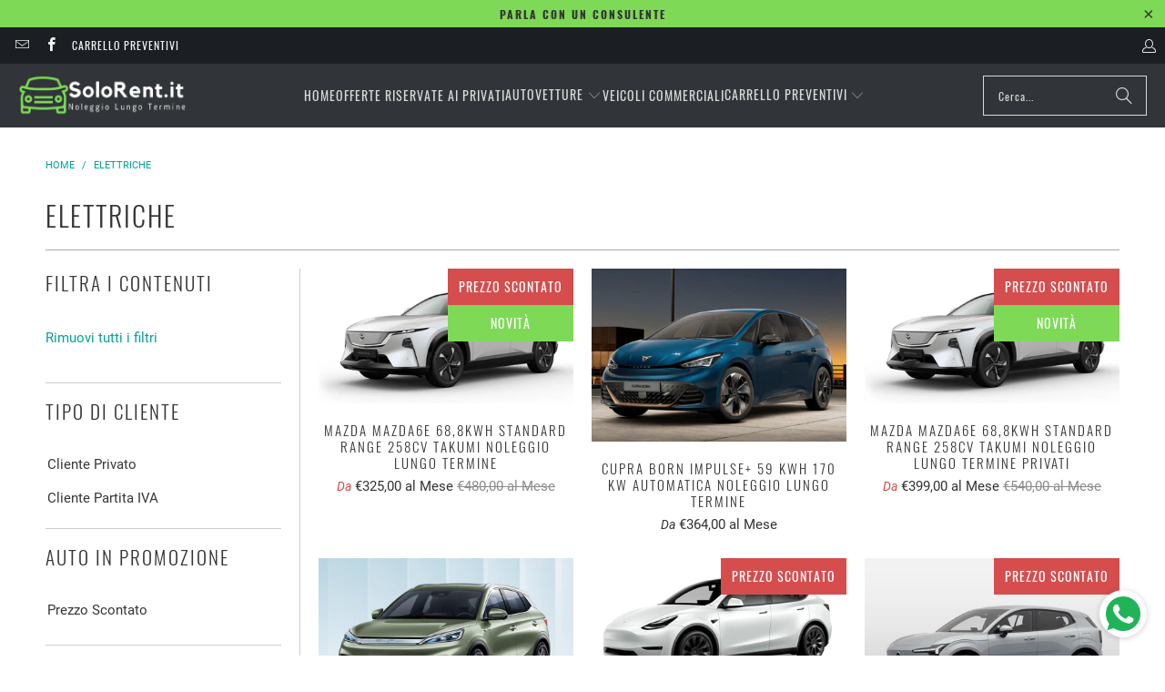

--- FILE ---
content_type: text/html; charset=utf-8
request_url: https://solorent.it/collections/elettriche
body_size: 65587
content:


 <!DOCTYPE html>
<html class="no-js no-touch" lang="it"> <head>
	<script id="pandectes-rules">   /* PANDECTES-GDPR: DO NOT MODIFY AUTO GENERATED CODE OF THIS SCRIPT */      window.PandectesSettings = {"store":{"plan":"basic","theme":"Ultimo DEV Turbo 9 (7-7-2023)","primaryLocale":"it","adminMode":false},"tsPublished":1689060186,"declaration":{"showPurpose":false,"showProvider":false,"showDateGenerated":false},"language":{"languageMode":"Single","fallbackLanguage":"it","languageDetection":"browser","languagesSupported":[]},"texts":{"managed":{"headerText":{"it":"Rispettiamo la tua privacy"},"consentText":{"it":"Questo sito web utilizza i cookie per assicurarti la migliore esperienza."},"dismissButtonText":{"it":"Ok"},"linkText":{"it":"Scopri di più"},"imprintText":{"it":"Impronta"},"preferencesButtonText":{"it":"Preferenze"},"allowButtonText":{"it":"Accettare"},"denyButtonText":{"it":"Declino"},"leaveSiteButtonText":{"it":"Lascia questo sito"},"cookiePolicyText":{"it":"Gestione dei Cookie"},"preferencesPopupTitleText":{"it":"Gestire le preferenze di consenso"},"preferencesPopupIntroText":{"it":"Utilizziamo i cookie per ottimizzare la funzionalità del sito Web, analizzare le prestazioni e fornire un'esperienza personalizzata all'utente. Alcuni cookie sono essenziali per il funzionamento e il corretto funzionamento del sito web. Questi cookie non possono essere disabilitati. In questa finestra puoi gestire le tue preferenze sui cookie."},"preferencesPopupCloseButtonText":{"it":"Chiudere"},"preferencesPopupAcceptAllButtonText":{"it":"Accettare tutti"},"preferencesPopupRejectAllButtonText":{"it":"Rifiuta tutto"},"preferencesPopupSaveButtonText":{"it":"Salva preferenze"},"accessSectionTitleText":{"it":"Portabilità dei dati"},"accessSectionParagraphText":{"it":"Hai il diritto di poter accedere ai tuoi dati in qualsiasi momento."},"rectificationSectionTitleText":{"it":"Rettifica dei dati"},"rectificationSectionParagraphText":{"it":"Hai il diritto di richiedere l'aggiornamento dei tuoi dati ogni volta che lo ritieni opportuno."},"erasureSectionTitleText":{"it":"Diritto all'oblio"},"erasureSectionParagraphText":{"it":"Hai il diritto di chiedere la cancellazione di tutti i tuoi dati. Dopodiché, non sarai più in grado di accedere al tuo account."},"declIntroText":{"it":"Utilizziamo i cookie per ottimizzare la funzionalità del sito Web, analizzare le prestazioni e fornire un&#39;esperienza personalizzata all&#39;utente. Alcuni cookie sono essenziali per far funzionare e funzionare correttamente il sito web. Questi cookie non possono essere disabilitati. In questa finestra puoi gestire le tue preferenze sui cookie."}},"categories":{"strictlyNecessaryCookiesTitleText":{"it":"Cookie strettamente necessari"},"functionalityCookiesTitleText":{"it":"Cookie funzionali"},"performanceCookiesTitleText":{"it":"Cookie di prestazione"},"targetingCookiesTitleText":{"it":"Cookie mirati"},"unclassifiedCookiesTitleText":{"it":"Cookie non classificati"},"strictlyNecessaryCookiesDescriptionText":{"it":"Questi cookie sono essenziali per consentirti di spostarti all'interno del sito Web e utilizzare le sue funzionalità, come l'accesso alle aree sicure del sito Web. Il sito web non può funzionare correttamente senza questi cookie."},"functionalityCookiesDescriptionText":{"it":"Questi cookie consentono al sito di fornire funzionalità e personalizzazione avanzate. Possono essere impostati da noi o da fornitori di terze parti i cui servizi abbiamo aggiunto alle nostre pagine. Se non consenti questi cookie, alcuni o tutti questi servizi potrebbero non funzionare correttamente."},"performanceCookiesDescriptionText":{"it":"Questi cookie ci consentono di monitorare e migliorare le prestazioni del nostro sito web. Ad esempio, ci consentono di contare le visite, identificare le sorgenti di traffico e vedere quali parti del sito sono più popolari."},"targetingCookiesDescriptionText":{"it":"Questi cookie possono essere impostati attraverso il nostro sito dai nostri partner pubblicitari. Possono essere utilizzati da tali società per creare un profilo dei tuoi interessi e mostrarti annunci pertinenti su altri siti. Non memorizzano direttamente informazioni personali, ma si basano sull'identificazione univoca del browser e del dispositivo Internet. Se non consenti questi cookie, sperimenterai pubblicità meno mirata."},"unclassifiedCookiesDescriptionText":{"it":"I cookie non classificati sono cookie che stiamo classificando insieme ai fornitori di cookie individuali."}},"auto":{"declName":{"it":"Nome"},"declPath":{"it":"Il percorso"},"declType":{"it":"Tipo"},"declDomain":{"it":"Dominio"},"declPurpose":{"it":"Scopo"},"declProvider":{"it":"Fornitore"},"declRetention":{"it":"Ritenzione"},"declFirstParty":{"it":"First-party"},"declThirdParty":{"it":"Terzo"},"declSeconds":{"it":"secondi"},"declMinutes":{"it":"minuti"},"declHours":{"it":"ore"},"declDays":{"it":"giorni"},"declMonths":{"it":"mesi"},"declYears":{"it":"anni"},"declSession":{"it":"Sessione"},"cookiesDetailsText":{"it":"Dettagli sui cookie"},"preferencesPopupAlwaysAllowedText":{"it":"sempre permesso"},"submitButton":{"it":"Invia"},"submittingButton":{"it":"Invio in corso..."},"cancelButton":{"it":"Annulla"},"guestsSupportInfoText":{"it":"Effettua il login con il tuo account cliente per procedere ulteriormente."},"guestsSupportEmailPlaceholder":{"it":"Indirizzo email"},"guestsSupportEmailValidationError":{"it":"L'email non è valida"},"guestsSupportEmailSuccessTitle":{"it":"Grazie per la vostra richiesta"},"guestsSupportEmailFailureTitle":{"it":"Si è verificato un problema"},"guestsSupportEmailSuccessMessage":{"it":"Se sei registrato come cliente di questo negozio, riceverai presto un'e-mail con le istruzioni su come procedere."},"guestsSupportEmailFailureMessage":{"it":"La tua richiesta non è stata inviata. Riprova e se il problema persiste, contatta il proprietario del negozio per assistenza."},"confirmationSuccessTitle":{"it":"La tua richiesta è verificata"},"confirmationFailureTitle":{"it":"Si è verificato un problema"},"confirmationSuccessMessage":{"it":"Ti risponderemo presto in merito alla tua richiesta."},"confirmationFailureMessage":{"it":"La tua richiesta non è stata verificata. Riprova e se il problema persiste, contatta il proprietario del negozio per assistenza"},"consentSectionTitleText":{"it":"Il tuo consenso ai cookie"},"consentSectionNoConsentText":{"it":"Non hai acconsentito alla politica sui cookie di questo sito."},"consentSectionConsentedText":{"it":"Hai acconsentito alla politica sui cookie di questo sito web su"},"consentStatus":{"it":"Preferenza di consenso"},"consentDate":{"it":"Data del consenso"},"consentId":{"it":"ID di consenso"},"consentSectionChangeConsentActionText":{"it":"Modifica la preferenza per il consenso"},"accessSectionGDPRRequestsActionText":{"it":"Richieste dell'interessato"},"accessSectionAccountInfoActionText":{"it":"Dati personali"},"accessSectionOrdersRecordsActionText":{"it":"Ordini"},"accessSectionDownloadReportActionText":{"it":"Scarica tutto"},"rectificationCommentPlaceholder":{"it":"Descrivi cosa vuoi che venga aggiornato"},"rectificationCommentValidationError":{"it":"Il commento è obbligatorio"},"rectificationSectionEditAccountActionText":{"it":"Richiedi un aggiornamento"},"erasureSectionRequestDeletionActionText":{"it":"Richiedi la cancellazione dei dati personali"}}},"library":{"previewMode":false,"fadeInTimeout":0,"defaultBlocked":7,"showLink":true,"showImprintLink":false,"enabled":true,"cookie":{"name":"_pandectes_gdpr","expiryDays":365,"secure":true},"dismissOnScroll":false,"dismissOnWindowClick":false,"dismissOnTimeout":false,"palette":{"popup":{"background":"#FFFFFF","backgroundForCalculations":{"a":1,"b":255,"g":255,"r":255},"text":"#000000"},"button":{"background":"transparent","backgroundForCalculations":{"a":1,"b":255,"g":255,"r":255},"text":"#000000","textForCalculation":{"a":1,"b":0,"g":0,"r":0},"border":"#000000"}},"content":{"href":"https://spark-consulting-italia.myshopify.com/policies/privacy-policy","imprintHref":"/","close":"&#10005;","target":"","logo":"<img class=\"cc-banner-logo\" height=\"40\" width=\"40\" src=\"https://cdn.shopify.com/s/files/1/0062/4286/1174/t/78/assets/pandectes-logo.png?v=1689060185\" alt=\"Solorent.it\" />"},"window":"<div role=\"dialog\" aria-live=\"polite\" aria-label=\"cookieconsent\" aria-describedby=\"cookieconsent:desc\" id=\"pandectes-banner\" class=\"cc-window-wrapper cc-top-wrapper\"><div class=\"pd-cookie-banner-window cc-window {{classes}}\"><!--googleoff: all-->{{children}}<!--googleon: all--></div></div>","compliance":{"opt-both":"<div class=\"cc-compliance cc-highlight\">{{deny}}{{allow}}</div>"},"type":"opt-both","layouts":{"basic":"{{logo}}{{messagelink}}{{compliance}}{{close}}"},"position":"top","theme":"wired","revokable":false,"animateRevokable":false,"revokableReset":false,"revokableLogoUrl":"https://cdn.shopify.com/s/files/1/0062/4286/1174/t/78/assets/pandectes-reopen-logo.png?v=1689060186","revokablePlacement":"bottom-left","revokableMarginHorizontal":15,"revokableMarginVertical":15,"static":false,"autoAttach":true,"hasTransition":true,"blacklistPage":[""]},"geolocation":{"brOnly":false,"caOnly":false,"euOnly":false,"canadaOnly":false},"dsr":{"guestsSupport":false,"accessSectionDownloadReportAuto":false},"banner":{"resetTs":1666185909,"extraCss":"        .cc-banner-logo {max-width: 24em!important;}    @media(min-width: 768px) {.cc-window.cc-floating{max-width: 24em!important;width: 24em!important;}}    .cc-message, .cc-header, .cc-logo {text-align: left}    .cc-window-wrapper{z-index: 2147483647;}    .cc-window{z-index: 2147483647;font-family: inherit;}    .cc-header{font-family: inherit;}    .pd-cp-ui{font-family: inherit; background-color: #FFFFFF;color:#000000;}    .pd-cp-btn{}    input + .pd-cp-preferences-slider{background-color: rgba(0, 0, 0, 0.3)}    .pd-cp-scrolling-section::-webkit-scrollbar{background-color: rgba(0, 0, 0, 0.3)}    input:checked + .pd-cp-preferences-slider{background-color: rgba(0, 0, 0, 1)}    .pd-cp-scrolling-section::-webkit-scrollbar-thumb {background-color: rgba(0, 0, 0, 1)}    .pd-cp-ui-close{color:#000000;}    .pd-cp-preferences-slider:before{background-color: #FFFFFF}    .pd-cp-title:before {border-color: #000000!important}    .pd-cp-preferences-slider{background-color:#000000}    .pd-cp-toggle{color:#000000!important}    @media(max-width:699px) {.pd-cp-ui-close-top svg {fill: #000000}}    .pd-cp-toggle:hover,.pd-cp-toggle:visited,.pd-cp-toggle:active{color:#000000!important}    .pd-cookie-banner-window {box-shadow: 0 0 18px rgb(0 0 0 / 20%);}  ","customJavascript":null,"showPoweredBy":false,"isActive":true,"implicitSavePreferences":false,"cookieIcon":false,"blockBots":false,"showCookiesDetails":true,"cookiesBlockedByDefault":"7","hasTransition":true,"blockingPage":false,"showOnlyLandingPage":false,"leaveSiteUrl":"https://www.google.com","linkRespectStoreLang":false},"cookies":{"0":[{"name":"keep_alive","domain":"solorent.it","path":"/","provider":"Shopify","firstParty":true,"retention":"30 minute(s)","expires":30,"unit":"declMinutes","purpose":{"it":"Utilizzato in connessione con la localizzazione dell'acquirente."}},{"name":"secure_customer_sig","domain":"solorent.it","path":"/","provider":"Shopify","firstParty":true,"retention":"1 year(s)","expires":1,"unit":"declYears","purpose":{"it":"Utilizzato in connessione con l'accesso del cliente."}},{"name":"localization","domain":"solorent.it","path":"/","provider":"Shopify","firstParty":true,"retention":"1 year(s)","expires":1,"unit":"declYears","purpose":{"it":"Localizzazione negozio Shopify"}}],"1":[{"name":"_landing_page","domain":".solorent.it","path":"/","provider":"Shopify","firstParty":true,"retention":"14 day(s)","expires":14,"unit":"declSession","purpose":{"it":"Tiene traccia delle pagine di destinazione."}},{"name":"_orig_referrer","domain":".solorent.it","path":"/","provider":"Shopify","firstParty":true,"retention":"14 day(s)","expires":14,"unit":"declSession","purpose":{"it":"Tiene traccia delle pagine di destinazione."}},{"name":"_y","domain":".solorent.it","path":"/","provider":"Shopify","firstParty":true,"retention":"1 year(s)","expires":1,"unit":"declYears","purpose":{"it":"Analisi di Shopify."}},{"name":"_s","domain":".solorent.it","path":"/","provider":"Shopify","firstParty":true,"retention":"30 minute(s)","expires":30,"unit":"declMinutes","purpose":{"it":"Analisi di Shopify."}},{"name":"_shopify_y","domain":".solorent.it","path":"/","provider":"Shopify","firstParty":true,"retention":"1 year(s)","expires":1,"unit":"declYears","purpose":{"it":"Analisi di Shopify."}},{"name":"_shopify_s","domain":".solorent.it","path":"/","provider":"Shopify","firstParty":true,"retention":"30 minute(s)","expires":30,"unit":"declMinutes","purpose":{"it":"Analisi di Shopify."}},{"name":"_shopify_sa_t","domain":".solorent.it","path":"/","provider":"Shopify","firstParty":true,"retention":"30 minute(s)","expires":30,"unit":"declMinutes","purpose":{"it":"Analisi di Shopify relative a marketing e referral."}},{"name":"soundest-views","domain":".solorent.it","path":"/","provider":"Omnisend","firstParty":true,"retention":"Session","expires":0,"unit":"declSeconds","purpose":{"it":""}},{"name":"_shopify_sa_p","domain":".solorent.it","path":"/","provider":"Shopify","firstParty":true,"retention":"30 minute(s)","expires":30,"unit":"declMinutes","purpose":{"it":"Analisi di Shopify relative a marketing e referral."}}],"2":[{"name":"_gid","domain":".solorent.it","path":"/","provider":"Google","firstParty":true,"retention":"24 hour(s)","expires":24,"unit":"declHours","purpose":{"it":"Il cookie viene inserito da Google Analytics per contare e tenere traccia delle visualizzazioni di pagina."}},{"name":"_gat","domain":".solorent.it","path":"/","provider":"Google","firstParty":true,"retention":"43 second(s)","expires":43,"unit":"declSeconds","purpose":{"it":"Il cookie viene inserito da Google Analytics per filtrare le richieste dai bot."}},{"name":"_ga","domain":".solorent.it","path":"/","provider":"Google","firstParty":true,"retention":"1 year(s)","expires":1,"unit":"declYears","purpose":{"it":"Il cookie è impostato da Google Analytics con funzionalità sconosciuta"}},{"name":"_ga_DND00E0FJ2","domain":".solorent.it","path":"/","provider":"Google","firstParty":true,"retention":"1 year(s)","expires":1,"unit":"declYears","purpose":{"it":""}}],"4":[{"name":"MUID","domain":".bing.com","path":"/","provider":"Microsoft","firstParty":false,"retention":"1 year(s)","expires":1,"unit":"declYears","purpose":{"it":"Il cookie viene inserito da Microsoft per tenere traccia delle visite sui siti Web."}},{"name":"_gcl_au","domain":".solorent.it","path":"/","provider":"Google","firstParty":true,"retention":"90 day(s)","expires":90,"unit":"declSession","purpose":{"it":"Il cookie viene inserito da Google Tag Manager per monitorare le conversioni."}},{"name":"MUID","domain":".clarity.ms","path":"/","provider":"Microsoft","firstParty":false,"retention":"1 year(s)","expires":1,"unit":"declYears","purpose":{"it":"Il cookie viene inserito da Microsoft per tenere traccia delle visite sui siti Web."}},{"name":"test_cookie","domain":".doubleclick.net","path":"/","provider":"Google","firstParty":false,"retention":"15 minute(s)","expires":15,"unit":"declMinutes","purpose":{"it":"Per misurare le azioni dei visitatori dopo che hanno fatto clic su un annuncio. Scade dopo ogni visita."}},{"name":"_uetsid","domain":".solorent.it","path":"/","provider":"Bing","firstParty":true,"retention":"24 hour(s)","expires":24,"unit":"declHours","purpose":{"it":"Questo cookie viene utilizzato da Bing per determinare quali annunci devono essere mostrati che potrebbero essere rilevanti per l'utente finale che consulta il sito."}},{"name":"IDE","domain":".doubleclick.net","path":"/","provider":"Google","firstParty":false,"retention":"1 year(s)","expires":1,"unit":"declYears","purpose":{"it":"Per misurare le azioni dei visitatori dopo che hanno fatto clic su un annuncio. Scade dopo 1 anno."}},{"name":"_fbp","domain":".solorent.it","path":"/","provider":"Facebook","firstParty":true,"retention":"90 day(s)","expires":90,"unit":"declSession","purpose":{"it":"Il cookie viene inserito da Facebook per tracciare le visite attraverso i siti web."}},{"name":"soundestID","domain":".solorent.it","path":"/","provider":"Omnisend","firstParty":true,"retention":"Session","expires":0,"unit":"declSeconds","purpose":{"it":""}},{"name":"omnisendAnonymousID","domain":".solorent.it","path":"/","provider":"Omnisend","firstParty":true,"retention":"1 year(s)","expires":1,"unit":"declYears","purpose":{"it":"Questo cookie viene utilizzato per identificare una sessione di un contatto anonimo o un contatto."}},{"name":"omnisendSessionID","domain":".solorent.it","path":"/","provider":"Omnisend","firstParty":true,"retention":"30 minute(s)","expires":30,"unit":"declMinutes","purpose":{"it":""}}],"8":[{"name":"_clck","domain":".solorent.it","path":"/","provider":"Unknown","firstParty":true,"retention":"1 year(s)","expires":1,"unit":"declYears","purpose":{"it":""}},{"name":"MR","domain":".bat.bing.com","path":"/","provider":"Unknown","firstParty":false,"retention":"7 day(s)","expires":7,"unit":"declSession","purpose":{"it":""}},{"name":"SRM_B","domain":".c.bing.com","path":"/","provider":"Unknown","firstParty":false,"retention":"1 year(s)","expires":1,"unit":"declYears","purpose":{"it":""}},{"name":"_gat_gtag_UA_122685311_1","domain":".solorent.it","path":"/","provider":"Unknown","firstParty":true,"retention":"43 second(s)","expires":43,"unit":"declSeconds","purpose":{"it":""}},{"name":"MR","domain":".c.bing.com","path":"/","provider":"Unknown","firstParty":false,"retention":"7 day(s)","expires":7,"unit":"declSession","purpose":{"it":""}},{"name":"SM","domain":".c.clarity.ms","path":"/","provider":"Unknown","firstParty":false,"retention":"Session","expires":0,"unit":"declSeconds","purpose":{"it":""}},{"name":"MR","domain":".c.clarity.ms","path":"/","provider":"Unknown","firstParty":false,"retention":"7 day(s)","expires":7,"unit":"declSession","purpose":{"it":""}},{"name":"_clsk","domain":".solorent.it","path":"/","provider":"Unknown","firstParty":true,"retention":"24 hour(s)","expires":24,"unit":"declHours","purpose":{"it":""}},{"name":"ANONCHK","domain":".c.clarity.ms","path":"/","provider":"Unknown","firstParty":false,"retention":"10 minute(s)","expires":10,"unit":"declMinutes","purpose":{"it":""}},{"name":"_uetvid","domain":".solorent.it","path":"/","provider":"Unknown","firstParty":true,"retention":"1 year(s)","expires":1,"unit":"declYears","purpose":{"it":""}},{"name":"CLID","domain":"www.clarity.ms","path":"/","provider":"Unknown","firstParty":false,"retention":"1 year(s)","expires":1,"unit":"declYears","purpose":{"it":""}},{"name":"page-views","domain":".solorent.it","path":"/","provider":"Unknown","firstParty":true,"retention":"Session","expires":0,"unit":"declSeconds","purpose":{"it":""}}]},"blocker":{"isActive":false,"googleConsentMode":{"id":"","analyticsId":"","isActive":false,"adStorageCategory":4,"analyticsStorageCategory":2,"personalizationStorageCategory":1,"functionalityStorageCategory":1,"customEvent":true,"securityStorageCategory":0,"redactData":true,"urlPassthrough":false},"facebookPixel":{"id":"","isActive":false,"ldu":false},"rakuten":{"isActive":false,"cmp":false,"ccpa":false},"defaultBlocked":7,"patterns":{"whiteList":[],"blackList":{"1":[],"2":[],"4":[],"8":[]},"iframesWhiteList":[],"iframesBlackList":{"1":[],"2":[],"4":[],"8":[]},"beaconsWhiteList":[],"beaconsBlackList":{"1":[],"2":[],"4":[],"8":[]}}}}      !function(){"use strict";window.PandectesRules=window.PandectesRules||{},window.PandectesRules.manualBlacklist={1:[],2:[],4:[]},window.PandectesRules.blacklistedIFrames={1:[],2:[],4:[]},window.PandectesRules.blacklistedCss={1:[],2:[],4:[]},window.PandectesRules.blacklistedBeacons={1:[],2:[],4:[]};var e="javascript/blocked",t="_pandectes_gdpr";function n(e){return new RegExp(e.replace(/[/\\.+?$()]/g,"\\$&").replace("*","(.*)"))}var r=function(e){try{return JSON.parse(e)}catch(e){return!1}},a=function(e){var t=arguments.length>1&&void 0!==arguments[1]?arguments[1]:"log",n=new URLSearchParams(window.location.search);n.get("log")&&console[t]("PandectesRules: ".concat(e))};function i(e,t){var n=Object.keys(e);if(Object.getOwnPropertySymbols){var r=Object.getOwnPropertySymbols(e);t&&(r=r.filter((function(t){return Object.getOwnPropertyDescriptor(e,t).enumerable}))),n.push.apply(n,r)}return n}function s(e){for(var t=1;t<arguments.length;t++){var n=null!=arguments[t]?arguments[t]:{};t%2?i(Object(n),!0).forEach((function(t){o(e,t,n[t])})):Object.getOwnPropertyDescriptors?Object.defineProperties(e,Object.getOwnPropertyDescriptors(n)):i(Object(n)).forEach((function(t){Object.defineProperty(e,t,Object.getOwnPropertyDescriptor(n,t))}))}return e}function o(e,t,n){return t in e?Object.defineProperty(e,t,{value:n,enumerable:!0,configurable:!0,writable:!0}):e[t]=n,e}function c(e,t){return function(e){if(Array.isArray(e))return e}(e)||function(e,t){var n=null==e?null:"undefined"!=typeof Symbol&&e[Symbol.iterator]||e["@@iterator"];if(null==n)return;var r,a,i=[],s=!0,o=!1;try{for(n=n.call(e);!(s=(r=n.next()).done)&&(i.push(r.value),!t||i.length!==t);s=!0);}catch(e){o=!0,a=e}finally{try{s||null==n.return||n.return()}finally{if(o)throw a}}return i}(e,t)||u(e,t)||function(){throw new TypeError("Invalid attempt to destructure non-iterable instance.\nIn order to be iterable, non-array objects must have a [Symbol.iterator]() method.")}()}function l(e){return function(e){if(Array.isArray(e))return d(e)}(e)||function(e){if("undefined"!=typeof Symbol&&null!=e[Symbol.iterator]||null!=e["@@iterator"])return Array.from(e)}(e)||u(e)||function(){throw new TypeError("Invalid attempt to spread non-iterable instance.\nIn order to be iterable, non-array objects must have a [Symbol.iterator]() method.")}()}function u(e,t){if(e){if("string"==typeof e)return d(e,t);var n=Object.prototype.toString.call(e).slice(8,-1);return"Object"===n&&e.constructor&&(n=e.constructor.name),"Map"===n||"Set"===n?Array.from(e):"Arguments"===n||/^(?:Ui|I)nt(?:8|16|32)(?:Clamped)?Array$/.test(n)?d(e,t):void 0}}function d(e,t){(null==t||t>e.length)&&(t=e.length);for(var n=0,r=new Array(t);n<t;n++)r[n]=e[n];return r}var f="Pandectes"===window.navigator.userAgent;a("userAgent -> ".concat(window.navigator.userAgent.substring(0,50)));var p=function(){var e,n=arguments.length>0&&void 0!==arguments[0]?arguments[0]:t,a="; "+document.cookie,i=a.split("; "+n+"=");if(i.length<2)e={};else{var s=i.pop(),o=s.split(";");e=window.atob(o.shift())}var c=r(e);return!1!==c?c:e}(),g=window.PandectesSettings,y=g.banner.isActive,h=g.blocker.defaultBlocked,m=p&&null!==p.preferences&&void 0!==p.preferences?p.preferences:null,v=y?null===m?h:m:0,b={1:0==(1&v),2:0==(2&v),4:0==(4&v)},w=window.PandectesSettings.blocker.patterns,k=w.blackList,L=w.whiteList,S=w.iframesBlackList,P=w.iframesWhiteList,A=w.beaconsBlackList,C=w.beaconsWhiteList,_={blackList:[],whiteList:[],iframesBlackList:{1:[],2:[],4:[],8:[]},iframesWhiteList:[],beaconsBlackList:{1:[],2:[],4:[],8:[]},beaconsWhiteList:[]};[1,2,4].map((function(e){var t;b[e]||((t=_.blackList).push.apply(t,l(k[e].length?k[e].map(n):[])),_.iframesBlackList[e]=S[e].length?S[e].map(n):[],_.beaconsBlackList[e]=A[e].length?A[e].map(n):[])})),_.whiteList=L.length?L.map(n):[],_.iframesWhiteList=P.length?P.map(n):[],_.beaconsWhiteList=C.length?C.map(n):[];var B={scripts:[],iframes:{1:[],2:[],4:[]},beacons:{1:[],2:[],4:[]},css:{1:[],2:[],4:[]}},O=function(t,n){return t&&(!n||n!==e)&&(!_.blackList||_.blackList.some((function(e){return e.test(t)})))&&(!_.whiteList||_.whiteList.every((function(e){return!e.test(t)})))},E=function(e){var t=e.getAttribute("src");return _.blackList&&_.blackList.every((function(e){return!e.test(t)}))||_.whiteList&&_.whiteList.some((function(e){return e.test(t)}))},I=function(e,t){var n=_.iframesBlackList[t],r=_.iframesWhiteList;return e&&(!n||n.some((function(t){return t.test(e)})))&&(!r||r.every((function(t){return!t.test(e)})))},j=function(e,t){var n=_.beaconsBlackList[t],r=_.beaconsWhiteList;return e&&(!n||n.some((function(t){return t.test(e)})))&&(!r||r.every((function(t){return!t.test(e)})))},R=new MutationObserver((function(e){for(var t=0;t<e.length;t++)for(var n=e[t].addedNodes,r=0;r<n.length;r++){var a=n[r],i=a.dataset&&a.dataset.cookiecategory;if(1===a.nodeType&&"LINK"===a.tagName){var s=a.dataset&&a.dataset.href;if(s&&i)switch(i){case"functionality":case"C0001":B.css[1].push(s);break;case"performance":case"C0002":B.css[2].push(s);break;case"targeting":case"C0003":B.css[4].push(s)}}}})),T=new MutationObserver((function(t){for(var n=0;n<t.length;n++)for(var r=t[n].addedNodes,a=function(t){var n=r[t],a=n.src||n.dataset&&n.dataset.src,i=n.dataset&&n.dataset.cookiecategory;if(1===n.nodeType&&"IFRAME"===n.tagName){if(a){var s=!1;I(a,1)||"functionality"===i||"C0001"===i?(s=!0,B.iframes[1].push(a)):I(a,2)||"performance"===i||"C0002"===i?(s=!0,B.iframes[2].push(a)):(I(a,4)||"targeting"===i||"C0003"===i)&&(s=!0,B.iframes[4].push(a)),s&&(n.removeAttribute("src"),n.setAttribute("data-src",a))}}else if(1===n.nodeType&&"IMG"===n.tagName){if(a){var o=!1;j(a,1)?(o=!0,B.beacons[1].push(a)):j(a,2)?(o=!0,B.beacons[2].push(a)):j(a,4)&&(o=!0,B.beacons[4].push(a)),o&&(n.removeAttribute("src"),n.setAttribute("data-src",a))}}else if(1===n.nodeType&&"LINK"===n.tagName){var c=n.dataset&&n.dataset.href;if(c&&i)switch(i){case"functionality":case"C0001":B.css[1].push(c);break;case"performance":case"C0002":B.css[2].push(c);break;case"targeting":case"C0003":B.css[4].push(c)}}else if(1===n.nodeType&&"SCRIPT"===n.tagName){var l=n.type,u=!1;if(O(a,l))u=!0;else if(a&&i)switch(i){case"functionality":case"C0001":u=!0,window.PandectesRules.manualBlacklist[1].push(a);break;case"performance":case"C0002":u=!0,window.PandectesRules.manualBlacklist[2].push(a);break;case"targeting":case"C0003":u=!0,window.PandectesRules.manualBlacklist[4].push(a)}if(u){B.scripts.push([n,l]),n.type=e;n.addEventListener("beforescriptexecute",(function t(r){n.getAttribute("type")===e&&r.preventDefault(),n.removeEventListener("beforescriptexecute",t)})),n.parentElement&&n.parentElement.removeChild(n)}}},i=0;i<r.length;i++)a(i)})),x=document.createElement,N={src:Object.getOwnPropertyDescriptor(HTMLScriptElement.prototype,"src"),type:Object.getOwnPropertyDescriptor(HTMLScriptElement.prototype,"type")};window.PandectesRules.unblockCss=function(e){var t=B.css[e]||[];t.length&&a("Unblocking CSS for ".concat(e)),t.forEach((function(e){var t=document.querySelector('link[data-href^="'.concat(e,'"]'));t.removeAttribute("data-href"),t.href=e})),B.css[e]=[]},window.PandectesRules.unblockIFrames=function(e){var t=B.iframes[e]||[];t.length&&a("Unblocking IFrames for ".concat(e)),_.iframesBlackList[e]=[],t.forEach((function(e){var t=document.querySelector('iframe[data-src^="'.concat(e,'"]'));t.removeAttribute("data-src"),t.src=e})),B.iframes[e]=[]},window.PandectesRules.unblockBeacons=function(e){var t=B.beacons[e]||[];t.length&&a("Unblocking Beacons for ".concat(e)),_.beaconsBlackList[e]=[],t.forEach((function(e){var t=document.querySelector('img[data-src^="'.concat(e,'"]'));t.removeAttribute("data-src"),t.src=e})),B.beacons[e]=[]},window.PandectesRules.unblockInlineScripts=function(e){var t=1===e?"functionality":2===e?"performance":"targeting";document.querySelectorAll('script[type="javascript/blocked"][data-cookiecategory="'.concat(t,'"]')).forEach((function(e){var t=e.textContent;e.parentNode.removeChild(e);var n=document.createElement("script");n.type="text/javascript",n.textContent=t,document.body.appendChild(n)}))},window.PandectesRules.unblock=function(t){t.length<1?(_.blackList=[],_.whiteList=[],_.iframesBlackList=[],_.iframesWhiteList=[]):(_.blackList&&(_.blackList=_.blackList.filter((function(e){return t.every((function(t){return"string"==typeof t?!e.test(t):t instanceof RegExp?e.toString()!==t.toString():void 0}))}))),_.whiteList&&(_.whiteList=[].concat(l(_.whiteList),l(t.map((function(e){if("string"==typeof e){var t=".*"+n(e)+".*";if(_.whiteList.every((function(e){return e.toString()!==t.toString()})))return new RegExp(t)}else if(e instanceof RegExp&&_.whiteList.every((function(t){return t.toString()!==e.toString()})))return e;return null})).filter(Boolean)))));for(var r=document.querySelectorAll('script[type="'.concat(e,'"]')),i=0;i<r.length;i++){var s=r[i];E(s)&&(B.scripts.push([s,"application/javascript"]),s.parentElement.removeChild(s))}var o=0;l(B.scripts).forEach((function(e,t){var n=c(e,2),r=n[0],a=n[1];if(E(r)){for(var i=document.createElement("script"),s=0;s<r.attributes.length;s++){var l=r.attributes[s];"src"!==l.name&&"type"!==l.name&&i.setAttribute(l.name,r.attributes[s].value)}i.setAttribute("src",r.src),i.setAttribute("type",a||"application/javascript"),document.head.appendChild(i),B.scripts.splice(t-o,1),o++}})),0==_.blackList.length&&0===_.iframesBlackList[1].length&&0===_.iframesBlackList[2].length&&0===_.iframesBlackList[4].length&&0===_.beaconsBlackList[1].length&&0===_.beaconsBlackList[2].length&&0===_.beaconsBlackList[4].length&&(a("Disconnecting observers"),T.disconnect(),R.disconnect())};var M,D,W=window.PandectesSettings.store.adminMode,F=window.PandectesSettings.blocker;M=function(){!function(){var e=window.Shopify.trackingConsent;try{var t=W&&!window.Shopify.AdminBarInjector,n={preferences:0==(1&v)||f||t,analytics:0==(2&v)||f||t,marketing:0==(4&v)||f||t};e.firstPartyMarketingAllowed()===n.marketing&&e.analyticsProcessingAllowed()===n.analytics&&e.preferencesProcessingAllowed()===n.preferences||e.setTrackingConsent(n,(function(e){e&&e.error?a("Shopify.customerPrivacy API - failed to setTrackingConsent"):a("Shopify.customerPrivacy API - setTrackingConsent(".concat(JSON.stringify(n),")"))}))}catch(e){a("Shopify.customerPrivacy API - exception")}}(),function(){var e=window.Shopify.trackingConsent,t=e.currentVisitorConsent();if(F.gpcIsActive&&"CCPA"===e.getRegulation()&&"no"===t.gpc&&"yes"!==t.sale_of_data){var n={sale_of_data:!1};e.setTrackingConsent(n,(function(e){e&&e.error?a("Shopify.customerPrivacy API - failed to setTrackingConsent({".concat(JSON.stringify(n),")")):a("Shopify.customerPrivacy API - setTrackingConsent(".concat(JSON.stringify(n),")"))}))}}()},D=null,window.Shopify&&window.Shopify.loadFeatures&&window.Shopify.trackingConsent?M():D=setInterval((function(){window.Shopify&&window.Shopify.loadFeatures&&(clearInterval(D),window.Shopify.loadFeatures([{name:"consent-tracking-api",version:"0.1"}],(function(e){e?a("Shopify.customerPrivacy API - failed to load"):(a("Shopify.customerPrivacy API - loaded"),M())})))}),10);var z=window.PandectesSettings,U=z.banner.isActive,q=z.blocker.googleConsentMode,J=q.isActive,H=q.customEvent,$=q.redactData,G=q.urlPassthrough,K=q.adStorageCategory,V=q.analyticsStorageCategory,Y=q.functionalityStorageCategory,Q=q.personalizationStorageCategory,X=q.securityStorageCategory;function Z(){window.dataLayer.push(arguments)}window.dataLayer=window.dataLayer||[];var ee,te,ne={hasInitialized:!1,ads_data_redaction:!1,url_passthrough:!1,storage:{ad_storage:"granted",analytics_storage:"granted",functionality_storage:"granted",personalization_storage:"granted",security_storage:"granted",wait_for_update:500}};if(U&&J){var re=0==(v&K)?"granted":"denied",ae=0==(v&V)?"granted":"denied",ie=0==(v&Y)?"granted":"denied",se=0==(v&Q)?"granted":"denied",oe=0==(v&X)?"granted":"denied";ne.hasInitialized=!0,ne.ads_data_redaction="denied"===re&&$,ne.url_passthrough=G,ne.storage.ad_storage=re,ne.storage.analytics_storage=ae,ne.storage.functionality_storage=ie,ne.storage.personalization_storage=se,ne.storage.security_storage=oe,ne.ads_data_redaction&&Z("set","ads_data_redaction",ne.ads_data_redaction),ne.url_passthrough&&Z("set","url_passthrough",ne.url_passthrough),Z("consent","default",ne.storage),H&&(te=7===(ee=v)?"deny":0===ee?"allow":"mixed",window.dataLayer.push({event:"Pandectes_Consent_Update",pandectes_status:te,pandectes_categories:{C0000:"allow",C0001:b[1]?"allow":"deny",C0002:b[2]?"allow":"deny",C0003:b[4]?"allow":"deny"}})),a("Google consent mode initialized")}window.PandectesRules.gcm=ne;var ce=window.PandectesSettings,le=ce.banner.isActive,ue=ce.blocker.isActive;a("Blocker -> "+(ue?"Active":"Inactive")),a("Banner -> "+(le?"Active":"Inactive")),a("ActualPrefs -> "+v);var de=null===m&&/\/checkouts\//.test(window.location.pathname);0!==v&&!1===f&&ue&&!de?(a("Blocker will execute"),document.createElement=function(){for(var t=arguments.length,n=new Array(t),r=0;r<t;r++)n[r]=arguments[r];if("script"!==n[0].toLowerCase())return x.bind?x.bind(document).apply(void 0,n):x;var a=x.bind(document).apply(void 0,n);try{Object.defineProperties(a,{src:s(s({},N.src),{},{set:function(t){O(t,a.type)&&N.type.set.call(this,e),N.src.set.call(this,t)}}),type:s(s({},N.type),{},{get:function(){var t=N.type.get.call(this);return t===e||O(this.src,t)?null:t},set:function(t){var n=O(a.src,a.type)?e:t;N.type.set.call(this,n)}})}),a.setAttribute=function(t,n){if("type"===t){var r=O(a.src,a.type)?e:n;N.type.set.call(a,r)}else"src"===t?(O(n,a.type)&&N.type.set.call(a,e),N.src.set.call(a,n)):HTMLScriptElement.prototype.setAttribute.call(a,t,n)}}catch(e){console.warn("Yett: unable to prevent script execution for script src ",a.src,".\n",'A likely cause would be because you are using a third-party browser extension that monkey patches the "document.createElement" function.')}return a},T.observe(document.documentElement,{childList:!0,subtree:!0}),R.observe(document.documentElement,{childList:!0,subtree:!0})):a("Blocker will not execute")}();
</script> <script>
    window.Store = window.Store || {};
    window.Store.id = 6242861174;</script> <meta charset="utf-8"> <meta http-equiv="cleartype" content="on"> <meta name="robots" content="index,follow"> <!-- Mobile Specific Metas --> <meta name="HandheldFriendly" content="True"> <meta name="MobileOptimized" content="320"> <meta name="viewport" content="width=device-width,initial-scale=1"> <meta name="theme-color" content="#ffffff"> <title>
      Elettriche - Solorent.it</title> <!-- Preconnect Domains --> <link rel="preconnect" href="https://fonts.shopifycdn.com" /> <link rel="preconnect" href="https://cdn.shopify.com" /> <link rel="preconnect" href="https://v.shopify.com" /> <link rel="preconnect" href="https://cdn.shopifycloud.com" /> <link rel="preconnect" href="https://monorail-edge.shopifysvc.com"> <!-- fallback for browsers that don't support preconnect --> <link rel="dns-prefetch" href="https://fonts.shopifycdn.com" /> <link rel="dns-prefetch" href="https://cdn.shopify.com" /> <link rel="dns-prefetch" href="https://v.shopify.com" /> <link rel="dns-prefetch" href="https://cdn.shopifycloud.com" /> <link rel="dns-prefetch" href="https://monorail-edge.shopifysvc.com"> <!-- Preload Assets --> <link rel="preload" href="//solorent.it/cdn/shop/t/78/assets/fancybox.css?v=19278034316635137701688727206" as="style"> <link rel="preload" href="//solorent.it/cdn/shop/t/78/assets/styles.css?v=129348074085317673331697899490" as="style"> <link rel="preload" href="//solorent.it/cdn/shop/t/78/assets/jquery.min.js?v=81049236547974671631688727206" as="script"> <link rel="preload" href="//solorent.it/cdn/shop/t/78/assets/vendors.js?v=116787145737697578771688727207" as="script"> <link rel="preload" href="//solorent.it/cdn/shop/t/78/assets/sections.js?v=106886266696726398091688727703" as="script"> <link rel="preload" href="//solorent.it/cdn/shop/t/78/assets/utilities.js?v=28671549812804791441688727225" as="script"> <link rel="preload" href="//solorent.it/cdn/shop/t/78/assets/app.js?v=57121688113809682921688727582" as="script"> <!-- Stylesheet for Fancybox library --> <link href="//solorent.it/cdn/shop/t/78/assets/fancybox.css?v=19278034316635137701688727206" rel="stylesheet" type="text/css" media="all" /> <!-- Stylesheets for Turbo --> <link href="//solorent.it/cdn/shop/t/78/assets/styles.css?v=129348074085317673331697899490" rel="stylesheet" type="text/css" media="all" /> <script>
      window.lazySizesConfig = window.lazySizesConfig || {};

      lazySizesConfig.expand = 300;
      lazySizesConfig.loadHidden = false;

      /*! lazysizes - v5.2.2 - bgset plugin */
      !function(e,t){var a=function(){t(e.lazySizes),e.removeEventListener("lazyunveilread",a,!0)};t=t.bind(null,e,e.document),"object"==typeof module&&module.exports?t(require("lazysizes")):"function"==typeof define&&define.amd?define(["lazysizes"],t):e.lazySizes?a():e.addEventListener("lazyunveilread",a,!0)}(window,function(e,z,g){"use strict";var c,y,b,f,i,s,n,v,m;e.addEventListener&&(c=g.cfg,y=/\s+/g,b=/\s*\|\s+|\s+\|\s*/g,f=/^(.+?)(?:\s+\[\s*(.+?)\s*\])(?:\s+\[\s*(.+?)\s*\])?$/,i=/^\s*\(*\s*type\s*:\s*(.+?)\s*\)*\s*$/,s=/\(|\)|'/,n={contain:1,cover:1},v=function(e,t){var a;t&&((a=t.match(i))&&a[1]?e.setAttribute("type",a[1]):e.setAttribute("media",c.customMedia[t]||t))},m=function(e){var t,a,i,r;e.target._lazybgset&&(a=(t=e.target)._lazybgset,(i=t.currentSrc||t.src)&&((r=g.fire(a,"bgsetproxy",{src:i,useSrc:s.test(i)?JSON.stringify(i):i})).defaultPrevented||(a.style.backgroundImage="url("+r.detail.useSrc+")")),t._lazybgsetLoading&&(g.fire(a,"_lazyloaded",{},!1,!0),delete t._lazybgsetLoading))},addEventListener("lazybeforeunveil",function(e){var t,a,i,r,s,n,l,d,o,u;!e.defaultPrevented&&(t=e.target.getAttribute("data-bgset"))&&(o=e.target,(u=z.createElement("img")).alt="",u._lazybgsetLoading=!0,e.detail.firesLoad=!0,a=t,i=o,r=u,s=z.createElement("picture"),n=i.getAttribute(c.sizesAttr),l=i.getAttribute("data-ratio"),d=i.getAttribute("data-optimumx"),i._lazybgset&&i._lazybgset.parentNode==i&&i.removeChild(i._lazybgset),Object.defineProperty(r,"_lazybgset",{value:i,writable:!0}),Object.defineProperty(i,"_lazybgset",{value:s,writable:!0}),a=a.replace(y," ").split(b),s.style.display="none",r.className=c.lazyClass,1!=a.length||n||(n="auto"),a.forEach(function(e){var t,a=z.createElement("source");n&&"auto"!=n&&a.setAttribute("sizes",n),(t=e.match(f))?(a.setAttribute(c.srcsetAttr,t[1]),v(a,t[2]),v(a,t[3])):a.setAttribute(c.srcsetAttr,e),s.appendChild(a)}),n&&(r.setAttribute(c.sizesAttr,n),i.removeAttribute(c.sizesAttr),i.removeAttribute("sizes")),d&&r.setAttribute("data-optimumx",d),l&&r.setAttribute("data-ratio",l),s.appendChild(r),i.appendChild(s),setTimeout(function(){g.loader.unveil(u),g.rAF(function(){g.fire(u,"_lazyloaded",{},!0,!0),u.complete&&m({target:u})})}))}),z.addEventListener("load",m,!0),e.addEventListener("lazybeforesizes",function(e){var t,a,i,r;e.detail.instance==g&&e.target._lazybgset&&e.detail.dataAttr&&(t=e.target._lazybgset,i=t,r=(getComputedStyle(i)||{getPropertyValue:function(){}}).getPropertyValue("background-size"),!n[r]&&n[i.style.backgroundSize]&&(r=i.style.backgroundSize),n[a=r]&&(e.target._lazysizesParentFit=a,g.rAF(function(){e.target.setAttribute("data-parent-fit",a),e.target._lazysizesParentFit&&delete e.target._lazysizesParentFit})))},!0),z.documentElement.addEventListener("lazybeforesizes",function(e){var t,a;!e.defaultPrevented&&e.target._lazybgset&&e.detail.instance==g&&(e.detail.width=(t=e.target._lazybgset,a=g.gW(t,t.parentNode),(!t._lazysizesWidth||a>t._lazysizesWidth)&&(t._lazysizesWidth=a),t._lazysizesWidth))}))});

      /*! lazysizes - v5.2.2 */
      !function(e){var t=function(u,D,f){"use strict";var k,H;if(function(){var e;var t={lazyClass:"lazyload",loadedClass:"lazyloaded",loadingClass:"lazyloading",preloadClass:"lazypreload",errorClass:"lazyerror",autosizesClass:"lazyautosizes",srcAttr:"data-src",srcsetAttr:"data-srcset",sizesAttr:"data-sizes",minSize:40,customMedia:{},init:true,expFactor:1.5,hFac:.8,loadMode:2,loadHidden:true,ricTimeout:0,throttleDelay:125};H=u.lazySizesConfig||u.lazysizesConfig||{};for(e in t){if(!(e in H)){H[e]=t[e]}}}(),!D||!D.getElementsByClassName){return{init:function(){},cfg:H,noSupport:true}}var O=D.documentElement,a=u.HTMLPictureElement,P="addEventListener",$="getAttribute",q=u[P].bind(u),I=u.setTimeout,U=u.requestAnimationFrame||I,l=u.requestIdleCallback,j=/^picture$/i,r=["load","error","lazyincluded","_lazyloaded"],i={},G=Array.prototype.forEach,J=function(e,t){if(!i[t]){i[t]=new RegExp("(\\s|^)"+t+"(\\s|$)")}return i[t].test(e[$]("class")||"")&&i[t]},K=function(e,t){if(!J(e,t)){e.setAttribute("class",(e[$]("class")||"").trim()+" "+t)}},Q=function(e,t){var i;if(i=J(e,t)){e.setAttribute("class",(e[$]("class")||"").replace(i," "))}},V=function(t,i,e){var a=e?P:"removeEventListener";if(e){V(t,i)}r.forEach(function(e){t[a](e,i)})},X=function(e,t,i,a,r){var n=D.createEvent("Event");if(!i){i={}}i.instance=k;n.initEvent(t,!a,!r);n.detail=i;e.dispatchEvent(n);return n},Y=function(e,t){var i;if(!a&&(i=u.picturefill||H.pf)){if(t&&t.src&&!e[$]("srcset")){e.setAttribute("srcset",t.src)}i({reevaluate:true,elements:[e]})}else if(t&&t.src){e.src=t.src}},Z=function(e,t){return(getComputedStyle(e,null)||{})[t]},s=function(e,t,i){i=i||e.offsetWidth;while(i<H.minSize&&t&&!e._lazysizesWidth){i=t.offsetWidth;t=t.parentNode}return i},ee=function(){var i,a;var t=[];var r=[];var n=t;var s=function(){var e=n;n=t.length?r:t;i=true;a=false;while(e.length){e.shift()()}i=false};var e=function(e,t){if(i&&!t){e.apply(this,arguments)}else{n.push(e);if(!a){a=true;(D.hidden?I:U)(s)}}};e._lsFlush=s;return e}(),te=function(i,e){return e?function(){ee(i)}:function(){var e=this;var t=arguments;ee(function(){i.apply(e,t)})}},ie=function(e){var i;var a=0;var r=H.throttleDelay;var n=H.ricTimeout;var t=function(){i=false;a=f.now();e()};var s=l&&n>49?function(){l(t,{timeout:n});if(n!==H.ricTimeout){n=H.ricTimeout}}:te(function(){I(t)},true);return function(e){var t;if(e=e===true){n=33}if(i){return}i=true;t=r-(f.now()-a);if(t<0){t=0}if(e||t<9){s()}else{I(s,t)}}},ae=function(e){var t,i;var a=99;var r=function(){t=null;e()};var n=function(){var e=f.now()-i;if(e<a){I(n,a-e)}else{(l||r)(r)}};return function(){i=f.now();if(!t){t=I(n,a)}}},e=function(){var v,m,c,h,e;var y,z,g,p,C,b,A;var n=/^img$/i;var d=/^iframe$/i;var E="onscroll"in u&&!/(gle|ing)bot/.test(navigator.userAgent);var _=0;var w=0;var N=0;var M=-1;var x=function(e){N--;if(!e||N<0||!e.target){N=0}};var W=function(e){if(A==null){A=Z(D.body,"visibility")=="hidden"}return A||!(Z(e.parentNode,"visibility")=="hidden"&&Z(e,"visibility")=="hidden")};var S=function(e,t){var i;var a=e;var r=W(e);g-=t;b+=t;p-=t;C+=t;while(r&&(a=a.offsetParent)&&a!=D.body&&a!=O){r=(Z(a,"opacity")||1)>0;if(r&&Z(a,"overflow")!="visible"){i=a.getBoundingClientRect();r=C>i.left&&p<i.right&&b>i.top-1&&g<i.bottom+1}}return r};var t=function(){var e,t,i,a,r,n,s,l,o,u,f,c;var d=k.elements;if((h=H.loadMode)&&N<8&&(e=d.length)){t=0;M++;for(;t<e;t++){if(!d[t]||d[t]._lazyRace){continue}if(!E||k.prematureUnveil&&k.prematureUnveil(d[t])){R(d[t]);continue}if(!(l=d[t][$]("data-expand"))||!(n=l*1)){n=w}if(!u){u=!H.expand||H.expand<1?O.clientHeight>500&&O.clientWidth>500?500:370:H.expand;k._defEx=u;f=u*H.expFactor;c=H.hFac;A=null;if(w<f&&N<1&&M>2&&h>2&&!D.hidden){w=f;M=0}else if(h>1&&M>1&&N<6){w=u}else{w=_}}if(o!==n){y=innerWidth+n*c;z=innerHeight+n;s=n*-1;o=n}i=d[t].getBoundingClientRect();if((b=i.bottom)>=s&&(g=i.top)<=z&&(C=i.right)>=s*c&&(p=i.left)<=y&&(b||C||p||g)&&(H.loadHidden||W(d[t]))&&(m&&N<3&&!l&&(h<3||M<4)||S(d[t],n))){R(d[t]);r=true;if(N>9){break}}else if(!r&&m&&!a&&N<4&&M<4&&h>2&&(v[0]||H.preloadAfterLoad)&&(v[0]||!l&&(b||C||p||g||d[t][$](H.sizesAttr)!="auto"))){a=v[0]||d[t]}}if(a&&!r){R(a)}}};var i=ie(t);var B=function(e){var t=e.target;if(t._lazyCache){delete t._lazyCache;return}x(e);K(t,H.loadedClass);Q(t,H.loadingClass);V(t,L);X(t,"lazyloaded")};var a=te(B);var L=function(e){a({target:e.target})};var T=function(t,i){try{t.contentWindow.location.replace(i)}catch(e){t.src=i}};var F=function(e){var t;var i=e[$](H.srcsetAttr);if(t=H.customMedia[e[$]("data-media")||e[$]("media")]){e.setAttribute("media",t)}if(i){e.setAttribute("srcset",i)}};var s=te(function(t,e,i,a,r){var n,s,l,o,u,f;if(!(u=X(t,"lazybeforeunveil",e)).defaultPrevented){if(a){if(i){K(t,H.autosizesClass)}else{t.setAttribute("sizes",a)}}s=t[$](H.srcsetAttr);n=t[$](H.srcAttr);if(r){l=t.parentNode;o=l&&j.test(l.nodeName||"")}f=e.firesLoad||"src"in t&&(s||n||o);u={target:t};K(t,H.loadingClass);if(f){clearTimeout(c);c=I(x,2500);V(t,L,true)}if(o){G.call(l.getElementsByTagName("source"),F)}if(s){t.setAttribute("srcset",s)}else if(n&&!o){if(d.test(t.nodeName)){T(t,n)}else{t.src=n}}if(r&&(s||o)){Y(t,{src:n})}}if(t._lazyRace){delete t._lazyRace}Q(t,H.lazyClass);ee(function(){var e=t.complete&&t.naturalWidth>1;if(!f||e){if(e){K(t,"ls-is-cached")}B(u);t._lazyCache=true;I(function(){if("_lazyCache"in t){delete t._lazyCache}},9)}if(t.loading=="lazy"){N--}},true)});var R=function(e){if(e._lazyRace){return}var t;var i=n.test(e.nodeName);var a=i&&(e[$](H.sizesAttr)||e[$]("sizes"));var r=a=="auto";if((r||!m)&&i&&(e[$]("src")||e.srcset)&&!e.complete&&!J(e,H.errorClass)&&J(e,H.lazyClass)){return}t=X(e,"lazyunveilread").detail;if(r){re.updateElem(e,true,e.offsetWidth)}e._lazyRace=true;N++;s(e,t,r,a,i)};var r=ae(function(){H.loadMode=3;i()});var l=function(){if(H.loadMode==3){H.loadMode=2}r()};var o=function(){if(m){return}if(f.now()-e<999){I(o,999);return}m=true;H.loadMode=3;i();q("scroll",l,true)};return{_:function(){e=f.now();k.elements=D.getElementsByClassName(H.lazyClass);v=D.getElementsByClassName(H.lazyClass+" "+H.preloadClass);q("scroll",i,true);q("resize",i,true);q("pageshow",function(e){if(e.persisted){var t=D.querySelectorAll("."+H.loadingClass);if(t.length&&t.forEach){U(function(){t.forEach(function(e){if(e.complete){R(e)}})})}}});if(u.MutationObserver){new MutationObserver(i).observe(O,{childList:true,subtree:true,attributes:true})}else{O[P]("DOMNodeInserted",i,true);O[P]("DOMAttrModified",i,true);setInterval(i,999)}q("hashchange",i,true);["focus","mouseover","click","load","transitionend","animationend"].forEach(function(e){D[P](e,i,true)});if(/d$|^c/.test(D.readyState)){o()}else{q("load",o);D[P]("DOMContentLoaded",i);I(o,2e4)}if(k.elements.length){t();ee._lsFlush()}else{i()}},checkElems:i,unveil:R,_aLSL:l}}(),re=function(){var i;var n=te(function(e,t,i,a){var r,n,s;e._lazysizesWidth=a;a+="px";e.setAttribute("sizes",a);if(j.test(t.nodeName||"")){r=t.getElementsByTagName("source");for(n=0,s=r.length;n<s;n++){r[n].setAttribute("sizes",a)}}if(!i.detail.dataAttr){Y(e,i.detail)}});var a=function(e,t,i){var a;var r=e.parentNode;if(r){i=s(e,r,i);a=X(e,"lazybeforesizes",{width:i,dataAttr:!!t});if(!a.defaultPrevented){i=a.detail.width;if(i&&i!==e._lazysizesWidth){n(e,r,a,i)}}}};var e=function(){var e;var t=i.length;if(t){e=0;for(;e<t;e++){a(i[e])}}};var t=ae(e);return{_:function(){i=D.getElementsByClassName(H.autosizesClass);q("resize",t)},checkElems:t,updateElem:a}}(),t=function(){if(!t.i&&D.getElementsByClassName){t.i=true;re._();e._()}};return I(function(){H.init&&t()}),k={cfg:H,autoSizer:re,loader:e,init:t,uP:Y,aC:K,rC:Q,hC:J,fire:X,gW:s,rAF:ee}}(e,e.document,Date);e.lazySizes=t,"object"==typeof module&&module.exports&&(module.exports=t)}("undefined"!=typeof window?window:{});</script> <!-- Icons --> <link rel="shortcut icon" type="image/x-icon" href="//solorent.it/cdn/shop/files/logo_64_x_64_px_180x180.png?v=1695306797"> <link rel="apple-touch-icon" href="//solorent.it/cdn/shop/files/logo_64_x_64_px_180x180.png?v=1695306797"/> <link rel="apple-touch-icon" sizes="57x57" href="//solorent.it/cdn/shop/files/logo_64_x_64_px_57x57.png?v=1695306797"/> <link rel="apple-touch-icon" sizes="60x60" href="//solorent.it/cdn/shop/files/logo_64_x_64_px_60x60.png?v=1695306797"/> <link rel="apple-touch-icon" sizes="72x72" href="//solorent.it/cdn/shop/files/logo_64_x_64_px_72x72.png?v=1695306797"/> <link rel="apple-touch-icon" sizes="76x76" href="//solorent.it/cdn/shop/files/logo_64_x_64_px_76x76.png?v=1695306797"/> <link rel="apple-touch-icon" sizes="114x114" href="//solorent.it/cdn/shop/files/logo_64_x_64_px_114x114.png?v=1695306797"/> <link rel="apple-touch-icon" sizes="180x180" href="//solorent.it/cdn/shop/files/logo_64_x_64_px_180x180.png?v=1695306797"/> <link rel="apple-touch-icon" sizes="228x228" href="//solorent.it/cdn/shop/files/logo_64_x_64_px_228x228.png?v=1695306797"/> <link rel="canonical" href="https://solorent.it/collections/elettriche"/> <script src="//solorent.it/cdn/shop/t/78/assets/jquery.min.js?v=81049236547974671631688727206" defer></script> <script>
      window.PXUTheme = window.PXUTheme || {};
      window.PXUTheme.version = '9.0.0';
      window.PXUTheme.name = 'Turbo';</script>
    


    
<template id="price-ui"><span class="price " data-price></span><span class="compare-at-price" data-compare-at-price></span><span class="unit-pricing" data-unit-pricing></span></template> <template id="price-ui-badge"><div class="price-ui-badge__sticker price-ui-badge__sticker--"> <span class="price-ui-badge__sticker-text" data-badge></span></div></template> <template id="price-ui__price"><span class="money" data-price></span></template> <template id="price-ui__price-range"></template> <template id="price-ui__unit-pricing"></template> <template id="price-ui-badge__percent-savings-range">Risparmi fino al <span data-price-percent></span>%</template> <template id="price-ui-badge__percent-savings">Risparmi il <span data-price-percent></span>%</template> <template id="price-ui-badge__price-savings-range"></template> <template id="price-ui-badge__price-savings"></template> <template id="price-ui-badge__on-sale">Prezzo scontato</template> <template id="price-ui-badge__sold-out">Non Ordinabile</template> <template id="price-ui-badge__in-stock">Pronta Consegna</template> <script>
      
window.PXUTheme = window.PXUTheme || {};


window.PXUTheme.theme_settings = {};
window.PXUTheme.currency = {};
window.PXUTheme.routes = window.PXUTheme.routes || {};


window.PXUTheme.theme_settings.display_tos_checkbox = false;
window.PXUTheme.theme_settings.go_to_checkout = false;
window.PXUTheme.theme_settings.cart_action = "ajax";
window.PXUTheme.theme_settings.cart_shipping_calculator = false;


window.PXUTheme.theme_settings.collection_swatches = false;
window.PXUTheme.theme_settings.collection_secondary_image = false;


window.PXUTheme.currency.show_multiple_currencies = false;
window.PXUTheme.currency.shop_currency = "EUR";
window.PXUTheme.currency.default_currency = "EUR";
window.PXUTheme.currency.display_format = "money_format";
window.PXUTheme.currency.money_format = "€{{amount_with_comma_separator}} al Mese";
window.PXUTheme.currency.money_format_no_currency = "€{{amount_with_comma_separator}} al Mese";
window.PXUTheme.currency.money_format_currency = "€{{amount_with_comma_separator}} euro al Mese";
window.PXUTheme.currency.native_multi_currency = false;
window.PXUTheme.currency.iso_code = "EUR";
window.PXUTheme.currency.symbol = "€";


window.PXUTheme.theme_settings.display_inventory_left = false;
window.PXUTheme.theme_settings.inventory_threshold = 10;
window.PXUTheme.theme_settings.limit_quantity = false;


window.PXUTheme.theme_settings.menu_position = null;


window.PXUTheme.theme_settings.newsletter_popup = false;
window.PXUTheme.theme_settings.newsletter_popup_days = "14";
window.PXUTheme.theme_settings.newsletter_popup_mobile = true;
window.PXUTheme.theme_settings.newsletter_popup_seconds = 0;


window.PXUTheme.theme_settings.pagination_type = "infinite_scroll";


window.PXUTheme.theme_settings.enable_shopify_collection_badges = false;
window.PXUTheme.theme_settings.quick_shop_thumbnail_position = null;
window.PXUTheme.theme_settings.product_form_style = "radio";
window.PXUTheme.theme_settings.sale_banner_enabled = true;
window.PXUTheme.theme_settings.display_savings = false;
window.PXUTheme.theme_settings.display_sold_out_price = false;
window.PXUTheme.theme_settings.free_text = "Free";
window.PXUTheme.theme_settings.video_looping = null;
window.PXUTheme.theme_settings.quick_shop_style = "inline";
window.PXUTheme.theme_settings.hover_enabled = false;


window.PXUTheme.routes.cart_url = "/cart";
window.PXUTheme.routes.root_url = "/";
window.PXUTheme.routes.search_url = "/search";
window.PXUTheme.routes.all_products_collection_url = "/collections/all";
window.PXUTheme.routes.product_recommendations_url = "/recommendations/products";
window.PXUTheme.routes.predictive_search_url = "/search/suggest";


window.PXUTheme.theme_settings.image_loading_style = "blur-up";


window.PXUTheme.theme_settings.enable_autocomplete = true;


window.PXUTheme.theme_settings.page_dots_enabled = false;
window.PXUTheme.theme_settings.slideshow_arrow_size = "light";


window.PXUTheme.theme_settings.quick_shop_enabled = false;


window.PXUTheme.translation = {};


window.PXUTheme.translation.agree_to_terms_warning = "";
window.PXUTheme.translation.one_item_left = "Manca";
window.PXUTheme.translation.items_left_text = "Mancano";
window.PXUTheme.translation.cart_savings_text = "Risparmio Totale";
window.PXUTheme.translation.cart_discount_text = "";
window.PXUTheme.translation.cart_subtotal_text = "";
window.PXUTheme.translation.cart_remove_text = "";
window.PXUTheme.translation.cart_free_text = "";


window.PXUTheme.translation.newsletter_success_text = "Iscrizione effettuata con Successo";


window.PXUTheme.translation.notify_email = "";
window.PXUTheme.translation.notify_email_value = "Translation missing: it.contact.fields.email";
window.PXUTheme.translation.notify_email_send = "";
window.PXUTheme.translation.notify_message_first = "";
window.PXUTheme.translation.notify_message_last = "";
window.PXUTheme.translation.notify_success_text = "";


window.PXUTheme.translation.add_to_cart = "Aggiungi al carrello";
window.PXUTheme.translation.coming_soon_text = "Non Ordinabile";
window.PXUTheme.translation.sold_out_text = "Non Ordinabile";
window.PXUTheme.translation.sale_text = "Prezzo Scontato";
window.PXUTheme.translation.savings_text = "Risparmi il";
window.PXUTheme.translation.from_text = "Da";
window.PXUTheme.translation.new_text = "Novità";
window.PXUTheme.translation.pre_order_text = "Pronta Consegna";
window.PXUTheme.translation.unavailable_text = "Non Disponibile";


window.PXUTheme.translation.all_results = "Guarda tutti i risultati";
window.PXUTheme.translation.no_results = "Spiacente, non ho trovato nulla!";


window.PXUTheme.media_queries = {};
window.PXUTheme.media_queries.small = window.matchMedia( "(max-width: 480px)" );
window.PXUTheme.media_queries.medium = window.matchMedia( "(max-width: 798px)" );
window.PXUTheme.media_queries.large = window.matchMedia( "(min-width: 799px)" );
window.PXUTheme.media_queries.larger = window.matchMedia( "(min-width: 960px)" );
window.PXUTheme.media_queries.xlarge = window.matchMedia( "(min-width: 1200px)" );
window.PXUTheme.media_queries.ie10 = window.matchMedia( "all and (-ms-high-contrast: none), (-ms-high-contrast: active)" );
window.PXUTheme.media_queries.tablet = window.matchMedia( "only screen and (min-width: 799px) and (max-width: 1024px)" );
window.PXUTheme.media_queries.mobile_and_tablet = window.matchMedia( "(max-width: 1024px)" );</script> <script src="//solorent.it/cdn/shop/t/78/assets/vendors.js?v=116787145737697578771688727207" defer></script> <script src="//solorent.it/cdn/shop/t/78/assets/sections.js?v=106886266696726398091688727703" defer></script> <script src="//solorent.it/cdn/shop/t/78/assets/utilities.js?v=28671549812804791441688727225" defer></script> <script src="//solorent.it/cdn/shop/t/78/assets/app.js?v=57121688113809682921688727582" defer></script> <script src="//solorent.it/cdn/shop/t/78/assets/instantclick.min.js?v=20092422000980684151688727206" data-no-instant defer></script> <script data-no-instant>
        window.addEventListener('DOMContentLoaded', function() {

          function inIframe() {
            try {
              return window.self !== window.top;
            } catch (e) {
              return true;
            }
          }

          if (!inIframe()){
            InstantClick.on('change', function() {

              $('head script[src*="shopify"]').each(function() {
                var script = document.createElement('script');
                script.type = 'text/javascript';
                script.src = $(this).attr('src');

                $('body').append(script);
              });

              $('body').removeClass('fancybox-active');
              $.fancybox.destroy();

              InstantClick.init();

            });
          }
        });</script> <script></script> <script>window.performance && window.performance.mark && window.performance.mark('shopify.content_for_header.start');</script><meta id="shopify-digital-wallet" name="shopify-digital-wallet" content="/6242861174/digital_wallets/dialog">
<meta name="shopify-checkout-api-token" content="38c756822d4431236b1be7b8bc01d7f0">
<meta id="in-context-paypal-metadata" data-shop-id="6242861174" data-venmo-supported="false" data-environment="production" data-locale="it_IT" data-paypal-v4="true" data-currency="EUR">
<link rel="alternate" type="application/atom+xml" title="Feed" href="/collections/elettriche.atom" />
<link rel="alternate" type="application/json+oembed" href="https://solorent.it/collections/elettriche.oembed">
<script async="async" src="/checkouts/internal/preloads.js?locale=it-IT"></script>
<script id="shopify-features" type="application/json">{"accessToken":"38c756822d4431236b1be7b8bc01d7f0","betas":["rich-media-storefront-analytics"],"domain":"solorent.it","predictiveSearch":true,"shopId":6242861174,"locale":"it"}</script>
<script>var Shopify = Shopify || {};
Shopify.shop = "spark-consulting-italia.myshopify.com";
Shopify.locale = "it";
Shopify.currency = {"active":"EUR","rate":"1.0"};
Shopify.country = "IT";
Shopify.theme = {"name":"Ultimo DEV Turbo 9 (7-7-2023)","id":150753149251,"schema_name":"Turbo","schema_version":"9.0.0","theme_store_id":null,"role":"main"};
Shopify.theme.handle = "null";
Shopify.theme.style = {"id":null,"handle":null};
Shopify.cdnHost = "solorent.it/cdn";
Shopify.routes = Shopify.routes || {};
Shopify.routes.root = "/";</script>
<script type="module">!function(o){(o.Shopify=o.Shopify||{}).modules=!0}(window);</script>
<script>!function(o){function n(){var o=[];function n(){o.push(Array.prototype.slice.apply(arguments))}return n.q=o,n}var t=o.Shopify=o.Shopify||{};t.loadFeatures=n(),t.autoloadFeatures=n()}(window);</script>
<script id="shop-js-analytics" type="application/json">{"pageType":"collection"}</script>
<script defer="defer" async type="module" src="//solorent.it/cdn/shopifycloud/shop-js/modules/v2/client.init-shop-cart-sync_dvfQaB1V.it.esm.js"></script>
<script defer="defer" async type="module" src="//solorent.it/cdn/shopifycloud/shop-js/modules/v2/chunk.common_BW-OJwDu.esm.js"></script>
<script defer="defer" async type="module" src="//solorent.it/cdn/shopifycloud/shop-js/modules/v2/chunk.modal_CX4jaIRf.esm.js"></script>
<script type="module">
  await import("//solorent.it/cdn/shopifycloud/shop-js/modules/v2/client.init-shop-cart-sync_dvfQaB1V.it.esm.js");
await import("//solorent.it/cdn/shopifycloud/shop-js/modules/v2/chunk.common_BW-OJwDu.esm.js");
await import("//solorent.it/cdn/shopifycloud/shop-js/modules/v2/chunk.modal_CX4jaIRf.esm.js");

  window.Shopify.SignInWithShop?.initShopCartSync?.({"fedCMEnabled":true,"windoidEnabled":true});

</script>
<script>(function() {
  var isLoaded = false;
  function asyncLoad() {
    if (isLoaded) return;
    isLoaded = true;
    var urls = ["https:\/\/whatschat.shopiapps.in\/script\/sp-whatsapp-app.js?version=1.0\u0026shop=spark-consulting-italia.myshopify.com"];
    for (var i = 0; i <urls.length; i++) {
      var s = document.createElement('script');
      s.type = 'text/javascript';
      s.async = true;
      s.src = urls[i];
      var x = document.getElementsByTagName('script')[0];
      x.parentNode.insertBefore(s, x);
    }
  };
  if(window.attachEvent) {
    window.attachEvent('onload', asyncLoad);
  } else {
    window.addEventListener('load', asyncLoad, false);
  }
})();</script>
<script id="__st">var __st={"a":6242861174,"offset":3600,"reqid":"dc820994-edf0-4f55-ad40-7eb5cc7c2fd3-1769224239","pageurl":"solorent.it\/collections\/elettriche","u":"1cf262451693","p":"collection","rtyp":"collection","rid":168274067559};</script>
<script>window.ShopifyPaypalV4VisibilityTracking = true;</script>
<script id="captcha-bootstrap">!function(){'use strict';const t='contact',e='account',n='new_comment',o=[[t,t],['blogs',n],['comments',n],[t,'customer']],c=[[e,'customer_login'],[e,'guest_login'],[e,'recover_customer_password'],[e,'create_customer']],r=t=>t.map((([t,e])=>`form[action*='/${t}']:not([data-nocaptcha='true']) input[name='form_type'][value='${e}']`)).join(','),a=t=>()=>t?[...document.querySelectorAll(t)].map((t=>t.form)):[];function s(){const t=[...o],e=r(t);return a(e)}const i='password',u='form_key',d=['recaptcha-v3-token','g-recaptcha-response','h-captcha-response',i],f=()=>{try{return window.sessionStorage}catch{return}},m='__shopify_v',_=t=>t.elements[u];function p(t,e,n=!1){try{const o=window.sessionStorage,c=JSON.parse(o.getItem(e)),{data:r}=function(t){const{data:e,action:n}=t;return t[m]||n?{data:e,action:n}:{data:t,action:n}}(c);for(const[e,n]of Object.entries(r))t.elements[e]&&(t.elements[e].value=n);n&&o.removeItem(e)}catch(o){console.error('form repopulation failed',{error:o})}}const l='form_type',E='cptcha';function T(t){t.dataset[E]=!0}const w=window,h=w.document,L='Shopify',v='ce_forms',y='captcha';let A=!1;((t,e)=>{const n=(g='f06e6c50-85a8-45c8-87d0-21a2b65856fe',I='https://cdn.shopify.com/shopifycloud/storefront-forms-hcaptcha/ce_storefront_forms_captcha_hcaptcha.v1.5.2.iife.js',D={infoText:'Protetto da hCaptcha',privacyText:'Privacy',termsText:'Termini'},(t,e,n)=>{const o=w[L][v],c=o.bindForm;if(c)return c(t,g,e,D).then(n);var r;o.q.push([[t,g,e,D],n]),r=I,A||(h.body.append(Object.assign(h.createElement('script'),{id:'captcha-provider',async:!0,src:r})),A=!0)});var g,I,D;w[L]=w[L]||{},w[L][v]=w[L][v]||{},w[L][v].q=[],w[L][y]=w[L][y]||{},w[L][y].protect=function(t,e){n(t,void 0,e),T(t)},Object.freeze(w[L][y]),function(t,e,n,w,h,L){const[v,y,A,g]=function(t,e,n){const i=e?o:[],u=t?c:[],d=[...i,...u],f=r(d),m=r(i),_=r(d.filter((([t,e])=>n.includes(e))));return[a(f),a(m),a(_),s()]}(w,h,L),I=t=>{const e=t.target;return e instanceof HTMLFormElement?e:e&&e.form},D=t=>v().includes(t);t.addEventListener('submit',(t=>{const e=I(t);if(!e)return;const n=D(e)&&!e.dataset.hcaptchaBound&&!e.dataset.recaptchaBound,o=_(e),c=g().includes(e)&&(!o||!o.value);(n||c)&&t.preventDefault(),c&&!n&&(function(t){try{if(!f())return;!function(t){const e=f();if(!e)return;const n=_(t);if(!n)return;const o=n.value;o&&e.removeItem(o)}(t);const e=Array.from(Array(32),(()=>Math.random().toString(36)[2])).join('');!function(t,e){_(t)||t.append(Object.assign(document.createElement('input'),{type:'hidden',name:u})),t.elements[u].value=e}(t,e),function(t,e){const n=f();if(!n)return;const o=[...t.querySelectorAll(`input[type='${i}']`)].map((({name:t})=>t)),c=[...d,...o],r={};for(const[a,s]of new FormData(t).entries())c.includes(a)||(r[a]=s);n.setItem(e,JSON.stringify({[m]:1,action:t.action,data:r}))}(t,e)}catch(e){console.error('failed to persist form',e)}}(e),e.submit())}));const S=(t,e)=>{t&&!t.dataset[E]&&(n(t,e.some((e=>e===t))),T(t))};for(const o of['focusin','change'])t.addEventListener(o,(t=>{const e=I(t);D(e)&&S(e,y())}));const B=e.get('form_key'),M=e.get(l),P=B&&M;t.addEventListener('DOMContentLoaded',(()=>{const t=y();if(P)for(const e of t)e.elements[l].value===M&&p(e,B);[...new Set([...A(),...v().filter((t=>'true'===t.dataset.shopifyCaptcha))])].forEach((e=>S(e,t)))}))}(h,new URLSearchParams(w.location.search),n,t,e,['guest_login'])})(!0,!0)}();</script>
<script integrity="sha256-4kQ18oKyAcykRKYeNunJcIwy7WH5gtpwJnB7kiuLZ1E=" data-source-attribution="shopify.loadfeatures" defer="defer" src="//solorent.it/cdn/shopifycloud/storefront/assets/storefront/load_feature-a0a9edcb.js" crossorigin="anonymous"></script>
<script data-source-attribution="shopify.dynamic_checkout.dynamic.init">var Shopify=Shopify||{};Shopify.PaymentButton=Shopify.PaymentButton||{isStorefrontPortableWallets:!0,init:function(){window.Shopify.PaymentButton.init=function(){};var t=document.createElement("script");t.src="https://solorent.it/cdn/shopifycloud/portable-wallets/latest/portable-wallets.it.js",t.type="module",document.head.appendChild(t)}};
</script>
<script data-source-attribution="shopify.dynamic_checkout.buyer_consent">
  function portableWalletsHideBuyerConsent(e){var t=document.getElementById("shopify-buyer-consent"),n=document.getElementById("shopify-subscription-policy-button");t&&n&&(t.classList.add("hidden"),t.setAttribute("aria-hidden","true"),n.removeEventListener("click",e))}function portableWalletsShowBuyerConsent(e){var t=document.getElementById("shopify-buyer-consent"),n=document.getElementById("shopify-subscription-policy-button");t&&n&&(t.classList.remove("hidden"),t.removeAttribute("aria-hidden"),n.addEventListener("click",e))}window.Shopify?.PaymentButton&&(window.Shopify.PaymentButton.hideBuyerConsent=portableWalletsHideBuyerConsent,window.Shopify.PaymentButton.showBuyerConsent=portableWalletsShowBuyerConsent);
</script>
<script data-source-attribution="shopify.dynamic_checkout.cart.bootstrap">document.addEventListener("DOMContentLoaded",(function(){function t(){return document.querySelector("shopify-accelerated-checkout-cart, shopify-accelerated-checkout")}if(t())Shopify.PaymentButton.init();else{new MutationObserver((function(e,n){t()&&(Shopify.PaymentButton.init(),n.disconnect())})).observe(document.body,{childList:!0,subtree:!0})}}));
</script>
<script id='scb4127' type='text/javascript' async='' src='https://solorent.it/cdn/shopifycloud/privacy-banner/storefront-banner.js'></script><link id="shopify-accelerated-checkout-styles" rel="stylesheet" media="screen" href="https://solorent.it/cdn/shopifycloud/portable-wallets/latest/accelerated-checkout-backwards-compat.css" crossorigin="anonymous">
<style id="shopify-accelerated-checkout-cart">
        #shopify-buyer-consent {
  margin-top: 1em;
  display: inline-block;
  width: 100%;
}

#shopify-buyer-consent.hidden {
  display: none;
}

#shopify-subscription-policy-button {
  background: none;
  border: none;
  padding: 0;
  text-decoration: underline;
  font-size: inherit;
  cursor: pointer;
}

#shopify-subscription-policy-button::before {
  box-shadow: none;
}

      </style>

<script>window.performance && window.performance.mark && window.performance.mark('shopify.content_for_header.end');</script>

    

<meta name="author" content="Solorent.it">
<meta property="og:url" content="https://solorent.it/collections/elettriche">
<meta property="og:site_name" content="Solorent.it"> <meta property="og:type" content="product.group"> <meta property="og:title" content="Elettriche"> <meta property="og:image" content="https://solorent.it/cdn/shop/collections/logo_green_sfondo_bianco_250_600x.png?v=1612721316"> <meta property="og:image:secure_url" content="https://solorent.it/cdn/shop/collections/logo_green_sfondo_bianco_250_600x.png?v=1612721316"> <meta property="og:image:width" content="250"> <meta property="og:image:height" content="250"> <meta property="og:image:alt" content="Elettriche"> <meta property="og:image" content="https://solorent.it/cdn/shop/files/Screenshot2026-01-19alle15.02.44_600x.png?v=1768831581"> <meta property="og:image:secure_url" content="https://solorent.it/cdn/shop/files/Screenshot2026-01-19alle15.02.44_600x.png?v=1768831581">
  






<meta name="twitter:card" content="summary"> <!-- Clarity Tag Manager --> <script type="text/javascript">
    (function(c,l,a,r,i,t,y){
        c[a]=c[a]||function(){(c[a].q=c[a].q||[]).push(arguments)};
        t=l.createElement(r);t.async=1;t.src="https://www.clarity.ms/tag/"+i;
        y=l.getElementsByTagName(r)[0];y.parentNode.insertBefore(t,y);
    })(window, document, "clarity", "script", "au67zy9ub4");
</script> <!-- End Clarity Tag Manager -->
    
   

<!-- Bing Tag Manager -->    
<script>
    (function(w,d,t,r,u)
    {
        var f,n,i;
        w[u]=w[u]||[],f=function()
        {
            var o={ti:"25021115", tm:"shpfy_ui"};
            o.q=w[u],w[u]=new UET(o),w[u].push("pageLoad")
        },
        n=d.createElement(t),n.src=r,n.async=1,n.onload=n.onreadystatechange=function()
        {
            var s=this.readyState;
            s&&s!=="loaded"&&s!=="complete"||(f(),n.onload=n.onreadystatechange=null)
        },
        i=d.getElementsByTagName(t)[0],i.parentNode.insertBefore(n,i)
    })
    (window,document,"script","//bat.bing.com/bat.js","uetq");
</script>
<!-- End Bing Tag Manager --> <!-- Bing Tag Remarketing -->    
<script>(function(w,dt,r,u){var f,n,i;w[u]=w[u]||[],f=function(){var o={ti:"25021115"};o.q=w[u],w[u]=new UET(o),w[u].push("pageLoad")},n=d.createElement(t),n.src=r,n.async=1,n.onload=n.onreadystatechange=function(){var s=this.readyState;s&&s!=="loaded"&&s!=="complete"||(f(),n.onload=n.onreadystatechange=null)},i=d.getElementsByTagName(t)[0],i.parentNode.insertBefore(n,i)})(window,document,"script","//bat.bing.com/bat.js","uetq");window.uetq = window.uetq || [];window.uetq.push('event', '', {'ecomm_prodid': 'REPLACE_WITH_PRODUCT_ID', 'ecomm_pagetype': 'REPLACE_WITH_PAGE_TYPE'});/* The ecomm_prodid parameter is the product ID of the product on the page. It is unique for each item and must match either the id or item_group_id attribute in your product feed. Numeric and alphanumeric (including hyphens) characters only, with a maximum of 50 characters. *//* The ecomm_pagetype parameter identifies the type of page the user has visited. Valid options: home, searchresults, category, product, cart, purchase, other. */</script>  
<!-- End Bing Tag Remarketing -->    

    
<!-- BEGIN app block: shopify://apps/sa-request-a-quote/blocks/app-embed-block/56d84fcb-37c7-4592-bb51-641b7ec5eef0 -->


<script type="text/javascript">
    var config = {"settings":{"app_url":"https:\/\/quote.samita.io","shop_url":"spark-consulting-italia.myshopify.com","domain":"solorent.it","plan":"ADVANCED","new_frontend":0,"new_setting":1,"front_shop_url":"solorent.it","search_template_created":"true","collection_enable":0,"product_enable":1,"rfq_page":"request-for-quote","rfq_history":"quotes-history","lang_translations":[],"lang_translationsFormbuilder":[],"selector":{"productForm":[".home-product form[action*=\"\/cart\/add\"]",".shop-product form[action*=\"\/cart\/add\"]","#shopify-section-featured-product form[action*=\"\/cart\/add\"]","form.apb-product-form",".product-form__buy-buttons form[action*=\"\/cart\/add\"]","product-form form[action*=\"\/cart\/add\"]",".product-form form[action*=\"\/cart\/add\"]",".product-page form[action*=\"\/cart\/add\"]",".product-add form[action*=\"\/cart\/add\"]","[id*=\"ProductSection--\"] form[action*=\"\/cart\/add\"]","form#add-to-cart-form","form.sf-cart__form","form.productForm","form.product-form","form.product-single__form","form.shopify-product-form:not(#product-form-installment)","form.atc-form","form.atc-form-mobile","form[action*=\"\/cart\/add\"]:not([hidden]):not(#product-form-installment)"],"addtocart_selector":"#shopify_add_to_cart,.product-form .btn-cart,.js-product-button-add-to-cart,.shopify-product-form .btn-addtocart,#product-add-to-cart,.shopify-product-form .add_to_cart,.product-details__add-to-cart-button,.shopify-product-form .product-submit,.product-form__cart-buttons,.shopify-product-form input[type=\"submit\"],.js-product-form button[type=\"submit\"],form.product-purchase-form button[type=\"submit\"],#addToCart,#AddToCart,[data-btn-type=\"add-to-cart\"],.default-cart-button__button,.shopify-product-form button[data-add-to-cart],form[data-product-form] .add-to-cart-btn,.product__submit__add,.product-form .add-to-cart-button,.product-form__cart-submit,.shopify-product-form button[data-product-add],#AddToCart--product-template,.product-buy-buttons--cta,.product-form__add-btn,form[data-type=\"add-to-cart-form\"] .product__add-to-cart,.productForm .productForm-submit,.ProductForm__AddToCart,.shopify-product-form .btn--add-to-cart,.ajax-product-form button[data-add-to-cart],.shopify-product-form .product__submit__add,form[data-product-form] .add-to-cart,.product-form .product__submit__add,.shopify-product-form button[type=\"submit\"][data-add-button],.product-form .product-form__add-button,.product-form__submit,.product-single__form .add-to-cart,form#AddToCartForm button#AddToCart,form.shopify-product-form button.add-to-cart,form[action*=\"\/cart\/add\"] [name=\"add\"],form[action*=\"\/cart\/add\"] button#AddToCartDesk, form[data-product-form] button[data-product-add], .product-form--atc-button[data-product-atc], .globo-validationForm, button.single_add_to_cart_button, input#AddToCart-product-template, button[data-action=\"add-to-cart\"], .product-details-wrapper .add-to-cart input, form.product-menu-form .product-menu-button[data-product-menu-button-atc], .product-add input#AddToCart, #product-content #add-to-cart #addToCart, .product-form-submit-wrap .add-to-cart-button, .productForm-block .productForm-submit, .btn-wrapper-c .add, .product-submit input.add-to-cart, .form-element-quantity-submit .form-element-submit-button, .quantity-submit-row__submit input, form#AddToCartForm .product-add input#addToCart, .product__form .product__add-to-cart, #product-description form .product-add .add, .product-add input.button.product-add-available, .globo__validation-default, #product-area .product-details-wrapper .options .selector-wrapper .submit,.product_type_simple add_to_cart_button,.pr_atc,.js-product-button-add-to-cart,.product-cta,.tt-btn-addtocart,.product-card-interaction,.product-item__quick-form,.product--quick-add,.btn--quick[data-add-to-cart],.product-card-btn__btn,.productitem--action-atc,.quick-add-btn,.quick-add-button,.product-item__quick-add-button,add-to-cart,.cartButton,.product_after_shop_loop_buttons,.quick-buy-product-form .pb-button-shadow,.product-form__submit,.quick-add__submit,.product__submit__add,form #AddToCart-product-template, form #AddToCart, form #addToCart-product-template, form .product__add-to-cart-button, form .product-form__cart-submit, form .add-to-cart, form .cart-functions \u003e button, form .productitem--action-atc, form .product-form--atc-button, form .product-menu-button-atc, form .product__add-to-cart, form .add-to-cart-button, form #addToCart, form .product-detail__form__action \u003e button, form .product-form-submit-wrap \u003e input, form .product-form input[type=\"submit\"], form input.submit, form .add_to_cart, form .product-item-quick-shop, form #add-to-cart, form .productForm-submit, form .add-to-cart-btn, form .product-single__add-btn, form .quick-add--add-button, form .product-page--add-to-cart, form .addToCart, form .product-form .form-actions, form .button.add, form button#add, form .addtocart, form .AddtoCart, form .product-add input.add, form button#purchase, form[action*=\"\/cart\/add\"] button[type=\"submit\"], form .product__form button[type=\"submit\"], form #AddToCart--product-template","addToCartTextElement":"[data-add-to-cart-text], [data-button-text], .button-text, *:not(.icon):not(.spinner):not(.no-js):not(.spinner-inner-1):not(.spinner-inner-2):not(.spinner-inner-3)","collectionProductForm":".spf-product__form, form[action*=\"\/cart\/add\"]","collectionAddToCartSelector":".collectionPreorderAddToCartBtn, [type=\"submit\"]:not(.quick-add__submit), [name=\"add\"]:not(.quick-add__submit), .add-to-cart-btn, .pt-btn-addtocart, .js-add-to-cart, .tt-btn-addtocart, .spf-product__form-btn-addtocart, .ProductForm__AddToCart, button.gt_button.gt_product-button--add-to-cart, .button--addToCart","productCollectionItem":".grid__item, .product-item, .card \u003e .card__content .card__information,.collection-product-card,.sf__pcard,.product-item__content,.products .product-col,.pr_list_item,.pr_grid_item,.product-wrap,.tt-layout-product-item .tt-product,.products-grid .grid-item,.product-grid .indiv-product, .product-list [data-product-item],.product-list .product-block,.collection-products .collection-product,.collection__grid-loop .product-index,.product-thumbnail[data-product-thumbnail],.filters-results .product-list .card,.product-loop .product-index,#main-collection-product-grid .product-index,.collection-container .product,.featured-collection .product,.collection__grid-item,.collection-product,[data-product-grid-item],.product-grid-item.product-grid-item--featured,.collection__products .product-grid-item, .collection-alternating-product,.product-list-item, .collection-product-grid [class*=\"column\"],.collection-filters .product-grid-item, .featured-collection__content .featured-collection__item,.collection-grid .grid-item.grid-product,#CollectionProductGrid .collection-list li,.collection__products .product-item,.collection__products .product-item,#main-collection-product-grid .product-loop__item,.product-loop .product-loop__item, .products #ajaxSection c:not(.card-price),#main-collection-products .product,.grid.gap-theme \u003e li,.mainCollectionProductGrid .grid .block-product,.collection-grid-main .items-start \u003e .block, .s-collection__products .c-product-item,.products-grid .product,[data-section-type=\"collection\"] .group.block,.blocklayout .block.product,.sf__pcard,.product-grid .product-block,.product-list .product-block .product-block__inner, .collection.grid .product-item .product-item__wrapper,.collection--body--grid .product--root,.o-layout__item .product-card,.productgrid--items .productgrid--item .productitem,.box__collection,.collection-page__product,.collection-grid__row .product-block .product-block__inner,.ProductList .Grid__Cell .ProductItem .ProductItem__Wrapper,.items .item .item__inner,.grid-flex .product-block,.product-loop .product,.collection__products .product-tile,.product-list .product-item, .product-grid .grid-item .grid-item__content,.collection .product-item, .collection__grid .product-card .product-card-info,.collection-list .block,.collection__products .product-item,.product--root[data-product-view=grid],.grid__wrapper .product-loop__item,.collection__list-item, #CollectionSection .grid-uniform .grid-item, #shopify-section-collection-template .product-item, .collections__products .featured-collections__item, .collection-grid-section:not(.shopify-section),.spf-product-card,.product-grid-item,.productitem, .type-product-grid-item, .product-details, .featured-product-content","productCollectionHref":"h3[data-href*=\"\/products\/\"], div[data-href*=\"\/products\/\"], a.product-block__link[href*=\"\/products\/\"], a.indiv-product__link[href*=\"\/products\/\"], a.thumbnail__link[href*=\"\/products\/\"], a.product-item__link[href*=\"\/products\/\"], a.product-card__link[href*=\"\/products\/\"], a.product-card-link[href*=\"\/products\/\"], a.product-block__image__link[href*=\"\/products\/\"], a.stretched-link[href*=\"\/products\/\"], a.grid-product__link[href*=\"\/products\/\"], a.product-grid-item--link[href*=\"\/products\/\"], a.product-link[href*=\"\/products\/\"], a.product__link[href*=\"\/products\/\"], a.full-unstyled-link[href*=\"\/products\/\"], a.grid-item__link[href*=\"\/products\/\"], a.grid-product__link[href*=\"\/products\/\"], a[data-product-page-link][href*=\"\/products\/\"], a[href*=\"\/products\/\"]:not(.logo-bar__link,.ButtonGroup__Item.Button,.menu-promotion__link,.site-nav__link,.mobile-nav__link,.hero__sidebyside-image-link,.announcement-link,.breadcrumbs-list__link,.single-level-link,.d-none,.icon-twitter,.icon-facebook,.icon-pinterest,#btn,.list-menu__item.link.link--tex,.btnProductQuickview,.index-banner-slides-each,.global-banner-switch,.sub-nav-item-link,.announcement-bar__link)","quickViewSelector":"a.quickview-icon.quickview, .qv-icon, .previewer-button, .sca-qv-button, .product-item__action-button[data-action=\"open-modal\"], .boost-pfs-quickview-btn, .collection-product[data-action=\"show-product\"], button.product-item__quick-shop-button, .product-item__quick-shop-button-wrapper, .open-quick-view, .product-item__action-button[data-action=\"open-modal\"], .tt-btn-quickview, .product-item-quick-shop .available, .quickshop-trigger, .productitem--action-trigger:not(.productitem--action-atc), .quick-product__btn, .thumbnail, .quick_shop, a.sca-qv-button, .overlay, .quick-view, .open-quick-view, [data-product-card-link], a[rel=\"quick-view\"], a.quick-buy, div.quickview-button \u003e a, .block-inner a.more-info, .quick-shop-modal-trigger, a.quick-view-btn, a.spo-quick-view, div.quickView-button, a.product__label--quick-shop, span.trigger-quick-view, a.act-quickview-button, a.product-modal, [data-quickshop-full], [data-quickshop-slim], [data-quickshop-trigger], .quick_view_btn, .js-quickview-trigger, [id*=\"quick-add-template\"], .js-quickbuy-button","quickViewProductForm":".qv-form, .qview-form, .description-wrapper_content, .wx-product-wrapper, #sca-qv-add-item-form, .product-form, #boost-pfs-quickview-cart-form, .product.preview .shopify-product-form, .product-details__form, .gfqv-product-form, #ModalquickView form#modal_quick_view, .quick_view_form, .product_form, .quick-buy__product-form, .quick-shop-modal form[action*=\"\/cart\/add\"], #quick-shop-modal form[action*=\"\/cart\/add\"], .white-popup.quick-view form[action*=\"\/cart\/add\"], .quick-view form[action*=\"\/cart\/add\"], [id*=\"QuickShopModal-\"] form[action*=\"\/cart\/add\"], .quick-shop.active form[action*=\"\/cart\/add\"], .quick-view-panel form[action*=\"\/cart\/add\"], .content.product.preview form[action*=\"\/cart\/add\"], .quickView-wrap form[action*=\"\/cart\/add\"], .quick-modal form[action*=\"\/cart\/add\"], #colorbox form[action*=\"\/cart\/add\"], .product-quick-view form[action*=\"\/cart\/add\"], .quickform, .modal--quickshop-full, .modal--quickshop form[action*=\"\/cart\/add\"], .quick-shop-form, .fancybox-inner form[action*=\"\/cart\/add\"], #quick-view-modal form[action*=\"\/cart\/add\"], [data-product-modal] form[action*=\"\/cart\/add\"], .modal--quick-shop.modal--is-active form[action*=\"\/cart\/add\"]","searchResultSelector":".predictive-search, .search__results__products, .search-bar__results, .predictive-search-results, #PredictiveResults, .search-results-panel, .search-flydown--results, .header-search-results-wrapper, .main_search__popup","searchResultItemSelector":".predictive-search__list-item, .predictive-search__results-list li, ul li, .product-item, .search-bar__results-products .mini-product, .search__product-loop li, .grid-item, .grid-product, .search--result-group .row, .search-flydown--product, .predictive-search-group .grid, .main-search-result, .search-result","price_selector":".sf__pcard-price,.shopify-Price-amount,#price_ppr,.product-page-info__price,.tt-price,.price-box,.product__price-container,.product-meta__price-list-container,.product-item-meta__price-list-container,.collection-product-price,.product__grid__price,.product-grid-item__price,.product-price--wrapper,.price__current,.product-loop-element__price,.product-block__price,[class*=\"product-card-price\"],.ProductMeta__PriceList,.ProductItem__PriceList,.product-detail__price,.price_wrapper,.product__price__wrap,[data-price-wrapper],.product-item__price-list,.product-single__prices,.product-block--price,.product-page--pricing,.current-price,.product-prices,.product-card-prices,.product-price-block,product-price-root,.product--price-container,.product-form__prices,.product-loop__price,.card-price,.product-price-container,.product_after_shop_loop_price,.main-product__price,.product-block-price,span[data-product-price],.block-price,product-price,.price-wrapper,.price__container,#ProductPrice-product-template,#ProductPrice,.product-price,.product__price—reg,#productPrice-product-template,.product__current-price,.product-thumb-caption-price-current,.product-item-caption-price-current,.grid-product__price,.product__price,span.price:not(.mini-cart__content .price),span.product-price,.productitem--price,.product-pricing,span.money,.product-item__price,.product-list-item-price,p.price,div.price,.product-meta__prices,div.product-price,span#price,.price.money,h3.price,a.price,.price-area,.product-item-price,.pricearea,.collectionGrid .collectionBlock-info \u003e p,#ComparePrice,.product--price-wrapper,.product-page--price-wrapper,.color--shop-accent.font-size--s.t--meta.f--main,.ComparePrice,.ProductPrice,.prodThumb .title span:last-child,.product-single__price-product-template,.product-info-price,.price-money,.prod-price,#price-field,.product-grid--price,.prices,.pricing,#product-price,.money-styling,.compare-at-price,.product-item--price,.card__price,.product-card__price,.product-price__price,.product-item__price-wrapper,.product-single__price,.grid-product__price-wrap,a.grid-link p.grid-link__meta,dl.price,.mini-product__price,.predictive-search__price","buynow_selector":".shopify-payment-button","quantity_selector":"[name=\"quantity\"], input.quantity, [name=\"qty\"]","variantSelector":".product-form__variants, .ga-product_variant_select, select[name=\"id\"], input[name=\"id\"], .qview-variants \u003e select, select[name=\"id[]\"], input[name=\"grfqId\"], select[name=\"idGlobo\"]","variantActivator":".product-form__chip-wrapper, .product__swatches [data-swatch-option], .swatch__container .swatch__option, .gf_swatches .gf_swatch, .product-form__controls-group-options select, ul.clickyboxes li, .pf-variant-select, ul.swatches-select li, .product-options__value, .form-check-swatch, button.btn.swatch select.product__variant, .pf-container a, button.variant.option, ul.js-product__variant--container li, .variant-input, .product-variant \u003e ul \u003e li  ,.input--dropdown, .HorizontalList \u003e li, .product-single__swatch__item, .globo-swatch-list ul.value \u003e .select-option, .form-swatch-item, .selector-wrapper select, select.pf-input, ul.swatches-select \u003e li.nt-swatch.swatch_pr_item, ul.gfqv-swatch-values \u003e li, .lh-swatch-select, .swatch-image, .variant-image-swatch, #option-size, .selector-wrapper .replaced, .regular-select-content \u003e .regular-select-item, .radios--input, ul.swatch-view \u003e li \u003e .swatch-selector ,.single-option-selector, .swatch-element input, [data-product-option], .single-option-selector__radio, [data-index^=\"option\"], .SizeSwatchList input, .swatch-panda input[type=radio], .swatch input, .swatch-element input[type=radio], select[id*=\"product-select-\"], select[id|=\"product-select-option\"], [id|=\"productSelect-product\"], [id|=\"ProductSelect-option\"],select[id|=\"product-variants-option\"],select[id|=\"sca-qv-product-selected-option\"],select[id*=\"product-variants-\"],select[id|=\"product-selectors-option\"],select[id|=\"variant-listbox-option\"],select[id|=\"id-option\"],select[id|=\"SingleOptionSelector\"], .variant-input-wrap input, [data-action=\"select-value\"], .product-swatch-list li, .product-form__input input","checkout_btn":"input[type=\"submit\"][name=\"checkout\"], button[type=\"submit\"][name=\"checkout\"], button[type=\"button\"][name=\"checkout\"]","quoteCounter":".quotecounter .bigquotecounter, .cart-icon .quotecount, cart-icon .count, [id=\"quoteCount\"], .quoteCount, .g-quote-item span.g-badge, .medium-up--hide.small--one-half .site-header__cart span.quotecount","positionButton":".g-atc","positionCollectionButton":".g-collection-atc","positionQuickviewButton":".g-quickview-atc","positionFeatureButton":".g-feature-atc","positionSearchButton":".g-feature-atc","positionLoginButton":".g-login-btn"},"classes":{"rfqButton":"rfq-btn","rfqCollectionButton":"rfq-collection-btn","rfqCartButton":"rfq-btn-cart","rfqLoginButton":"grfq-login-to-see-price-btn","rfqTheme":"rfq-theme","rfqHidden":"rfq-hidden","rfqHidePrice":"GRFQHidePrice","rfqHideAtcBtn":"GRFQHideAddToCartButton","rfqHideBuynowBtn":"GRFQHideBuyNowButton","rfqCollectionContent":"rfq-collection-content","rfqCollectionLoaded":"rfq-collection-loaded","rfqCollectionItem":"rfq-collection-item","rfqCollectionVariantSelector":"rfq-variant-id","rfqSingleProductForm":"rfq-product-form","rfqCollectionProductForm":"rfq-collection-form","rfqFeatureProductForm":"rfq-feature-form","rfqQuickviewProductForm":"rfq-quickview-form","rfqCollectionActivator":"rfq-variant-selector"},"useLocalStorage":false,"translation_default":{"addProductGroup":"Create sectioned quote","addProductToGroup":"Add products to group","add":"ADD","searchToAddProduct":"Search to add product","clearGroup":"Clear group","duplicateItem":"Duplicate item","groupEmpty":"This group is currently empty product","note":"Note","whisedPrice":"Wished price","button":"Richiedi il Preventivo","popupsuccess":"Hai aggiunto %s alla richiesta di quotazione. Continuando la Navigazione potrai inviare la richiesta cliccando su CARRELLO PREVENTIVI sul Menu di navigazione in alto.","popupproductselection":null,"popupreviewinformation":null,"popupcontactinformation":null,"popupcontinue":"Continua la navigazione","popupviewquote":"Invia la richiesta ora.","popupnextstep":"Next step","popuppreviousstep":"Previous step","productsubheading":"Enter your quote quantity for each variant","popupcontactinformationheading":"Contact information","popupcontactinformationsubheading":"In order to reach out to you we would like to know a bit more about you.","popupback":"Back","popupupdate":"Update","popupproducts":"Products","popupproductssubheading":"The following products will be added to your quote request","popupthankyou":"Thank you","toast_message":"Veicolo aggiunto al preventivo","pageempty":"Non hai ancora inserito prodotti nella richiesta di quotazione.","pagebutton":"Invia la richiesta","pagesubmitting":"Richiesta in elaborazione","pagesuccess":"Grazie! Ti contatteremo al più presto.","pagecontinueshopping":"Continua la navigazione","pageimage":"I tuoi","pageproduct":"Veicoli selezionati","pagevendor":"Produttore","pagesku":"Codice","pageoption":"Opzioni","pagequantity":"Quantità","pageprice":"Prezzo","pagetotal":"Totale","formrequest":"Form request","pagesubtotal":"Canone mensile","pageremove":"Rimuovi","error_messages":{"required":"Compila tutti i campi obbligatori","invalid_name":null,"invalid_email":"email non valida","invalid_phone":null,"file_size_limit":"File size exceed limit","file_not_allowed":"File extension is not allowed","required_captcha":"Please verify captcha","element_optional":"Optional"},"historylogin":"You have to {login|login now} to use Quote history feature.","historyempty":"Non hai ancora inviato richieste di quotazione.","historyaccount":"Informazioni utente","historycustomer":"Nome cliente","historyid":"Codice Cliente","historydate":"Data","historyitems":"Oggetti","historyaction":"Esegui","historyview":"Visualizza","login_to_show_price_button":"Login to see price","message_toast":"Veicolo aggiunto al preventivo"},"show_buynow":1,"show_atc":1,"show_price":2,"convert_cart_enable":2,"redirectUrl":"https:\/\/Solorent.it\/pages\/grazie-della-richiesta","message_type_afteratq":"popup","require_login":0,"login_to_show_price":0,"login_to_show_price_button_background":"#000","login_to_show_price_button_text_color":"#fff","money_format":"€ al Mese","money_format_full":"€{{amount_with_comma_separator}} al Mese","rules":{"all":{"enable":true},"manual":{"enable":false,"manual_products":"1862536790134,1862553043062,1862566871158,1811797147766,1812142358646,1862647644278,1862664650870,1862671007862,1862677299318,1862682050678,1848368627830,1848294080630,1554355257462,1848520147062,1862686376054,1862687522934,1802813374582,1862698696822,1862701449334,1868958957686,1862712197238,1860138696822,1860003725430,1859924885622,1859828580470,1860244963446,1871706554486,2093913964662,2093967376502,2093996867702,1939717161078,1872231202934,1872305651830,1872395436150,2449339318390,1939752026230,1857790541942,1857698922614,1851936440438,1851174486134,2094015873142,1850969817206,1851118125174,2303499698294,1901960527990,1945751847030,1945842876534,1851228520566,1851363197046,2305317011574,2305300136054,1852545859702,2427501838454,1835444797558,1835037589622,1802955554934,1860400906358,1859220602998,1859046899830,1858869395574,1858973368438,1858924806262,1859137405046,1802472423542,1852452110454,1852691054710,1852269330550,1852354429046,1835335647350,2303597117558,1951440240758,1951490179190,1802614734966,2303624249462,2303753945206,1554503925878,2305183580278,1842103058550,1939861274742,1852819931254,2479668625526,1835407114358,2479695986806,2305217036406,2305223393398,1834991976566,1851470381174,1851805925494,2088936243318,2146343354486,2146304295030,1802908336246,1802439721078,1733309661302,1858644344950,1857892745334,1858166063222,1858197028982,1858244771958,1858295070838,1858714468470,1858575728758,1858356740214,1858439610486,1835085070454,1851996209270,1835160961142,2097296867446,1835112202358,1852638068854,1850824720502,2094210416758,1850718847094,1850589249654,2094264909942,2305256095862,1802753704054,2094321533046,2094160281718,2094130298998,2094052081782,2305231487094,1743029108854,1859428188278,1859373662326,1859553034358,1862654656630,1811261653110"},"automate":{"enable":false,"automate_rule":[{"value":null,"where":"CONTAINS","select":"TITLE"}],"automate_operator":"and"}},"hide_price_rule":{"manual":{"ids":[]},"automate":{"operator":"and","rule":[{"select":"TITLE","value":null,"where":"CONTAINS"}]}},"settings":{"historylogin":"You have to {login|login now} to use Quote history feature.","begin":1},"file_extension":["pdf","jpg","jpeg","psd"],"reCAPTCHASiteKey":null,"product_field_display":["option","price"],"form_elements":[{"id":745033,"form_id":1357,"code":"paragraph__1740398721900","type":"paragraph","subtype":null,"label":"\u003cp\u003eI prezzi indicati sono da considerarsi IVA esclusa, se provenienti da offerte per partita IVA, oppure IVA inclusa, se provenienti da offerte per Privati.\u003c\/p\u003e","default":null,"defaultValue":null,"hidden":0,"autofill":null,"placeholder":null,"className":null,"maxlength":null,"rows":null,"required":null,"validate":null,"allow_multiple":null,"width":"100","description":null,"created_at":"2025-02-24T12:09:53.000000Z","updated_at":"2025-02-24T12:09:53.000000Z"},{"id":745034,"form_id":1357,"code":"header-1","type":"header","subtype":"h1","label":"BLOCCA L'OFFERTA O RICHIEDI UN CONTATTO","default":null,"defaultValue":null,"hidden":0,"autofill":null,"placeholder":null,"className":null,"maxlength":null,"rows":null,"required":null,"validate":null,"allow_multiple":null,"width":"100","description":null,"created_at":"2025-02-24T12:09:53.000000Z","updated_at":"2025-02-24T12:09:53.000000Z"},{"id":745035,"form_id":1357,"code":"paragraph-1646865897870","type":"paragraph","subtype":null,"label":"\u003cp\u003e\u003cstrong\u003eI campi con * sono obbligatori\u003c\/strong\u003e\u003c\/p\u003e","default":null,"defaultValue":null,"hidden":0,"autofill":null,"placeholder":null,"className":null,"maxlength":null,"rows":null,"required":null,"validate":null,"allow_multiple":null,"width":"100","description":null,"created_at":"2025-02-24T12:09:53.000000Z","updated_at":"2025-02-24T12:09:53.000000Z"},{"id":745036,"form_id":1357,"code":"radio-group-1533333068042","type":"radio-group","subtype":null,"label":"Seleziona la tua scelta","default":"[{\"label\":\"Richiedi un Contatto\",\"value\":\"Richiedi un Contatto\",\"selected\":false},{\"label\":\"Blocca l'Offerta\",\"value\":\"Blocca l'Offerta\",\"selected\":false}]","defaultValue":null,"hidden":0,"autofill":null,"placeholder":null,"className":null,"maxlength":null,"rows":null,"required":1,"validate":null,"allow_multiple":null,"width":"50","description":null,"created_at":"2025-02-24T12:09:53.000000Z","updated_at":"2025-02-24T12:09:53.000000Z"},{"id":745037,"form_id":1357,"code":"select-1533331691299","type":"select","subtype":null,"label":"Tipo di Richiesta","default":"[{\"label\":\"Privato\",\"value\":\"Privato\",\"selected\":false},{\"label\":\"Ditta Individuale\",\"value\":\"Ditta Individuale\",\"selected\":false},{\"label\":\"Professionista\",\"value\":\"Professionista\",\"selected\":false},{\"label\":\"Societ\\u00e0 a Responsabilit\\u00e0 Limitata SRL\",\"value\":\"Societ\\u00e0 a Responsabilit\\u00e0 Limitata SRL\",\"selected\":false},{\"label\":\"Societ\\u00e0 per Azioni SPA\",\"value\":\"Societ\\u00e0 per Azioni SPA\",\"selected\":false},{\"label\":\"Societ\\u00e0 in Nome Collettivo SNC\",\"value\":\"Societ\\u00e0 in Nome Collettivo SNC\",\"selected\":false},{\"label\":\"Societ\\u00e0 in Accomandita Semplice SAS\",\"value\":\"Societ\\u00e0 in Accomandita Semplice SAS\",\"selected\":false}]","defaultValue":null,"hidden":0,"autofill":null,"placeholder":"Tipo di Richiesta","className":null,"maxlength":null,"rows":null,"required":1,"validate":null,"allow_multiple":null,"width":"50","description":null,"created_at":"2025-02-24T12:09:53.000000Z","updated_at":"2025-02-24T12:09:53.000000Z"},{"id":745038,"form_id":1357,"code":"name","type":"text","subtype":"text","label":"Nome","default":null,"defaultValue":null,"hidden":0,"autofill":null,"placeholder":"Nome","className":null,"maxlength":null,"rows":null,"required":1,"validate":null,"allow_multiple":null,"width":"50","description":null,"created_at":"2025-02-24T12:09:53.000000Z","updated_at":"2025-02-24T12:09:53.000000Z"},{"id":745039,"form_id":1357,"code":"text-1531135204316","type":"text","subtype":"text","label":"Cognome","default":null,"defaultValue":null,"hidden":0,"autofill":null,"placeholder":"Cognome","className":null,"maxlength":null,"rows":null,"required":1,"validate":null,"allow_multiple":null,"width":"50","description":null,"created_at":"2025-02-24T12:09:53.000000Z","updated_at":"2025-02-24T12:09:53.000000Z"},{"id":745040,"form_id":1357,"code":"Cellulare","type":"number","subtype":null,"label":"Cellulare","default":null,"defaultValue":null,"hidden":0,"autofill":null,"placeholder":"Cellulare","className":null,"maxlength":null,"rows":null,"required":1,"validate":null,"allow_multiple":null,"width":"50","description":null,"created_at":"2025-02-24T12:09:53.000000Z","updated_at":"2025-02-24T12:09:53.000000Z"},{"id":745041,"form_id":1357,"code":"email","type":"text","subtype":"text","label":"Email","default":null,"defaultValue":null,"hidden":0,"autofill":null,"placeholder":"email","className":null,"maxlength":null,"rows":null,"required":1,"validate":null,"allow_multiple":null,"width":"50","description":null,"created_at":"2025-02-24T12:09:53.000000Z","updated_at":"2025-02-24T12:09:53.000000Z"},{"id":745042,"form_id":1357,"code":"text-1541012978958","type":"text","subtype":"text","label":"Codice Fiscale","default":null,"defaultValue":null,"hidden":0,"autofill":null,"placeholder":"Codice Fiscale","className":null,"maxlength":16,"rows":null,"required":null,"validate":null,"allow_multiple":null,"width":"50","description":null,"created_at":"2025-02-24T12:09:53.000000Z","updated_at":"2025-02-24T12:09:53.000000Z"},{"id":745043,"form_id":1357,"code":"text-1541013407299","type":"text","subtype":"text","label":"Ragione Sociale (Solo Aziende)","default":null,"defaultValue":null,"hidden":0,"autofill":null,"placeholder":"Ragione Sociale","className":null,"maxlength":null,"rows":null,"required":null,"validate":null,"allow_multiple":null,"width":"50","description":null,"created_at":"2025-02-24T12:09:53.000000Z","updated_at":"2025-02-24T12:09:53.000000Z"},{"id":745044,"form_id":1357,"code":"number-1541013052330","type":"number","subtype":null,"label":"Partita IVA (Solo Professionisti ed Aziende)","default":null,"defaultValue":null,"hidden":0,"autofill":null,"placeholder":"Partita IVA","className":null,"maxlength":null,"rows":null,"required":null,"validate":null,"allow_multiple":null,"width":"50","description":null,"created_at":"2025-02-24T12:09:53.000000Z","updated_at":"2025-02-24T12:09:53.000000Z"},{"id":745045,"form_id":1357,"code":"text-1541013153381","type":"text","subtype":"text","label":"Indirizzo","default":null,"defaultValue":null,"hidden":0,"autofill":null,"placeholder":"Indirizzo","className":null,"maxlength":null,"rows":null,"required":null,"validate":null,"allow_multiple":null,"width":"50","description":null,"created_at":"2025-02-24T12:09:53.000000Z","updated_at":"2025-02-24T12:09:53.000000Z"},{"id":745046,"form_id":1357,"code":"text-1531135207172","type":"text","subtype":"text","label":"Città di Residenza","default":null,"defaultValue":null,"hidden":0,"autofill":null,"placeholder":"Città","className":null,"maxlength":null,"rows":null,"required":null,"validate":null,"allow_multiple":null,"width":"33","description":null,"created_at":"2025-02-24T12:09:53.000000Z","updated_at":"2025-02-24T12:09:53.000000Z"},{"id":745047,"form_id":1357,"code":"text-1541013206876","type":"text","subtype":"text","label":"Provincia","default":null,"defaultValue":null,"hidden":0,"autofill":null,"placeholder":"Provincia","className":null,"maxlength":2,"rows":null,"required":null,"validate":null,"allow_multiple":null,"width":"33","description":null,"created_at":"2025-02-24T12:09:53.000000Z","updated_at":"2025-02-24T12:09:53.000000Z"},{"id":745048,"form_id":1357,"code":"number-1541013257130","type":"number","subtype":null,"label":"CAP","default":null,"defaultValue":null,"hidden":0,"autofill":null,"placeholder":"CAP","className":null,"maxlength":null,"rows":null,"required":null,"validate":null,"allow_multiple":null,"width":"33","description":null,"created_at":"2025-02-24T12:09:53.000000Z","updated_at":"2025-02-24T12:09:53.000000Z"},{"id":745049,"form_id":1357,"code":"message","type":"textarea","subtype":null,"label":"Note","default":null,"defaultValue":null,"hidden":0,"autofill":null,"placeholder":"Descrivi la tua richiesta e\/o servizi opzionali (cambio gomme  auto sostitutiva)","className":null,"maxlength":null,"rows":null,"required":null,"validate":null,"allow_multiple":null,"width":"100","description":null,"created_at":"2025-02-24T12:09:53.000000Z","updated_at":"2025-02-24T12:09:53.000000Z"},{"id":745050,"form_id":1357,"code":"checkbox-group-1532086709448","type":"checkbox-group","subtype":null,"label":"Accetto il consenso al trattamento dei miei dati secondo la policy indicata a fondo pagina.","default":"[{\"label\":\"Accetto\",\"value\":null,\"selected\":false}]","defaultValue":null,"hidden":0,"autofill":null,"placeholder":null,"className":"custom-element","maxlength":null,"rows":null,"required":1,"validate":null,"allow_multiple":null,"width":"100","description":null,"created_at":"2025-02-24T12:09:53.000000Z","updated_at":"2025-02-24T12:09:53.000000Z"}],"quote_widget_enable":false,"quote_widget_action":"go_to_quote_page","quote_widget_icon":null,"quote_widget_label":"Quotes ({numOfItem})","quote_widget_background":"#000","quote_widget_color":"#fff","quote_widget_position":"#000","enable_custom_price":0,"button_background":"#7ed957","button_color":"#ffffff","buttonfont":null,"popup_primary_bg_color":"#5b227d","appearance":{"customer_info":{"enable":false,"fields_setting":{"contact_info":{"type":["dtc","b2b"],"enable":false,"title":"Contact information","subtype":"h4","helpText":"Login to auto-fill your registered information","fields":[{"code":"contact_info[first_name]","label":"First name","type":"text","placeholder":"","className":"","width":"50","hidden":false,"defaultValue":"customer.first_name","required":true},{"code":"contact_info[last_name]","label":"Last name","placeholder":"","className":"","type":"text","width":"50","defaultValue":"customer.last_name","hidden":false,"required":true},{"code":"contact_info[email]","label":"Email address","type":"text","placeholder":"","className":"","width":"100","hidden":false,"defaultValue":"customer.email","required":true},{"code":"contact_info[phone]","label":"Phone number","placeholder":"","type":"phone","className":"","width":"100","defaultValue":"customer.phone","hidden":false,"required":true},{"code":"contact_info[address]","label":"Address","className":"","type":"select","width":"100","defaultValue":"customer.address","hidden":false,"required":false}]},"company_info":{"type":["b2b"],"enable":false,"title":"Company infomation","subtype":"h4","fields":[{"code":"company_info[name]","label":"Company name","type":"text","placeholder":"Enter your company name","className":"","width":"100","hidden":false,"required":true},{"code":"company_info[id]","label":"Company id","type":"text","placeholder":"Enter your company ID","className":"","width":"100","hidden":false,"required":false}]},"billing_address":{"type":["b2b"],"enable":false,"title":"Billing address","subtype":"h4","fields":[{"code":"billing_address[same_shipping_address]","label":"Billing address same as shipping address","placeholder":null,"className":null,"width":"100","type":"checkbox","enable":true,"required":false},{"code":"billing_address[country]","label":"Country\/region","placeholder":"","className":"","width":"100","type":"country","default":"[{\"value\":\"AC\",\"label\":\"Ascension Island\",\"selected\":true},{\"value\":\"AD\",\"label\":\"Andorra\"},{\"value\":\"AE\",\"label\":\"United Arab Emirates\"},{\"value\":\"AF\",\"label\":\"Afghanistan\"},{\"value\":\"AG\",\"label\":\"Antigua \u0026 Barbuda\"},{\"value\":\"AI\",\"label\":\"Anguilla\"},{\"value\":\"AL\",\"label\":\"Albania\"},{\"value\":\"AM\",\"label\":\"Armenia\"},{\"value\":\"AN\",\"label\":\"Netherlands Antilles\"},{\"value\":\"AO\",\"label\":\"Angola\"},{\"value\":\"AQ\",\"label\":\"Antarctica\"},{\"value\":\"AR\",\"label\":\"Argentina\"},{\"value\":\"AS\",\"label\":\"American Samoa\"},{\"value\":\"AT\",\"label\":\"Austria\"},{\"value\":\"AU\",\"label\":\"Australia\"},{\"value\":\"AW\",\"label\":\"Aruba\"},{\"value\":\"AX\",\"label\":\"\\u00c5land Islands\"},{\"value\":\"AZ\",\"label\":\"Azerbaijan\"},{\"value\":\"BA\",\"label\":\"Bosnia \u0026 Herzegovina\"},{\"value\":\"BB\",\"label\":\"Barbados\"},{\"value\":\"BD\",\"label\":\"Bangladesh\"},{\"value\":\"BE\",\"label\":\"Belgium\"},{\"value\":\"BF\",\"label\":\"Burkina Faso\"},{\"value\":\"BG\",\"label\":\"Bulgaria\"},{\"value\":\"BH\",\"label\":\"Bahrain\"},{\"value\":\"BI\",\"label\":\"Burundi\"},{\"value\":\"BJ\",\"label\":\"Benin\"},{\"value\":\"BL\",\"label\":\"St. Barth\\u00e9lemy\"},{\"value\":\"BM\",\"label\":\"Bermuda\"},{\"value\":\"BN\",\"label\":\"Brunei\"},{\"value\":\"BO\",\"label\":\"Bolivia\"},{\"value\":\"BQ\",\"label\":\"Caribbean Netherlands\"},{\"value\":\"BR\",\"label\":\"Brazil\"},{\"value\":\"BS\",\"label\":\"Bahamas\"},{\"value\":\"BT\",\"label\":\"Bhutan\"},{\"value\":\"BV\",\"label\":\"Bouvet Island\"},{\"value\":\"BW\",\"label\":\"Botswana\"},{\"value\":\"BY\",\"label\":\"Belarus\"},{\"value\":\"BZ\",\"label\":\"Belize\"},{\"value\":\"CA\",\"label\":\"Canada\"},{\"value\":\"CC\",\"label\":\"Cocos (Keeling) Islands\"},{\"value\":\"CD\",\"label\":\"Congo - Kinshasa\"},{\"value\":\"CF\",\"label\":\"Central African Republic\"},{\"value\":\"CG\",\"label\":\"Congo - Brazzaville\"},{\"value\":\"CH\",\"label\":\"Switzerland\"},{\"value\":\"CI\",\"label\":\"C\\u00f4te d\\u2019Ivoire\"},{\"value\":\"CK\",\"label\":\"Cook Islands\"},{\"value\":\"CL\",\"label\":\"Chile\"},{\"value\":\"CM\",\"label\":\"Cameroon\"},{\"value\":\"CN\",\"label\":\"China\"},{\"value\":\"CO\",\"label\":\"Colombia\"},{\"value\":\"CP\",\"label\":\"Clipperton Island\"},{\"value\":\"CR\",\"label\":\"Costa Rica\"},{\"value\":\"CU\",\"label\":\"Cuba\"},{\"value\":\"CV\",\"label\":\"Cape Verde\"},{\"value\":\"CW\",\"label\":\"Cura\\u00e7ao\"},{\"value\":\"CX\",\"label\":\"Christmas Island\"},{\"value\":\"CY\",\"label\":\"Cyprus\"},{\"value\":\"CZ\",\"label\":\"Czech Republic\"},{\"value\":\"DE\",\"label\":\"Germany\"},{\"value\":\"DG\",\"label\":\"Diego Garcia\"},{\"value\":\"DJ\",\"label\":\"Djibouti\"},{\"value\":\"DK\",\"label\":\"Denmark\"},{\"value\":\"DM\",\"label\":\"Dominica\"},{\"value\":\"DO\",\"label\":\"Dominican Republic\"},{\"value\":\"DZ\",\"label\":\"Algeria\"},{\"value\":\"EA\",\"label\":\"Ceuta \u0026 Melilla\"},{\"value\":\"EC\",\"label\":\"Ecuador\"},{\"value\":\"EE\",\"label\":\"Estonia\"},{\"value\":\"EG\",\"label\":\"Egypt\"},{\"value\":\"EH\",\"label\":\"Western Sahara\"},{\"value\":\"ER\",\"label\":\"Eritrea\"},{\"value\":\"ES\",\"label\":\"Spain\"},{\"value\":\"ET\",\"label\":\"Ethiopia\"},{\"value\":\"EU\",\"label\":\"European Union\"},{\"value\":\"FI\",\"label\":\"Finland\"},{\"value\":\"FJ\",\"label\":\"Fiji\"},{\"value\":\"FK\",\"label\":\"Falkland Islands\"},{\"value\":\"FM\",\"label\":\"Micronesia\"},{\"value\":\"FO\",\"label\":\"Faroe Islands\"},{\"value\":\"FR\",\"label\":\"France\"},{\"value\":\"GA\",\"label\":\"Gabon\"},{\"value\":\"GB\",\"label\":\"United Kingdom\"},{\"value\":\"GD\",\"label\":\"Grenada\"},{\"value\":\"GE\",\"label\":\"Georgia\"},{\"value\":\"GF\",\"label\":\"French Guiana\"},{\"value\":\"GG\",\"label\":\"Guernsey\"},{\"value\":\"GH\",\"label\":\"Ghana\"},{\"value\":\"GI\",\"label\":\"Gibraltar\"},{\"value\":\"GL\",\"label\":\"Greenland\"},{\"value\":\"GM\",\"label\":\"Gambia\"},{\"value\":\"GN\",\"label\":\"Guinea\"},{\"value\":\"GP\",\"label\":\"Guadeloupe\"},{\"value\":\"GQ\",\"label\":\"Equatorial Guinea\"},{\"value\":\"GR\",\"label\":\"Greece\"},{\"value\":\"GS\",\"label\":\"South Georgia \u0026 South Sandwich Islands\"},{\"value\":\"GT\",\"label\":\"Guatemala\"},{\"value\":\"GU\",\"label\":\"Guam\"},{\"value\":\"GW\",\"label\":\"Guinea-Bissau\"},{\"value\":\"GY\",\"label\":\"Guyana\"},{\"value\":\"HK\",\"label\":\"Hong Kong SAR China\"},{\"value\":\"HM\",\"label\":\"Heard \u0026 McDonald Islands\"},{\"value\":\"HN\",\"label\":\"Honduras\"},{\"value\":\"HR\",\"label\":\"Croatia\"},{\"value\":\"HT\",\"label\":\"Haiti\"},{\"value\":\"HU\",\"label\":\"Hungary\"},{\"value\":\"IC\",\"label\":\"Canary Islands\"},{\"value\":\"ID\",\"label\":\"Indonesia\"},{\"value\":\"IE\",\"label\":\"Ireland\"},{\"value\":\"IL\",\"label\":\"Israel\"},{\"value\":\"IM\",\"label\":\"Isle of Man\"},{\"value\":\"IN\",\"label\":\"India\"},{\"value\":\"IO\",\"label\":\"British Indian Ocean Territory\"},{\"value\":\"IQ\",\"label\":\"Iraq\"},{\"value\":\"IR\",\"label\":\"Iran\"},{\"value\":\"IS\",\"label\":\"Iceland\"},{\"value\":\"IT\",\"label\":\"Italy\"},{\"value\":\"JE\",\"label\":\"Jersey\"},{\"value\":\"JM\",\"label\":\"Jamaica\"},{\"value\":\"JO\",\"label\":\"Jordan\"},{\"value\":\"JP\",\"label\":\"Japan\"},{\"value\":\"KE\",\"label\":\"Kenya\"},{\"value\":\"KG\",\"label\":\"Kyrgyzstan\"},{\"value\":\"KH\",\"label\":\"Cambodia\"},{\"value\":\"KI\",\"label\":\"Kiribati\"},{\"value\":\"KM\",\"label\":\"Comoros\"},{\"value\":\"KN\",\"label\":\"St. Kitts \u0026 Nevis\"},{\"value\":\"KP\",\"label\":\"North Korea\"},{\"value\":\"KR\",\"label\":\"South Korea\"},{\"value\":\"KW\",\"label\":\"Kuwait\"},{\"value\":\"KY\",\"label\":\"Cayman Islands\"},{\"value\":\"KZ\",\"label\":\"Kazakhstan\"},{\"value\":\"LA\",\"label\":\"Laos\"},{\"value\":\"LB\",\"label\":\"Lebanon\"},{\"value\":\"LC\",\"label\":\"St. Lucia\"},{\"value\":\"LI\",\"label\":\"Liechtenstein\"},{\"value\":\"LK\",\"label\":\"Sri Lanka\"},{\"value\":\"LR\",\"label\":\"Liberia\"},{\"value\":\"LS\",\"label\":\"Lesotho\"},{\"value\":\"LT\",\"label\":\"Lithuania\"},{\"value\":\"LU\",\"label\":\"Luxembourg\"},{\"value\":\"LV\",\"label\":\"Latvia\"},{\"value\":\"LY\",\"label\":\"Libya\"},{\"value\":\"MA\",\"label\":\"Morocco\"},{\"value\":\"MC\",\"label\":\"Monaco\"},{\"value\":\"MD\",\"label\":\"Moldova\"},{\"value\":\"ME\",\"label\":\"Montenegro\"},{\"value\":\"MF\",\"label\":\"St. Martin\"},{\"value\":\"MG\",\"label\":\"Madagascar\"},{\"value\":\"MH\",\"label\":\"Marshall Islands\"},{\"value\":\"MK\",\"label\":\"Macedonia\"},{\"value\":\"ML\",\"label\":\"Mali\"},{\"value\":\"MM\",\"label\":\"Myanmar (Burma)\"},{\"value\":\"MN\",\"label\":\"Mongolia\"},{\"value\":\"MO\",\"label\":\"Macau SAR China\"},{\"value\":\"MP\",\"label\":\"Northern Mariana Islands\"},{\"value\":\"MQ\",\"label\":\"Martinique\"},{\"value\":\"MR\",\"label\":\"Mauritania\"},{\"value\":\"MS\",\"label\":\"Montserrat\"},{\"value\":\"MT\",\"label\":\"Malta\"},{\"value\":\"MU\",\"label\":\"Mauritius\"},{\"value\":\"MV\",\"label\":\"Maldives\"},{\"value\":\"MW\",\"label\":\"Malawi\"},{\"value\":\"MX\",\"label\":\"Mexico\"},{\"value\":\"MY\",\"label\":\"Malaysia\"},{\"value\":\"MZ\",\"label\":\"Mozambique\"},{\"value\":\"NA\",\"label\":\"Namibia\"},{\"value\":\"NC\",\"label\":\"New Caledonia\"},{\"value\":\"NE\",\"label\":\"Niger\"},{\"value\":\"NF\",\"label\":\"Norfolk Island\"},{\"value\":\"NG\",\"label\":\"Nigeria\"},{\"value\":\"NI\",\"label\":\"Nicaragua\"},{\"value\":\"NL\",\"label\":\"Netherlands\"},{\"value\":\"NO\",\"label\":\"Norway\"},{\"value\":\"NP\",\"label\":\"Nepal\"},{\"value\":\"NR\",\"label\":\"Nauru\"},{\"value\":\"NU\",\"label\":\"Niue\"},{\"value\":\"NZ\",\"label\":\"New Zealand\"},{\"value\":\"OM\",\"label\":\"Oman\"},{\"value\":\"PA\",\"label\":\"Panama\"},{\"value\":\"PE\",\"label\":\"Peru\"},{\"value\":\"PF\",\"label\":\"French Polynesia\"},{\"value\":\"PG\",\"label\":\"Papua New Guinea\"},{\"value\":\"PH\",\"label\":\"Philippines\"},{\"value\":\"PK\",\"label\":\"Pakistan\"},{\"value\":\"PL\",\"label\":\"Poland\"},{\"value\":\"PM\",\"label\":\"St. Pierre \u0026 Miquelon\"},{\"value\":\"PN\",\"label\":\"Pitcairn Islands\"},{\"value\":\"PR\",\"label\":\"Puerto Rico\"},{\"value\":\"PS\",\"label\":\"Palestinian Territories\"},{\"value\":\"PT\",\"label\":\"Portugal\"},{\"value\":\"PW\",\"label\":\"Palau\"},{\"value\":\"PY\",\"label\":\"Paraguay\"},{\"value\":\"QA\",\"label\":\"Qatar\"},{\"value\":\"QO\",\"label\":\"Outlying Oceania\"},{\"value\":\"RE\",\"label\":\"R\\u00e9union\"},{\"value\":\"REST_OF_WORLD\",\"label\":\"Rest of world\"},{\"value\":\"RO\",\"label\":\"Romania\"},{\"value\":\"RS\",\"label\":\"Serbia\"},{\"value\":\"RU\",\"label\":\"Russia\"},{\"value\":\"RW\",\"label\":\"Rwanda\"},{\"value\":\"SA\",\"label\":\"Saudi Arabia\"},{\"value\":\"SB\",\"label\":\"Solomon Islands\"},{\"value\":\"SC\",\"label\":\"Seychelles\"},{\"value\":\"SD\",\"label\":\"Sudan\"},{\"value\":\"SE\",\"label\":\"Sweden\"},{\"value\":\"SG\",\"label\":\"Singapore\"},{\"value\":\"SH\",\"label\":\"St. Helena\"},{\"value\":\"SI\",\"label\":\"Slovenia\"},{\"value\":\"SJ\",\"label\":\"Svalbard \u0026 Jan Mayen\"},{\"value\":\"SK\",\"label\":\"Slovakia\"},{\"value\":\"SL\",\"label\":\"Sierra Leone\"},{\"value\":\"SM\",\"label\":\"San Marino\"},{\"value\":\"SN\",\"label\":\"Senegal\"},{\"value\":\"SO\",\"label\":\"Somalia\"},{\"value\":\"SR\",\"label\":\"Suriname\"},{\"value\":\"SS\",\"label\":\"South Sudan\"},{\"value\":\"ST\",\"label\":\"S\\u00e3o Tom\\u00e9 \u0026 Pr\\u00edncipe\"},{\"value\":\"SV\",\"label\":\"El Salvador\"},{\"value\":\"SX\",\"label\":\"Saint Martin\"},{\"value\":\"SY\",\"label\":\"Syria\"},{\"value\":\"SZ\",\"label\":\"Eswatini\"},{\"value\":\"TA\",\"label\":\"Tristan da Cunha\"},{\"value\":\"TC\",\"label\":\"Turks \u0026 Caicos Islands\"},{\"value\":\"TD\",\"label\":\"Chad\"},{\"value\":\"TF\",\"label\":\"French Southern Territories\"},{\"value\":\"TG\",\"label\":\"Togo\"},{\"value\":\"TH\",\"label\":\"Thailand\"},{\"value\":\"TJ\",\"label\":\"Tajikistan\"},{\"value\":\"TK\",\"label\":\"Tokelau\"},{\"value\":\"TL\",\"label\":\"Timor-Leste\"},{\"value\":\"TM\",\"label\":\"Turkmenistan\"},{\"value\":\"TN\",\"label\":\"Tunisia\"},{\"value\":\"TO\",\"label\":\"Tonga\"},{\"value\":\"TR\",\"label\":\"Turkey\"},{\"value\":\"TT\",\"label\":\"Trinidad \u0026 Tobago\"},{\"value\":\"TV\",\"label\":\"Tuvalu\"},{\"value\":\"TW\",\"label\":\"Taiwan\"},{\"value\":\"TZ\",\"label\":\"Tanzania\"},{\"value\":\"UA\",\"label\":\"Ukraine\"},{\"value\":\"UG\",\"label\":\"Uganda\"},{\"value\":\"UM\",\"label\":\"U.S. Outlying Islands\"},{\"value\":\"US\",\"label\":\"United States\"},{\"value\":\"UY\",\"label\":\"Uruguay\"},{\"value\":\"UZ\",\"label\":\"Uzbekistan\"},{\"value\":\"VA\",\"label\":\"Vatican City\"},{\"value\":\"VC\",\"label\":\"St. Vincent \u0026 Grenadines\"},{\"value\":\"VE\",\"label\":\"Venezuela\"},{\"value\":\"VG\",\"label\":\"British Virgin Islands\"},{\"value\":\"VI\",\"label\":\"U.S. Virgin Islands\"},{\"value\":\"VN\",\"label\":\"Vietnam\"},{\"value\":\"VU\",\"label\":\"Vanuatu\"},{\"value\":\"WF\",\"label\":\"Wallis \u0026 Futuna\"},{\"value\":\"WS\",\"label\":\"Samoa\"},{\"value\":\"XK\",\"label\":\"Kosovo\"},{\"value\":\"YE\",\"label\":\"Yemen\"},{\"value\":\"YT\",\"label\":\"Mayotte\"},{\"value\":\"ZA\",\"label\":\"South Africa\"},{\"value\":\"ZM\",\"label\":\"Zambia\"},{\"value\":\"ZW\",\"label\":\"Zimbabwe\"}]","defaultValue":"customer.address.country","hidden":false,"required":false},{"code":"billing_address[first_name]","label":"First name","placeholder":"","className":"","type":"text","defaultValue":"customer.address.first_name","width":"50","hidden":false,"required":false},{"code":"billing_address[last_name]","label":"Last name","placeholder":"","className":"","type":"text","defaultValue":"customer.address.last_name","width":"50","hidden":false,"required":false},{"code":"billing_address[company]","label":"Company\/attention","placeholder":"","className":"","width":"100","type":"text","hidden":false,"required":false},{"code":"billing_address[address1]","label":"Address","placeholder":"Enter your address","className":"","width":"100","type":"text","defaultValue":"customer.address.country","hidden":false,"required":false},{"code":"billing_address[address2]","label":"Apartment, suite, etc","placeholder":"","className":"","width":"100","type":"text","defaultValue":"customer.address.address2","hidden":false,"required":false},{"code":"billing_address[city]","label":"City","placeholder":"Enter your city","className":"","width":"50","type":"text","hidden":false,"required":false},{"code":"billing_address[zip]","label":"Postal code","placeholder":"Enter your postal code","hidden":false,"type":"text","width":"50","defaultValue":"customer.address.zip","required":false},{"code":"billing_address[phone]","label":"Phone number","placeholder":"Enter your phone number","className":"","width":"100","type":"phone","defaultValue":"customer.address.phone","hidden":false,"required":false}]},"shipping_address":{"enable":false,"type":["dtc","b2b"],"title":"Shipping address","subtype":"h4","fields":[{"code":"shipping_address[country]","label":"Country\/region","placeholder":"","className":"","width":"100","type":"country","default":"[{\"value\":\"AC\",\"label\":\"Ascension Island\",\"selected\":true},{\"value\":\"AD\",\"label\":\"Andorra\"},{\"value\":\"AE\",\"label\":\"United Arab Emirates\"},{\"value\":\"AF\",\"label\":\"Afghanistan\"},{\"value\":\"AG\",\"label\":\"Antigua \u0026 Barbuda\"},{\"value\":\"AI\",\"label\":\"Anguilla\"},{\"value\":\"AL\",\"label\":\"Albania\"},{\"value\":\"AM\",\"label\":\"Armenia\"},{\"value\":\"AN\",\"label\":\"Netherlands Antilles\"},{\"value\":\"AO\",\"label\":\"Angola\"},{\"value\":\"AQ\",\"label\":\"Antarctica\"},{\"value\":\"AR\",\"label\":\"Argentina\"},{\"value\":\"AS\",\"label\":\"American Samoa\"},{\"value\":\"AT\",\"label\":\"Austria\"},{\"value\":\"AU\",\"label\":\"Australia\"},{\"value\":\"AW\",\"label\":\"Aruba\"},{\"value\":\"AX\",\"label\":\"\\u00c5land Islands\"},{\"value\":\"AZ\",\"label\":\"Azerbaijan\"},{\"value\":\"BA\",\"label\":\"Bosnia \u0026 Herzegovina\"},{\"value\":\"BB\",\"label\":\"Barbados\"},{\"value\":\"BD\",\"label\":\"Bangladesh\"},{\"value\":\"BE\",\"label\":\"Belgium\"},{\"value\":\"BF\",\"label\":\"Burkina Faso\"},{\"value\":\"BG\",\"label\":\"Bulgaria\"},{\"value\":\"BH\",\"label\":\"Bahrain\"},{\"value\":\"BI\",\"label\":\"Burundi\"},{\"value\":\"BJ\",\"label\":\"Benin\"},{\"value\":\"BL\",\"label\":\"St. Barth\\u00e9lemy\"},{\"value\":\"BM\",\"label\":\"Bermuda\"},{\"value\":\"BN\",\"label\":\"Brunei\"},{\"value\":\"BO\",\"label\":\"Bolivia\"},{\"value\":\"BQ\",\"label\":\"Caribbean Netherlands\"},{\"value\":\"BR\",\"label\":\"Brazil\"},{\"value\":\"BS\",\"label\":\"Bahamas\"},{\"value\":\"BT\",\"label\":\"Bhutan\"},{\"value\":\"BV\",\"label\":\"Bouvet Island\"},{\"value\":\"BW\",\"label\":\"Botswana\"},{\"value\":\"BY\",\"label\":\"Belarus\"},{\"value\":\"BZ\",\"label\":\"Belize\"},{\"value\":\"CA\",\"label\":\"Canada\"},{\"value\":\"CC\",\"label\":\"Cocos (Keeling) Islands\"},{\"value\":\"CD\",\"label\":\"Congo - Kinshasa\"},{\"value\":\"CF\",\"label\":\"Central African Republic\"},{\"value\":\"CG\",\"label\":\"Congo - Brazzaville\"},{\"value\":\"CH\",\"label\":\"Switzerland\"},{\"value\":\"CI\",\"label\":\"C\\u00f4te d\\u2019Ivoire\"},{\"value\":\"CK\",\"label\":\"Cook Islands\"},{\"value\":\"CL\",\"label\":\"Chile\"},{\"value\":\"CM\",\"label\":\"Cameroon\"},{\"value\":\"CN\",\"label\":\"China\"},{\"value\":\"CO\",\"label\":\"Colombia\"},{\"value\":\"CP\",\"label\":\"Clipperton Island\"},{\"value\":\"CR\",\"label\":\"Costa Rica\"},{\"value\":\"CU\",\"label\":\"Cuba\"},{\"value\":\"CV\",\"label\":\"Cape Verde\"},{\"value\":\"CW\",\"label\":\"Cura\\u00e7ao\"},{\"value\":\"CX\",\"label\":\"Christmas Island\"},{\"value\":\"CY\",\"label\":\"Cyprus\"},{\"value\":\"CZ\",\"label\":\"Czech Republic\"},{\"value\":\"DE\",\"label\":\"Germany\"},{\"value\":\"DG\",\"label\":\"Diego Garcia\"},{\"value\":\"DJ\",\"label\":\"Djibouti\"},{\"value\":\"DK\",\"label\":\"Denmark\"},{\"value\":\"DM\",\"label\":\"Dominica\"},{\"value\":\"DO\",\"label\":\"Dominican Republic\"},{\"value\":\"DZ\",\"label\":\"Algeria\"},{\"value\":\"EA\",\"label\":\"Ceuta \u0026 Melilla\"},{\"value\":\"EC\",\"label\":\"Ecuador\"},{\"value\":\"EE\",\"label\":\"Estonia\"},{\"value\":\"EG\",\"label\":\"Egypt\"},{\"value\":\"EH\",\"label\":\"Western Sahara\"},{\"value\":\"ER\",\"label\":\"Eritrea\"},{\"value\":\"ES\",\"label\":\"Spain\"},{\"value\":\"ET\",\"label\":\"Ethiopia\"},{\"value\":\"EU\",\"label\":\"European Union\"},{\"value\":\"FI\",\"label\":\"Finland\"},{\"value\":\"FJ\",\"label\":\"Fiji\"},{\"value\":\"FK\",\"label\":\"Falkland Islands\"},{\"value\":\"FM\",\"label\":\"Micronesia\"},{\"value\":\"FO\",\"label\":\"Faroe Islands\"},{\"value\":\"FR\",\"label\":\"France\"},{\"value\":\"GA\",\"label\":\"Gabon\"},{\"value\":\"GB\",\"label\":\"United Kingdom\"},{\"value\":\"GD\",\"label\":\"Grenada\"},{\"value\":\"GE\",\"label\":\"Georgia\"},{\"value\":\"GF\",\"label\":\"French Guiana\"},{\"value\":\"GG\",\"label\":\"Guernsey\"},{\"value\":\"GH\",\"label\":\"Ghana\"},{\"value\":\"GI\",\"label\":\"Gibraltar\"},{\"value\":\"GL\",\"label\":\"Greenland\"},{\"value\":\"GM\",\"label\":\"Gambia\"},{\"value\":\"GN\",\"label\":\"Guinea\"},{\"value\":\"GP\",\"label\":\"Guadeloupe\"},{\"value\":\"GQ\",\"label\":\"Equatorial Guinea\"},{\"value\":\"GR\",\"label\":\"Greece\"},{\"value\":\"GS\",\"label\":\"South Georgia \u0026 South Sandwich Islands\"},{\"value\":\"GT\",\"label\":\"Guatemala\"},{\"value\":\"GU\",\"label\":\"Guam\"},{\"value\":\"GW\",\"label\":\"Guinea-Bissau\"},{\"value\":\"GY\",\"label\":\"Guyana\"},{\"value\":\"HK\",\"label\":\"Hong Kong SAR China\"},{\"value\":\"HM\",\"label\":\"Heard \u0026 McDonald Islands\"},{\"value\":\"HN\",\"label\":\"Honduras\"},{\"value\":\"HR\",\"label\":\"Croatia\"},{\"value\":\"HT\",\"label\":\"Haiti\"},{\"value\":\"HU\",\"label\":\"Hungary\"},{\"value\":\"IC\",\"label\":\"Canary Islands\"},{\"value\":\"ID\",\"label\":\"Indonesia\"},{\"value\":\"IE\",\"label\":\"Ireland\"},{\"value\":\"IL\",\"label\":\"Israel\"},{\"value\":\"IM\",\"label\":\"Isle of Man\"},{\"value\":\"IN\",\"label\":\"India\"},{\"value\":\"IO\",\"label\":\"British Indian Ocean Territory\"},{\"value\":\"IQ\",\"label\":\"Iraq\"},{\"value\":\"IR\",\"label\":\"Iran\"},{\"value\":\"IS\",\"label\":\"Iceland\"},{\"value\":\"IT\",\"label\":\"Italy\"},{\"value\":\"JE\",\"label\":\"Jersey\"},{\"value\":\"JM\",\"label\":\"Jamaica\"},{\"value\":\"JO\",\"label\":\"Jordan\"},{\"value\":\"JP\",\"label\":\"Japan\"},{\"value\":\"KE\",\"label\":\"Kenya\"},{\"value\":\"KG\",\"label\":\"Kyrgyzstan\"},{\"value\":\"KH\",\"label\":\"Cambodia\"},{\"value\":\"KI\",\"label\":\"Kiribati\"},{\"value\":\"KM\",\"label\":\"Comoros\"},{\"value\":\"KN\",\"label\":\"St. Kitts \u0026 Nevis\"},{\"value\":\"KP\",\"label\":\"North Korea\"},{\"value\":\"KR\",\"label\":\"South Korea\"},{\"value\":\"KW\",\"label\":\"Kuwait\"},{\"value\":\"KY\",\"label\":\"Cayman Islands\"},{\"value\":\"KZ\",\"label\":\"Kazakhstan\"},{\"value\":\"LA\",\"label\":\"Laos\"},{\"value\":\"LB\",\"label\":\"Lebanon\"},{\"value\":\"LC\",\"label\":\"St. Lucia\"},{\"value\":\"LI\",\"label\":\"Liechtenstein\"},{\"value\":\"LK\",\"label\":\"Sri Lanka\"},{\"value\":\"LR\",\"label\":\"Liberia\"},{\"value\":\"LS\",\"label\":\"Lesotho\"},{\"value\":\"LT\",\"label\":\"Lithuania\"},{\"value\":\"LU\",\"label\":\"Luxembourg\"},{\"value\":\"LV\",\"label\":\"Latvia\"},{\"value\":\"LY\",\"label\":\"Libya\"},{\"value\":\"MA\",\"label\":\"Morocco\"},{\"value\":\"MC\",\"label\":\"Monaco\"},{\"value\":\"MD\",\"label\":\"Moldova\"},{\"value\":\"ME\",\"label\":\"Montenegro\"},{\"value\":\"MF\",\"label\":\"St. Martin\"},{\"value\":\"MG\",\"label\":\"Madagascar\"},{\"value\":\"MH\",\"label\":\"Marshall Islands\"},{\"value\":\"MK\",\"label\":\"Macedonia\"},{\"value\":\"ML\",\"label\":\"Mali\"},{\"value\":\"MM\",\"label\":\"Myanmar (Burma)\"},{\"value\":\"MN\",\"label\":\"Mongolia\"},{\"value\":\"MO\",\"label\":\"Macau SAR China\"},{\"value\":\"MP\",\"label\":\"Northern Mariana Islands\"},{\"value\":\"MQ\",\"label\":\"Martinique\"},{\"value\":\"MR\",\"label\":\"Mauritania\"},{\"value\":\"MS\",\"label\":\"Montserrat\"},{\"value\":\"MT\",\"label\":\"Malta\"},{\"value\":\"MU\",\"label\":\"Mauritius\"},{\"value\":\"MV\",\"label\":\"Maldives\"},{\"value\":\"MW\",\"label\":\"Malawi\"},{\"value\":\"MX\",\"label\":\"Mexico\"},{\"value\":\"MY\",\"label\":\"Malaysia\"},{\"value\":\"MZ\",\"label\":\"Mozambique\"},{\"value\":\"NA\",\"label\":\"Namibia\"},{\"value\":\"NC\",\"label\":\"New Caledonia\"},{\"value\":\"NE\",\"label\":\"Niger\"},{\"value\":\"NF\",\"label\":\"Norfolk Island\"},{\"value\":\"NG\",\"label\":\"Nigeria\"},{\"value\":\"NI\",\"label\":\"Nicaragua\"},{\"value\":\"NL\",\"label\":\"Netherlands\"},{\"value\":\"NO\",\"label\":\"Norway\"},{\"value\":\"NP\",\"label\":\"Nepal\"},{\"value\":\"NR\",\"label\":\"Nauru\"},{\"value\":\"NU\",\"label\":\"Niue\"},{\"value\":\"NZ\",\"label\":\"New Zealand\"},{\"value\":\"OM\",\"label\":\"Oman\"},{\"value\":\"PA\",\"label\":\"Panama\"},{\"value\":\"PE\",\"label\":\"Peru\"},{\"value\":\"PF\",\"label\":\"French Polynesia\"},{\"value\":\"PG\",\"label\":\"Papua New Guinea\"},{\"value\":\"PH\",\"label\":\"Philippines\"},{\"value\":\"PK\",\"label\":\"Pakistan\"},{\"value\":\"PL\",\"label\":\"Poland\"},{\"value\":\"PM\",\"label\":\"St. Pierre \u0026 Miquelon\"},{\"value\":\"PN\",\"label\":\"Pitcairn Islands\"},{\"value\":\"PR\",\"label\":\"Puerto Rico\"},{\"value\":\"PS\",\"label\":\"Palestinian Territories\"},{\"value\":\"PT\",\"label\":\"Portugal\"},{\"value\":\"PW\",\"label\":\"Palau\"},{\"value\":\"PY\",\"label\":\"Paraguay\"},{\"value\":\"QA\",\"label\":\"Qatar\"},{\"value\":\"QO\",\"label\":\"Outlying Oceania\"},{\"value\":\"RE\",\"label\":\"R\\u00e9union\"},{\"value\":\"REST_OF_WORLD\",\"label\":\"Rest of world\"},{\"value\":\"RO\",\"label\":\"Romania\"},{\"value\":\"RS\",\"label\":\"Serbia\"},{\"value\":\"RU\",\"label\":\"Russia\"},{\"value\":\"RW\",\"label\":\"Rwanda\"},{\"value\":\"SA\",\"label\":\"Saudi Arabia\"},{\"value\":\"SB\",\"label\":\"Solomon Islands\"},{\"value\":\"SC\",\"label\":\"Seychelles\"},{\"value\":\"SD\",\"label\":\"Sudan\"},{\"value\":\"SE\",\"label\":\"Sweden\"},{\"value\":\"SG\",\"label\":\"Singapore\"},{\"value\":\"SH\",\"label\":\"St. Helena\"},{\"value\":\"SI\",\"label\":\"Slovenia\"},{\"value\":\"SJ\",\"label\":\"Svalbard \u0026 Jan Mayen\"},{\"value\":\"SK\",\"label\":\"Slovakia\"},{\"value\":\"SL\",\"label\":\"Sierra Leone\"},{\"value\":\"SM\",\"label\":\"San Marino\"},{\"value\":\"SN\",\"label\":\"Senegal\"},{\"value\":\"SO\",\"label\":\"Somalia\"},{\"value\":\"SR\",\"label\":\"Suriname\"},{\"value\":\"SS\",\"label\":\"South Sudan\"},{\"value\":\"ST\",\"label\":\"S\\u00e3o Tom\\u00e9 \u0026 Pr\\u00edncipe\"},{\"value\":\"SV\",\"label\":\"El Salvador\"},{\"value\":\"SX\",\"label\":\"Saint Martin\"},{\"value\":\"SY\",\"label\":\"Syria\"},{\"value\":\"SZ\",\"label\":\"Eswatini\"},{\"value\":\"TA\",\"label\":\"Tristan da Cunha\"},{\"value\":\"TC\",\"label\":\"Turks \u0026 Caicos Islands\"},{\"value\":\"TD\",\"label\":\"Chad\"},{\"value\":\"TF\",\"label\":\"French Southern Territories\"},{\"value\":\"TG\",\"label\":\"Togo\"},{\"value\":\"TH\",\"label\":\"Thailand\"},{\"value\":\"TJ\",\"label\":\"Tajikistan\"},{\"value\":\"TK\",\"label\":\"Tokelau\"},{\"value\":\"TL\",\"label\":\"Timor-Leste\"},{\"value\":\"TM\",\"label\":\"Turkmenistan\"},{\"value\":\"TN\",\"label\":\"Tunisia\"},{\"value\":\"TO\",\"label\":\"Tonga\"},{\"value\":\"TR\",\"label\":\"Turkey\"},{\"value\":\"TT\",\"label\":\"Trinidad \u0026 Tobago\"},{\"value\":\"TV\",\"label\":\"Tuvalu\"},{\"value\":\"TW\",\"label\":\"Taiwan\"},{\"value\":\"TZ\",\"label\":\"Tanzania\"},{\"value\":\"UA\",\"label\":\"Ukraine\"},{\"value\":\"UG\",\"label\":\"Uganda\"},{\"value\":\"UM\",\"label\":\"U.S. Outlying Islands\"},{\"value\":\"US\",\"label\":\"United States\"},{\"value\":\"UY\",\"label\":\"Uruguay\"},{\"value\":\"UZ\",\"label\":\"Uzbekistan\"},{\"value\":\"VA\",\"label\":\"Vatican City\"},{\"value\":\"VC\",\"label\":\"St. Vincent \u0026 Grenadines\"},{\"value\":\"VE\",\"label\":\"Venezuela\"},{\"value\":\"VG\",\"label\":\"British Virgin Islands\"},{\"value\":\"VI\",\"label\":\"U.S. Virgin Islands\"},{\"value\":\"VN\",\"label\":\"Vietnam\"},{\"value\":\"VU\",\"label\":\"Vanuatu\"},{\"value\":\"WF\",\"label\":\"Wallis \u0026 Futuna\"},{\"value\":\"WS\",\"label\":\"Samoa\"},{\"value\":\"XK\",\"label\":\"Kosovo\"},{\"value\":\"YE\",\"label\":\"Yemen\"},{\"value\":\"YT\",\"label\":\"Mayotte\"},{\"value\":\"ZA\",\"label\":\"South Africa\"},{\"value\":\"ZM\",\"label\":\"Zambia\"},{\"value\":\"ZW\",\"label\":\"Zimbabwe\"}]","defaultValue":"customer.address.country","hidden":false,"required":false},{"code":"shipping_address[first_name]","label":"First name","placeholder":"","className":"","type":"text","defaultValue":"customer.address.first_name","width":"50","hidden":false,"required":false},{"code":"shipping_address[last_name]","label":"Last name","placeholder":"","className":"","type":"text","defaultValue":"customer.address.last_name","width":"50","hidden":false,"required":false},{"code":"shipping_address[company]","label":"Company\/attention","placeholder":"","className":"","width":"100","type":"text","hidden":false,"required":false},{"code":"shipping_address[address1]","label":"Address","placeholder":"Enter your address","className":"","width":"100","type":"text","defaultValue":"customer.address.country","hidden":false,"required":false},{"code":"shipping_address[address2]","label":"Apartment, suite, etc","placeholder":"","className":"","width":"100","type":"text","defaultValue":"customer.address.address2","hidden":false,"required":false},{"code":"shipping_address[city]","label":"City","placeholder":"Enter your city","className":"","width":"50","type":"text","hidden":false,"required":false},{"code":"shipping_address[zip]","label":"Postal code","placeholder":"Enter your postal code","hidden":false,"type":"text","width":"50","defaultValue":"customer.address.zip","required":false},{"code":"shipping_address[phone]","label":"Phone number","placeholder":"Enter your phone number","className":"","width":"100","type":"phone","defaultValue":"customer.address.phone","hidden":false,"required":false}]},"payment_terms":{"enable":false,"type":["b2b"],"title":"Payment terms","subtype":"h4","fields":[{"code":"payment_terms[type]","label":"Type","placeholder":null,"className":null,"width":"100","type":"select","options":"[{\"label\":\"No payment terms\",\"value\":\"none\"},{\"label\":\"Due on fulfillment\",\"value\":\"9\",\"checked\":true,\"id\":\"fulfillment\"},{\"label\":\"Net 7\",\"value\":\"2\",\"checked\":true,\"id\":\"net7\"},{\"label\":\"Net 15\",\"value\":\"3\",\"checked\":true,\"id\":\"net15\"},{\"label\":\"Net 30\",\"value\":\"4\",\"checked\":true,\"id\":\"net30\"},{\"label\":\"Net 45\",\"value\":\"8\",\"checked\":true,\"id\":\"net45\"},{\"label\":\"Net 60\",\"value\":\"5\",\"checked\":true,\"id\":\"net60\"},{\"label\":\"Net 90\",\"value\":\"6\",\"checked\":true,\"id\":\"net90\"}]","default":"[{\"label\":\"No payment terms\",\"value\":\"none\"},{\"label\":\"Due on fulfillment\",\"value\":\"9\"},{\"label\":\"Net 7\",\"value\":\"2\"},{\"label\":\"Net 15\",\"value\":\"3\"},{\"label\":\"Net 30\",\"value\":\"4\"},{\"label\":\"Net 45\",\"value\":\"8\"},{\"label\":\"Net 60\",\"value\":\"5\"},{\"label\":\"Net 90\",\"value\":\"6\"}]","defaultValue":"No payment terms","enable":true,"required":false},{"code":"payment_terms[required_deposit]","label":"Require deposit on orders created at checkout","placeholder":null,"className":null,"width":"100","type":"checkbox","defaultValue":"No payment terms","enable":true,"required":false},{"code":"payment_terms[deposit]","label":"Deposit (%)","placeholder":null,"className":null,"width":"30","type":"number","enable":true,"required":false}]}}},"extra_info":{"enable":true,"title":"Extra info","type":["dtc","b2b"],"subtype":"h4","fields":[]},"product_groups":{"enable":true,"title":"Extra info","type":["dtc","b2b"],"subtype":"h4","fields":[]}},"continue_shopping":"https:\/\/solorent.it","collection_variant_selector":1}}
    window.GRFQConfigs = window.GRFQConfigs || {};
    
    GRFQConfigs.classes = {
        rfqButton: 'rfq-btn',
        rfqCollectionButton: 'rfq-collection-btn',
        rfqCartButton: 'rfq-btn-cart',
        rfqLoginButton: 'grfq-login-to-see-price-btn',
        rfqTheme: 'rfq-theme',
        rfqHidden: 'rfq-hidden',
        rfqHidePrice: 'GRFQHidePrice',
        rfqHideAtcBtn: 'GRFQHideAddToCartButton',
        rfqHideBuynowBtn: 'GRFQHideBuyNowButton',
        rfqCollectionContent: 'rfq-collection-content',
        rfqCollectionLoaded: 'rfq-collection-loaded',
        rfqCollectionItem: 'rfq-collection-item',
        rfqCollectionVariantSelector: 'rfq-variant-id',
        rfqSingleProductForm: 'rfq-product-form',
        rfqCollectionProductForm: 'rfq-collection-form',
        rfqFeatureProductForm: 'rfq-feature-form',
        rfqQuickviewProductForm: 'rfq-quickview-form',
        rfqCollectionActivator: 'rfq-variant-selector'
    }
    GRFQConfigs.selector = {
        productForm: [
            ".home-product form[action*=\"/cart/add\"]",
            ".shop-product form[action*=\"/cart/add\"]",
            "#shopify-section-featured-product form[action*=\"/cart/add\"]",
            "form.apb-product-form",
            ".product-form__buy-buttons form[action*=\"/cart/add\"]",
            "product-form form[action*=\"/cart/add\"]",
            ".product-form form[action*=\"/cart/add\"]",
            ".product-page form[action*=\"/cart/add\"]",
            ".product-add form[action*=\"/cart/add\"]",
            "[id*=\"ProductSection--\"] form[action*=\"/cart/add\"]",
            "form#add-to-cart-form",
            "form.sf-cart__form",
            "form.productForm",
            "form.product-form",
            "form.product-single__form",
            "form.shopify-product-form:not(#product-form-installment)",
            "form.atc-form",
            "form.atc-form-mobile",
            "form[action*=\"/cart/add\"]:not([hidden]):not(#product-form-installment)"
        ],
        addtocart_selector: "#shopify_add_to_cart,.product-form .btn-cart,.js-product-button-add-to-cart,.shopify-product-form .btn-addtocart,#product-add-to-cart,.shopify-product-form .add_to_cart,.product-details__add-to-cart-button,.shopify-product-form .product-submit,.product-form__cart-buttons,.shopify-product-form input[type=\"submit\"],.js-product-form button[type=\"submit\"],form.product-purchase-form button[type=\"submit\"],#addToCart,#AddToCart,[data-btn-type=\"add-to-cart\"],.default-cart-button__button,.shopify-product-form button[data-add-to-cart],form[data-product-form] .add-to-cart-btn,.product__submit__add,.product-form .add-to-cart-button,.product-form__cart-submit,.shopify-product-form button[data-product-add],#AddToCart--product-template,.product-buy-buttons--cta,.product-form__add-btn,form[data-type=\"add-to-cart-form\"] .product__add-to-cart,.productForm .productForm-submit,.ProductForm__AddToCart,.shopify-product-form .btn--add-to-cart,.ajax-product-form button[data-add-to-cart],.shopify-product-form .product__submit__add,form[data-product-form] .add-to-cart,.product-form .product__submit__add,.shopify-product-form button[type=\"submit\"][data-add-button],.product-form .product-form__add-button,.product-form__submit,.product-single__form .add-to-cart,form#AddToCartForm button#AddToCart,form.shopify-product-form button.add-to-cart,form[action*=\"/cart/add\"] [name=\"add\"],form[action*=\"/cart/add\"] button#AddToCartDesk, form[data-product-form] button[data-product-add], .product-form--atc-button[data-product-atc], .globo-validationForm, button.single_add_to_cart_button, input#AddToCart-product-template, button[data-action=\"add-to-cart\"], .product-details-wrapper .add-to-cart input, form.product-menu-form .product-menu-button[data-product-menu-button-atc], .product-add input#AddToCart, #product-content #add-to-cart #addToCart, .product-form-submit-wrap .add-to-cart-button, .productForm-block .productForm-submit, .btn-wrapper-c .add, .product-submit input.add-to-cart, .form-element-quantity-submit .form-element-submit-button, .quantity-submit-row__submit input, form#AddToCartForm .product-add input#addToCart, .product__form .product__add-to-cart, #product-description form .product-add .add, .product-add input.button.product-add-available, .globo__validation-default, #product-area .product-details-wrapper .options .selector-wrapper .submit,.product_type_simple add_to_cart_button,.pr_atc,.js-product-button-add-to-cart,.product-cta,.tt-btn-addtocart,.product-card-interaction,.product-item__quick-form,.product--quick-add,.btn--quick[data-add-to-cart],.product-card-btn__btn,.productitem--action-atc,.quick-add-btn,.quick-add-button,.product-item__quick-add-button,add-to-cart,.cartButton,.product_after_shop_loop_buttons,.quick-buy-product-form .pb-button-shadow,.product-form__submit,.quick-add__submit,.product__submit__add,form #AddToCart-product-template, form #AddToCart, form #addToCart-product-template, form .product__add-to-cart-button, form .product-form__cart-submit, form .add-to-cart, form .cart-functions > button, form .productitem--action-atc, form .product-form--atc-button, form .product-menu-button-atc, form .product__add-to-cart, form .add-to-cart-button, form #addToCart, form .product-detail__form__action > button, form .product-form-submit-wrap > input, form .product-form input[type=\"submit\"], form input.submit, form .add_to_cart, form .product-item-quick-shop, form #add-to-cart, form .productForm-submit, form .add-to-cart-btn, form .product-single__add-btn, form .quick-add--add-button, form .product-page--add-to-cart, form .addToCart, form .product-form .form-actions, form .button.add, form button#add, form .addtocart, form .AddtoCart, form .product-add input.add, form button#purchase, form[action*=\"/cart/add\"] button[type=\"submit\"], form .product__form button[type=\"submit\"], form #AddToCart--product-template",
        addToCartTextElement: "[data-add-to-cart-text], [data-button-text], .button-text, *:not(.icon):not(.spinner):not(.no-js):not(.spinner-inner-1):not(.spinner-inner-2):not(.spinner-inner-3)",
        collectionProductForm: ".spf-product__form, form[action*=\"/cart/add\"]",
        collectionAddToCartSelector: ".collectionPreorderAddToCartBtn, [type=\"submit\"]:not(.quick-add__submit), [name=\"add\"]:not(.quick-add__submit), .add-to-cart-btn, .pt-btn-addtocart, .js-add-to-cart, .tt-btn-addtocart, .spf-product__form-btn-addtocart, .ProductForm__AddToCart, button.gt_button.gt_product-button--add-to-cart, .button--addToCart",
        productCollectionItem: ".grid__item, .product-item, .card > .card__content .card__information,.collection-product-card,.sf__pcard,.product-item__content,.products .product-col,.pr_list_item,.pr_grid_item,.product-wrap,.tt-layout-product-item .tt-product,.products-grid .grid-item,.product-grid .indiv-product, .product-list [data-product-item],.product-list .product-block,.collection-products .collection-product,.collection__grid-loop .product-index,.product-thumbnail[data-product-thumbnail],.filters-results .product-list .card,.product-loop .product-index,#main-collection-product-grid .product-index,.collection-container .product,.featured-collection .product,.collection__grid-item,.collection-product,[data-product-grid-item],.product-grid-item.product-grid-item--featured,.collection__products .product-grid-item, .collection-alternating-product,.product-list-item, .collection-product-grid [class*=\"column\"],.collection-filters .product-grid-item, .featured-collection__content .featured-collection__item,.collection-grid .grid-item.grid-product,#CollectionProductGrid .collection-list li,.collection__products .product-item,.collection__products .product-item,#main-collection-product-grid .product-loop__item,.product-loop .product-loop__item, .products #ajaxSection c:not(.card-price),#main-collection-products .product,.grid.gap-theme > li,.mainCollectionProductGrid .grid .block-product,.collection-grid-main .items-start > .block, .s-collection__products .c-product-item,.products-grid .product,[data-section-type=\"collection\"] .group.block,.blocklayout .block.product,.sf__pcard,.product-grid .product-block,.product-list .product-block .product-block__inner, .collection.grid .product-item .product-item__wrapper,.collection--body--grid .product--root,.o-layout__item .product-card,.productgrid--items .productgrid--item .productitem,.box__collection,.collection-page__product,.collection-grid__row .product-block .product-block__inner,.ProductList .Grid__Cell .ProductItem .ProductItem__Wrapper,.items .item .item__inner,.grid-flex .product-block,.product-loop .product,.collection__products .product-tile,.product-list .product-item, .product-grid .grid-item .grid-item__content,.collection .product-item, .collection__grid .product-card .product-card-info,.collection-list .block,.collection__products .product-item,.product--root[data-product-view=grid],.grid__wrapper .product-loop__item,.collection__list-item, #CollectionSection .grid-uniform .grid-item, #shopify-section-collection-template .product-item, .collections__products .featured-collections__item, .collection-grid-section:not(.shopify-section),.spf-product-card,.product-grid-item,.productitem, .type-product-grid-item, .product-details, .featured-product-content",
        productCollectionHref: "h3[data-href*=\"/products/\"], div[data-href*=\"/products/\"], a.product-block__link[href*=\"/products/\"], a.indiv-product__link[href*=\"/products/\"], a.thumbnail__link[href*=\"/products/\"], a.product-item__link[href*=\"/products/\"], a.product-card__link[href*=\"/products/\"], a.product-card-link[href*=\"/products/\"], a.product-block__image__link[href*=\"/products/\"], a.stretched-link[href*=\"/products/\"], a.grid-product__link[href*=\"/products/\"], a.product-grid-item--link[href*=\"/products/\"], a.product-link[href*=\"/products/\"], a.product__link[href*=\"/products/\"], a.full-unstyled-link[href*=\"/products/\"], a.grid-item__link[href*=\"/products/\"], a.grid-product__link[href*=\"/products/\"], a[data-product-page-link][href*=\"/products/\"], a[href*=\"/products/\"]:not(.logo-bar__link,.ButtonGroup__Item.Button,.menu-promotion__link,.site-nav__link,.mobile-nav__link,.hero__sidebyside-image-link,.announcement-link,.breadcrumbs-list__link,.single-level-link,.d-none,.icon-twitter,.icon-facebook,.icon-pinterest,#btn,.list-menu__item.link.link--tex,.btnProductQuickview,.index-banner-slides-each,.global-banner-switch,.sub-nav-item-link,.announcement-bar__link)",
        quickViewSelector: "a.quickview-icon.quickview, .qv-icon, .previewer-button, .sca-qv-button, .product-item__action-button[data-action=\"open-modal\"], .boost-pfs-quickview-btn, .collection-product[data-action=\"show-product\"], button.product-item__quick-shop-button, .product-item__quick-shop-button-wrapper, .open-quick-view, .product-item__action-button[data-action=\"open-modal\"], .tt-btn-quickview, .product-item-quick-shop .available, .quickshop-trigger, .productitem--action-trigger:not(.productitem--action-atc), .quick-product__btn, .thumbnail, .quick_shop, a.sca-qv-button, .overlay, .quick-view, .open-quick-view, [data-product-card-link], a[rel=\"quick-view\"], a.quick-buy, div.quickview-button > a, .block-inner a.more-info, .quick-shop-modal-trigger, a.quick-view-btn, a.spo-quick-view, div.quickView-button, a.product__label--quick-shop, span.trigger-quick-view, a.act-quickview-button, a.product-modal, [data-quickshop-full], [data-quickshop-slim], [data-quickshop-trigger], .quick_view_btn, .js-quickview-trigger, [id*=\"quick-add-template\"], .js-quickbuy-button",
        quickViewProductForm: ".qv-form, .qview-form, .description-wrapper_content, .wx-product-wrapper, #sca-qv-add-item-form, .product-form, #boost-pfs-quickview-cart-form, .product.preview .shopify-product-form, .product-details__form, .gfqv-product-form, #ModalquickView form#modal_quick_view, .quick_view_form, .product_form, .quick-buy__product-form, .quick-shop-modal form[action*=\"/cart/add\"], #quick-shop-modal form[action*=\"/cart/add\"], .white-popup.quick-view form[action*=\"/cart/add\"], .quick-view form[action*=\"/cart/add\"], [id*=\"QuickShopModal-\"] form[action*=\"/cart/add\"], .quick-shop.active form[action*=\"/cart/add\"], .quick-view-panel form[action*=\"/cart/add\"], .content.product.preview form[action*=\"/cart/add\"], .quickView-wrap form[action*=\"/cart/add\"], .quick-modal form[action*=\"/cart/add\"], #colorbox form[action*=\"/cart/add\"], .product-quick-view form[action*=\"/cart/add\"], .quickform, .modal--quickshop-full, .modal--quickshop form[action*=\"/cart/add\"], .quick-shop-form, .fancybox-inner form[action*=\"/cart/add\"], #quick-view-modal form[action*=\"/cart/add\"], [data-product-modal] form[action*=\"/cart/add\"], .modal--quick-shop.modal--is-active form[action*=\"/cart/add\"]",
        searchResultSelector: ".predictive-search, .search__results__products, .search-bar__results, .predictive-search-results, #PredictiveResults, .search-results-panel, .search-flydown--results, .header-search-results-wrapper, .main_search__popup",
        searchResultItemSelector: ".predictive-search__list-item, .predictive-search__results-list li, ul li, .product-item, .search-bar__results-products .mini-product, .search__product-loop li, .grid-item, .grid-product, .search--result-group .row, .search-flydown--product, .predictive-search-group .grid, .main-search-result, .search-result",
        price_selector: ".sf__pcard-price,.shopify-Price-amount,#price_ppr,.product-page-info__price,.tt-price,.price-box,.product__price-container,.product-meta__price-list-container,.product-item-meta__price-list-container,.collection-product-price,.product__grid__price,.product-grid-item__price,.product-price--wrapper,.price__current,.product-loop-element__price,.product-block__price,[class*=\"product-card-price\"],.ProductMeta__PriceList,.ProductItem__PriceList,.product-detail__price,.price_wrapper,.product__price__wrap,[data-price-wrapper],.product-item__price-list,.product-single__prices,.product-block--price,.product-page--pricing,.current-price,.product-prices,.product-card-prices,.product-price-block,product-price-root,.product--price-container,.product-form__prices,.product-loop__price,.card-price,.product-price-container,.product_after_shop_loop_price,.main-product__price,.product-block-price,span[data-product-price],.block-price,product-price,.price-wrapper,.price__container,#ProductPrice-product-template,#ProductPrice,.product-price,.product__price—reg,#productPrice-product-template,.product__current-price,.product-thumb-caption-price-current,.product-item-caption-price-current,.grid-product__price,.product__price,span.price:not(.mini-cart__content .price),span.product-price,.productitem--price,.product-pricing,span.money,.product-item__price,.product-list-item-price,p.price,div.price,.product-meta__prices,div.product-price,span#price,.price.money,h3.price,a.price,.price-area,.product-item-price,.pricearea,.collectionGrid .collectionBlock-info > p,#ComparePrice,.product--price-wrapper,.product-page--price-wrapper,.color--shop-accent.font-size--s.t--meta.f--main,.ComparePrice,.ProductPrice,.prodThumb .title span:last-child,.product-single__price-product-template,.product-info-price,.price-money,.prod-price,#price-field,.product-grid--price,.prices,.pricing,#product-price,.money-styling,.compare-at-price,.product-item--price,.card__price,.product-card__price,.product-price__price,.product-item__price-wrapper,.product-single__price,.grid-product__price-wrap,a.grid-link p.grid-link__meta,dl.price,.mini-product__price,.predictive-search__price",
        buynow_selector: ".shopify-payment-button",
        quantity_selector: "[name=\"quantity\"], input.quantity, [name=\"qty\"]",
        variantSelector: ".product-form__variants, .ga-product_variant_select, select[name=\"id\"], input[name=\"id\"], .qview-variants > select, select[name=\"id[]\"], input[name=\"grfqId\"], select[name=\"idGlobo\"]",
        variantActivator: ".product-form__chip-wrapper, .product__swatches [data-swatch-option], .swatch__container .swatch__option, .gf_swatches .gf_swatch, .product-form__controls-group-options select, ul.clickyboxes li, .pf-variant-select, ul.swatches-select li, .product-options__value, .form-check-swatch, button.btn.swatch select.product__variant, .pf-container a, button.variant.option, ul.js-product__variant--container li, .variant-input, .product-variant > ul > li  ,.input--dropdown, .HorizontalList > li, .product-single__swatch__item, .globo-swatch-list ul.value > .select-option, .form-swatch-item, .selector-wrapper select, select.pf-input, ul.swatches-select > li.nt-swatch.swatch_pr_item, ul.gfqv-swatch-values > li, .lh-swatch-select, .swatch-image, .variant-image-swatch, #option-size, .selector-wrapper .replaced, .regular-select-content > .regular-select-item, .radios--input, ul.swatch-view > li > .swatch-selector ,.single-option-selector, .swatch-element input, [data-product-option], .single-option-selector__radio, [data-index^=\"option\"], .SizeSwatchList input, .swatch-panda input[type=radio], .swatch input, .swatch-element input[type=radio], select[id*=\"product-select-\"], select[id|=\"product-select-option\"], [id|=\"productSelect-product\"], [id|=\"ProductSelect-option\"],select[id|=\"product-variants-option\"],select[id|=\"sca-qv-product-selected-option\"],select[id*=\"product-variants-\"],select[id|=\"product-selectors-option\"],select[id|=\"variant-listbox-option\"],select[id|=\"id-option\"],select[id|=\"SingleOptionSelector\"], .variant-input-wrap input, [data-action=\"select-value\"], .product-swatch-list li, .product-form__input input",
        checkout_btn: "input[type=\"submit\"][name=\"checkout\"], button[type=\"submit\"][name=\"checkout\"], button[type=\"button\"][name=\"checkout\"]",
        quoteCounter: ".quotecounter .bigquotecounter, .cart-icon .quotecount, cart-icon .count, [id=\"quoteCount\"], .quoteCount, .g-quote-item span.g-badge, .medium-up--hide.small--one-half .site-header__cart span.quotecount",
        positionButton: ".g-atc",
        positionCollectionButton: ".g-collection-atc",
        positionQuickviewButton: ".g-quickview-atc",
        positionFeatureButton: ".g-feature-atc",
        positionSearchButton: ".g-feature-atc",
        positionLoginButton: ".g-login-btn"
    }
    window.GRFQConfigs = config.settings || {};
    window.GRFQCollection = window.GRFQCollection || {};
    GRFQConfigs.customer = {
        'id': '',
        'email': '',
        'name': '',
        'first_name': '',
        'last_name': '',
        'phone': '',
        'note': '',
        'tags': null,
        'default_address': null,
        'addresses': null,
        'b2b': null,
        'company_available_locations': {
            "id": null,
        },
        'current_company': {
            "id": null,
        },
        'current_location': {
            "id": null,
        },
        "company_name":""
    };
    
    
    
    
    
    
        if("rfq_theme_"+( (typeof Shopify != 'undefined' && Shopify?.theme?.id ) ? Shopify?.theme?.id : 0) == "rfq_theme_120279040103"){
            GRFQConfigs.theme_info = {"id":120279040103,"name":"Flex-emporium","created_at":"2021-05-02T17:28:29+02:00","updated_at":"2022-07-03T20:45:42+02:00","role":"unpublished","theme_store_id":null,"previewable":true,"processing":false,"admin_graphql_api_id":"gid://shopify/Theme/120279040103","theme_name":"Flex","theme_version":"2.1.0"}
        }
    
    
    
        if("rfq_theme_"+( (typeof Shopify != 'undefined' && Shopify?.theme?.id ) ? Shopify?.theme?.id : 0) == "rfq_theme_120279105639"){
            GRFQConfigs.theme_info = {"id":120279105639,"name":"Flex-fresh","created_at":"2021-05-02T17:29:06+02:00","updated_at":"2022-07-03T20:45:43+02:00","role":"unpublished","theme_store_id":null,"previewable":true,"processing":false,"admin_graphql_api_id":"gid://shopify/Theme/120279105639","theme_name":"Flex","theme_version":"2.1.0"}
        }
    
    
    
        if("rfq_theme_"+( (typeof Shopify != 'undefined' && Shopify?.theme?.id ) ? Shopify?.theme?.id : 0) == "rfq_theme_120279171175"){
            GRFQConfigs.theme_info = {"id":120279171175,"name":"Flex-luxe","created_at":"2021-05-02T17:29:49+02:00","updated_at":"2022-07-03T20:45:43+02:00","role":"unpublished","theme_store_id":null,"previewable":true,"processing":false,"admin_graphql_api_id":"gid://shopify/Theme/120279171175","theme_name":"Flex","theme_version":"2.1.0"}
        }
    
    
    
        if("rfq_theme_"+( (typeof Shopify != 'undefined' && Shopify?.theme?.id ) ? Shopify?.theme?.id : 0) == "rfq_theme_120279236711"){
            GRFQConfigs.theme_info = {"id":120279236711,"name":"Flex-nourish","created_at":"2021-05-02T17:30:25+02:00","updated_at":"2022-07-03T20:45:44+02:00","role":"unpublished","theme_store_id":null,"previewable":true,"processing":false,"admin_graphql_api_id":"gid://shopify/Theme/120279236711","theme_name":"Flex","theme_version":"2.1.0"}
        }
    
    
    
        if("rfq_theme_"+( (typeof Shopify != 'undefined' && Shopify?.theme?.id ) ? Shopify?.theme?.id : 0) == "rfq_theme_120279269479"){
            GRFQConfigs.theme_info = {"id":120279269479,"name":"Flex-studio","created_at":"2021-05-02T17:30:45+02:00","updated_at":"2022-07-03T20:45:44+02:00","role":"unpublished","theme_store_id":null,"previewable":true,"processing":false,"admin_graphql_api_id":"gid://shopify/Theme/120279269479","theme_name":"Flex","theme_version":"2.1.0"}
        }
    
    
    
        if("rfq_theme_"+( (typeof Shopify != 'undefined' && Shopify?.theme?.id ) ? Shopify?.theme?.id : 0) == "rfq_theme_120279302247"){
            GRFQConfigs.theme_info = {"id":120279302247,"name":"Flex-swagger","created_at":"2021-05-02T17:31:01+02:00","updated_at":"2022-07-03T20:45:44+02:00","role":"unpublished","theme_store_id":null,"previewable":true,"processing":false,"admin_graphql_api_id":"gid://shopify/Theme/120279302247","theme_name":"Flex","theme_version":"2.1.0"}
        }
    
    
    
        if("rfq_theme_"+( (typeof Shopify != 'undefined' && Shopify?.theme?.id ) ? Shopify?.theme?.id : 0) == "rfq_theme_120279335015"){
            GRFQConfigs.theme_info = {"id":120279335015,"name":"Flex-techno","created_at":"2021-05-02T17:31:17+02:00","updated_at":"2022-07-03T20:45:45+02:00","role":"unpublished","theme_store_id":null,"previewable":true,"processing":false,"admin_graphql_api_id":"gid://shopify/Theme/120279335015","theme_name":"Flex","theme_version":"2.1.0"}
        }
    
    
    
        if("rfq_theme_"+( (typeof Shopify != 'undefined' && Shopify?.theme?.id ) ? Shopify?.theme?.id : 0) == "rfq_theme_120279400551"){
            GRFQConfigs.theme_info = {"id":120279400551,"name":"Flex-wink","created_at":"2021-05-02T17:31:47+02:00","updated_at":"2022-07-03T20:45:45+02:00","role":"unpublished","theme_store_id":null,"previewable":true,"processing":false,"admin_graphql_api_id":"gid://shopify/Theme/120279400551","theme_name":"Flex","theme_version":"2.1.0"}
        }
    
    
    
        if("rfq_theme_"+( (typeof Shopify != 'undefined' && Shopify?.theme?.id ) ? Shopify?.theme?.id : 0) == "rfq_theme_120650236007"){
            GRFQConfigs.theme_info = {"id":120650236007,"name":"Turbo 7 online","created_at":"2021-10-09T14:05:57+02:00","updated_at":"2022-07-03T20:45:46+02:00","role":"unpublished","theme_store_id":null,"previewable":true,"processing":false,"admin_graphql_api_id":"gid://shopify/Theme/120650236007","theme_name":"Turbo","theme_version":"7.0.0"}
        }
    
    
    
        if("rfq_theme_"+( (typeof Shopify != 'undefined' && Shopify?.theme?.id ) ? Shopify?.theme?.id : 0) == "rfq_theme_120677662823"){
            GRFQConfigs.theme_info = {"id":120677662823,"name":"Flex 3.0","created_at":"2021-10-20T08:48:09+02:00","updated_at":"2022-07-03T20:45:46+02:00","role":"unpublished","theme_store_id":null,"previewable":true,"processing":false,"admin_graphql_api_id":"gid://shopify/Theme/120677662823","theme_name":"Flex","theme_version":"3.0.0"}
        }
    
    
    
        if("rfq_theme_"+( (typeof Shopify != 'undefined' && Shopify?.theme?.id ) ? Shopify?.theme?.id : 0) == "rfq_theme_120693260391"){
            GRFQConfigs.theme_info = {"id":120693260391,"name":"Flex-luxe 3.0","created_at":"2021-10-26T15:53:57+02:00","updated_at":"2022-07-03T20:45:46+02:00","role":"unpublished","theme_store_id":null,"previewable":true,"processing":false,"admin_graphql_api_id":"gid://shopify/Theme/120693260391","theme_name":"Flex","theme_version":"3.0.0"}
        }
    
    
    
        if("rfq_theme_"+( (typeof Shopify != 'undefined' && Shopify?.theme?.id ) ? Shopify?.theme?.id : 0) == "rfq_theme_120824791143"){
            GRFQConfigs.theme_info = {"id":120824791143,"name":"Flex-fresh (12-17-2021)","created_at":"2021-12-17T17:46:49+01:00","updated_at":"2022-07-03T20:45:47+02:00","role":"unpublished","theme_store_id":null,"previewable":true,"processing":false,"admin_graphql_api_id":"gid://shopify/Theme/120824791143","theme_name":"Flex","theme_version":"3.0.0"}
        }
    
    
    
        if("rfq_theme_"+( (typeof Shopify != 'undefined' && Shopify?.theme?.id ) ? Shopify?.theme?.id : 0) == "rfq_theme_120965070951"){
            GRFQConfigs.theme_info = {"id":120965070951,"name":"Flex 3.0 (2-13-2022)","created_at":"2022-02-13T15:49:45+01:00","updated_at":"2022-07-03T20:45:47+02:00","role":"unpublished","theme_store_id":null,"previewable":true,"processing":false,"admin_graphql_api_id":"gid://shopify/Theme/120965070951","theme_name":"Flex","theme_version":"3.0.0"}
        }
    
    
    
        if("rfq_theme_"+( (typeof Shopify != 'undefined' && Shopify?.theme?.id ) ? Shopify?.theme?.id : 0) == "rfq_theme_121016516711"){
            GRFQConfigs.theme_info = {"id":121016516711,"name":"Flex 3.0 (3-5-2022)","created_at":"2022-03-05T15:27:33+01:00","updated_at":"2022-07-03T20:45:48+02:00","role":"unpublished","theme_store_id":null,"previewable":true,"processing":false,"admin_graphql_api_id":"gid://shopify/Theme/121016516711","theme_name":"Flex","theme_version":"3.0.2"}
        }
    
    
    
        if("rfq_theme_"+( (typeof Shopify != 'undefined' && Shopify?.theme?.id ) ? Shopify?.theme?.id : 0) == "rfq_theme_121016647783"){
            GRFQConfigs.theme_info = {"id":121016647783,"name":"Flex-trending","created_at":"2022-03-05T16:26:27+01:00","updated_at":"2022-07-03T20:45:48+02:00","role":"unpublished","theme_store_id":null,"previewable":true,"processing":false,"admin_graphql_api_id":"gid://shopify/Theme/121016647783","theme_name":"Flex","theme_version":"3.0.2"}
        }
    
    
    
        if("rfq_theme_"+( (typeof Shopify != 'undefined' && Shopify?.theme?.id ) ? Shopify?.theme?.id : 0) == "rfq_theme_121077760103"){
            GRFQConfigs.theme_info = {"id":121077760103,"name":"Turbo 7.1.1","created_at":"2022-03-18T13:07:57+01:00","updated_at":"2022-07-03T20:45:48+02:00","role":"unpublished","theme_store_id":null,"previewable":true,"processing":false,"admin_graphql_api_id":"gid://shopify/Theme/121077760103","theme_name":"Turbo","theme_version":"7.1.1"}
        }
    
    
    
        if("rfq_theme_"+( (typeof Shopify != 'undefined' && Shopify?.theme?.id ) ? Shopify?.theme?.id : 0) == "rfq_theme_121169772647"){
            GRFQConfigs.theme_info = {"id":121169772647,"name":"Copy of Turbo 7","created_at":"2022-05-04T10:06:17+02:00","updated_at":"2022-07-03T20:45:49+02:00","role":"unpublished","theme_store_id":null,"previewable":true,"processing":false,"admin_graphql_api_id":"gid://shopify/Theme/121169772647","theme_name":"Turbo","theme_version":"7.0.0"}
        }
    
    
    
        if("rfq_theme_"+( (typeof Shopify != 'undefined' && Shopify?.theme?.id ) ? Shopify?.theme?.id : 0) == "rfq_theme_121169805415"){
            GRFQConfigs.theme_info = {"id":121169805415,"name":"Turbo 7.1.1 (5-4-2022) Online","created_at":"2022-05-04T10:07:30+02:00","updated_at":"2023-06-19T19:35:17+02:00","role":"unpublished","theme_store_id":null,"previewable":true,"processing":false,"admin_graphql_api_id":"gid://shopify/Theme/121169805415","theme_name":"Turbo","theme_version":"7.1.1"}
        }
    
    
    
        if("rfq_theme_"+( (typeof Shopify != 'undefined' && Shopify?.theme?.id ) ? Shopify?.theme?.id : 0) == "rfq_theme_121510854759"){
            GRFQConfigs.theme_info = {"id":121510854759,"name":"Turbo 8.0","created_at":"2022-08-04T16:01:08+02:00","updated_at":"2022-08-04T17:02:29+02:00","role":"unpublished","theme_store_id":null,"previewable":true,"processing":false,"admin_graphql_api_id":"gid://shopify/Theme/121510854759","theme_name":"Turbo","theme_version":"8.0.0"}
        }
    
    
    
        if("rfq_theme_"+( (typeof Shopify != 'undefined' && Shopify?.theme?.id ) ? Shopify?.theme?.id : 0) == "rfq_theme_121712181351"){
            GRFQConfigs.theme_info = {"id":121712181351,"name":"Turbo 8.1 Online (8-29-2022)","created_at":"2022-08-29T14:28:50+02:00","updated_at":"2022-08-29T15:31:06+02:00","role":"unpublished","theme_store_id":null,"previewable":true,"processing":false,"admin_graphql_api_id":"gid://shopify/Theme/121712181351","theme_name":"Turbo","theme_version":"8.0.1"}
        }
    
    
    
        if("rfq_theme_"+( (typeof Shopify != 'undefined' && Shopify?.theme?.id ) ? Shopify?.theme?.id : 0) == "rfq_theme_121947914343"){
            GRFQConfigs.theme_info = {"id":121947914343,"name":"Flex 3.2.1","created_at":"2022-09-22T16:19:53+02:00","updated_at":"2022-09-22T16:25:48+02:00","role":"unpublished","theme_store_id":null,"previewable":true,"processing":false,"admin_graphql_api_id":"gid://shopify/Theme/121947914343","theme_name":"Flex","theme_version":"3.2.1"}
        }
    
    
    
        if("rfq_theme_"+( (typeof Shopify != 'undefined' && Shopify?.theme?.id ) ? Shopify?.theme?.id : 0) == "rfq_theme_122096124007"){
            GRFQConfigs.theme_info = null
        }
    
    
    
        if("rfq_theme_"+( (typeof Shopify != 'undefined' && Shopify?.theme?.id ) ? Shopify?.theme?.id : 0) == "rfq_theme_122096189543"){
            GRFQConfigs.theme_info = {"id":122096189543,"name":"Turbo 8.0.1 (7-10-2022)","created_at":"2022-10-07T19:57:44+02:00","updated_at":"2023-07-05T19:37:49+02:00","role":"unpublished","theme_store_id":null,"previewable":true,"processing":false,"admin_graphql_api_id":"gid://shopify/Theme/122096189543","theme_name":"Turbo","theme_version":"8.0.1"}
        }
    
    
    
        if("rfq_theme_"+( (typeof Shopify != 'undefined' && Shopify?.theme?.id ) ? Shopify?.theme?.id : 0) == "rfq_theme_122101268583"){
            GRFQConfigs.theme_info = {"id":122101268583,"name":"Copy of Turbo 8.0.1 (7-10-2022)","created_at":"2022-10-08T16:07:02+02:00","updated_at":"2023-06-19T19:35:17+02:00","role":"unpublished","theme_store_id":null,"previewable":true,"processing":false,"admin_graphql_api_id":"gid://shopify/Theme/122101268583","theme_name":"Turbo","theme_version":"8.0.1"}
        }
    
    
    
        if("rfq_theme_"+( (typeof Shopify != 'undefined' && Shopify?.theme?.id ) ? Shopify?.theme?.id : 0) == "rfq_theme_122136789095"){
            GRFQConfigs.theme_info = {"id":122136789095,"name":"Copy of Turbo 8.0.1 (7-10-2022) globo","created_at":"2022-10-12T06:11:54+02:00","updated_at":"2023-06-19T19:35:17+02:00","role":"unpublished","theme_store_id":null,"previewable":true,"processing":false,"admin_graphql_api_id":"gid://shopify/Theme/122136789095","theme_name":"Turbo","theme_version":"8.0.1"}
        }
    
    
    
        if("rfq_theme_"+( (typeof Shopify != 'undefined' && Shopify?.theme?.id ) ? Shopify?.theme?.id : 0) == "rfq_theme_122193051751"){
            GRFQConfigs.theme_info = {"id":122193051751,"name":"DEV - 10.28.22 | Turbo","created_at":"2022-10-30T16:40:55+01:00","updated_at":"2024-02-05T11:53:35+01:00","role":"unpublished","theme_store_id":null,"previewable":true,"processing":false,"admin_graphql_api_id":"gid://shopify/Theme/122193051751","theme_name":"Turbo","theme_version":"8.0.1"}
        }
    
    
    
        if("rfq_theme_"+( (typeof Shopify != 'undefined' && Shopify?.theme?.id ) ? Shopify?.theme?.id : 0) == "rfq_theme_150706487619"){
            GRFQConfigs.theme_info = {"id":150706487619,"name":"Copy of DEV - 10.28.22 | Turbo","created_at":"2023-07-05T19:48:51+02:00","updated_at":"2023-07-05T19:49:06+02:00","role":"unpublished","theme_store_id":null,"previewable":true,"processing":false,"admin_graphql_api_id":"gid://shopify/Theme/150706487619","theme_name":"Turbo","theme_version":"8.0.1"}
        }
    
    
    
        if("rfq_theme_"+( (typeof Shopify != 'undefined' && Shopify?.theme?.id ) ? Shopify?.theme?.id : 0) == "rfq_theme_150706749763"){
            GRFQConfigs.theme_info = {"id":150706749763,"name":"Copy of DEV - 10.28.22 | Turbo (5-7-2023)","created_at":"2023-07-05T19:59:24+02:00","updated_at":"2023-07-05T19:59:45+02:00","role":"unpublished","theme_store_id":null,"previewable":true,"processing":false,"admin_graphql_api_id":"gid://shopify/Theme/150706749763","theme_name":"Turbo","theme_version":"9.0.0"}
        }
    
    
    
        if("rfq_theme_"+( (typeof Shopify != 'undefined' && Shopify?.theme?.id ) ? Shopify?.theme?.id : 0) == "rfq_theme_150707274051"){
            GRFQConfigs.theme_info = {"id":150707274051,"name":"Turbo 9 (5-7-2023)","created_at":"2023-07-05T20:21:19+02:00","updated_at":"2023-07-06T12:03:59+02:00","role":"unpublished","theme_store_id":null,"previewable":true,"processing":false,"admin_graphql_api_id":"gid://shopify/Theme/150707274051","theme_name":"Turbo","theme_version":"9.0.0"}
        }
    
    
    
        if("rfq_theme_"+( (typeof Shopify != 'undefined' && Shopify?.theme?.id ) ? Shopify?.theme?.id : 0) == "rfq_theme_150738436419"){
            GRFQConfigs.theme_info = {"id":150738436419,"name":"Flex 3.2.1 (6-7-2023)","created_at":"2023-07-06T20:30:52+02:00","updated_at":"2023-07-08T11:52:57+02:00","role":"unpublished","theme_store_id":null,"previewable":true,"processing":false,"admin_graphql_api_id":"gid://shopify/Theme/150738436419","theme_name":"Flex","theme_version":"4.0.1"}
        }
    
    
    
        if("rfq_theme_"+( (typeof Shopify != 'undefined' && Shopify?.theme?.id ) ? Shopify?.theme?.id : 0) == "rfq_theme_150753050947"){
            GRFQConfigs.theme_info = {"id":150753050947,"name":"Ultimo DEV - 10.28.22 | Turbo","created_at":"2023-07-07T12:51:31+02:00","updated_at":"2023-09-21T14:30:32+02:00","role":"unpublished","theme_store_id":null,"previewable":true,"processing":false,"admin_graphql_api_id":"gid://shopify/Theme/150753050947","theme_name":"Turbo","theme_version":"8.0.1"}
        }
    
    
    
        if("rfq_theme_"+( (typeof Shopify != 'undefined' && Shopify?.theme?.id ) ? Shopify?.theme?.id : 0) == "rfq_theme_150753149251"){
            GRFQConfigs.theme_info = {"id":150753149251,"name":"Ultimo DEV Turbo 9 (7-7-2023)","created_at":"2023-07-07T12:53:23+02:00","updated_at":"2025-07-22T15:20:50+02:00","role":"main","theme_store_id":null,"previewable":true,"processing":false,"admin_graphql_api_id":"gid://shopify/Theme/150753149251","theme_name":"Turbo","theme_version":"9.0.0"}
        }
    
    
    
        if("rfq_theme_"+( (typeof Shopify != 'undefined' && Shopify?.theme?.id ) ? Shopify?.theme?.id : 0) == "rfq_theme_153560842563"){
            GRFQConfigs.theme_info = null
        }
    
    
    
        if("rfq_theme_"+( (typeof Shopify != 'undefined' && Shopify?.theme?.id ) ? Shopify?.theme?.id : 0) == "rfq_theme_153561268547"){
            GRFQConfigs.theme_info = {"id":153561268547,"name":"Flex 5.0.1","created_at":"2023-09-29T09:33:31+02:00","updated_at":"2023-09-29T09:35:59+02:00","role":"unpublished","theme_store_id":null,"previewable":true,"processing":false,"admin_graphql_api_id":"gid://shopify/Theme/153561268547","theme_name":"Flex","theme_version":"5.0.1"}
        }
    
    
    
        if("rfq_theme_"+( (typeof Shopify != 'undefined' && Shopify?.theme?.id ) ? Shopify?.theme?.id : 0) == "rfq_theme_153562710339"){
            GRFQConfigs.theme_info = {"id":153562710339,"name":"Flex 5.0.1 Aggiornato (29-9-2023)","created_at":"2023-09-29T10:34:08+02:00","updated_at":"2023-09-29T12:38:29+02:00","role":"unpublished","theme_store_id":null,"previewable":true,"processing":false,"admin_graphql_api_id":"gid://shopify/Theme/153562710339","theme_name":"Flex","theme_version":"5.0.1"}
        }
    
    
    
        if("rfq_theme_"+( (typeof Shopify != 'undefined' && Shopify?.theme?.id ) ? Shopify?.theme?.id : 0) == "rfq_theme_155129282883"){
            GRFQConfigs.theme_info = null
        }
    
    
    
        if("rfq_theme_"+( (typeof Shopify != 'undefined' && Shopify?.theme?.id ) ? Shopify?.theme?.id : 0) == "rfq_theme_155129512259"){
            GRFQConfigs.theme_info = null
        }
    
    
    
        if("rfq_theme_"+( (typeof Shopify != 'undefined' && Shopify?.theme?.id ) ? Shopify?.theme?.id : 0) == "rfq_theme_162172272963"){
            GRFQConfigs.theme_info = {"id":162172272963,"name":"Copy of Ultimo DEV Turbo 9 (7-7-2023)","created_at":"2024-05-16T10:43:35+02:00","updated_at":"2024-05-16T10:43:35+02:00","role":"unpublished","theme_store_id":null,"previewable":true,"processing":true,"admin_graphql_api_id":"gid://shopify/Theme/162172272963","theme_name":"Turbo","theme_version":"9.2.0"}
        }
    
    
    
        if("rfq_theme_"+( (typeof Shopify != 'undefined' && Shopify?.theme?.id ) ? Shopify?.theme?.id : 0) == "rfq_theme_162172338499"){
            GRFQConfigs.theme_info = {"id":162172338499,"name":"Copy of Ultimo DEV Turbo 9 (7-7-2023)","created_at":"2024-05-16T10:45:43+02:00","updated_at":"2024-09-28T13:58:57+02:00","role":"unpublished","theme_store_id":null,"previewable":true,"processing":false,"admin_graphql_api_id":"gid://shopify/Theme/162172338499","theme_name":"Turbo","theme_version":"9.0.0"}
        }
    
    
    
        if("rfq_theme_"+( (typeof Shopify != 'undefined' && Shopify?.theme?.id ) ? Shopify?.theme?.id : 0) == "rfq_theme_162172404035"){
            GRFQConfigs.theme_info = null
        }
    
    
    
        if("rfq_theme_"+( (typeof Shopify != 'undefined' && Shopify?.theme?.id ) ? Shopify?.theme?.id : 0) == "rfq_theme_162203238723"){
            GRFQConfigs.theme_info = {"id":162203238723,"name":"[OOTS] Ultimo DEV Turbo 9 (7-7-2023)","created_at":"2024-05-17T07:49:22+02:00","updated_at":"2024-09-28T13:58:57+02:00","role":"unpublished","theme_store_id":null,"previewable":true,"processing":false,"admin_graphql_api_id":"gid://shopify/Theme/162203238723","theme_name":"Turbo","theme_version":"9.0.0"}
        }
    
    
    
        if("rfq_theme_"+( (typeof Shopify != 'undefined' && Shopify?.theme?.id ) ? Shopify?.theme?.id : 0) == "rfq_theme_162203337027"){
            GRFQConfigs.theme_info = {"id":162203337027,"name":"[OOTS] Ultimo DEV Turbo 9 (7-7-2023) - 2024-05-17","created_at":"2024-05-17T07:59:03+02:00","updated_at":"2024-09-28T13:58:57+02:00","role":"unpublished","theme_store_id":null,"previewable":true,"processing":false,"admin_graphql_api_id":"gid://shopify/Theme/162203337027","theme_name":"Turbo","theme_version":"9.4.0"}
        }
    
    
    
        if("rfq_theme_"+( (typeof Shopify != 'undefined' && Shopify?.theme?.id ) ? Shopify?.theme?.id : 0) == "rfq_theme_162205401411"){
            GRFQConfigs.theme_info = {"id":162205401411,"name":"Copy of [OOTS] Ultimo DEV Turbo 9 (7-7-2023) - ...","created_at":"2024-05-17T09:59:05+02:00","updated_at":"2024-09-28T13:58:57+02:00","role":"unpublished","theme_store_id":null,"previewable":true,"processing":false,"admin_graphql_api_id":"gid://shopify/Theme/162205401411","theme_name":"Turbo","theme_version":"9.4.0"}
        }
    
    
    
        if("rfq_theme_"+( (typeof Shopify != 'undefined' && Shopify?.theme?.id ) ? Shopify?.theme?.id : 0) == "rfq_theme_173744423235"){
            GRFQConfigs.theme_info = null
        }
    
    
    
        if("rfq_theme_"+( (typeof Shopify != 'undefined' && Shopify?.theme?.id ) ? Shopify?.theme?.id : 0) == "rfq_theme_176037495107"){
            GRFQConfigs.theme_info = {"id":176037495107,"name":"Flex 5.2.1","created_at":"2024-12-28T14:09:14+01:00","updated_at":"2024-12-28T14:22:22+01:00","role":"unpublished","theme_store_id":null,"previewable":true,"processing":false,"admin_graphql_api_id":"gid://shopify/Theme/176037495107","theme_name":"Flex","theme_version":"5.2.1"}
        }
    
    
    
        if("rfq_theme_"+( (typeof Shopify != 'undefined' && Shopify?.theme?.id ) ? Shopify?.theme?.id : 0) == "rfq_theme_176037953859"){
            GRFQConfigs.theme_info = null
        }
    
    
    
        if("rfq_theme_"+( (typeof Shopify != 'undefined' && Shopify?.theme?.id ) ? Shopify?.theme?.id : 0) == "rfq_theme_179276349763"){
            GRFQConfigs.theme_info = null
        }
    
    
    
        if("rfq_theme_"+( (typeof Shopify != 'undefined' && Shopify?.theme?.id ) ? Shopify?.theme?.id : 0) == "rfq_theme_179276382531"){
            GRFQConfigs.theme_info = null
        }
    
    
    
        if("rfq_theme_"+( (typeof Shopify != 'undefined' && Shopify?.theme?.id ) ? Shopify?.theme?.id : 0) == "rfq_theme_179276448067"){
            GRFQConfigs.theme_info = null
        }
    
    
    
        if("rfq_theme_"+( (typeof Shopify != 'undefined' && Shopify?.theme?.id ) ? Shopify?.theme?.id : 0) == "rfq_theme_179276480835"){
            GRFQConfigs.theme_info = null
        }
    
    
    
        if("rfq_theme_"+( (typeof Shopify != 'undefined' && Shopify?.theme?.id ) ? Shopify?.theme?.id : 0) == "rfq_theme_179276579139"){
            GRFQConfigs.theme_info = null
        }
    
    
    
        if("rfq_theme_"+( (typeof Shopify != 'undefined' && Shopify?.theme?.id ) ? Shopify?.theme?.id : 0) == "rfq_theme_179276644675"){
            GRFQConfigs.theme_info = null
        }
    
    
    
        if("rfq_theme_"+( (typeof Shopify != 'undefined' && Shopify?.theme?.id ) ? Shopify?.theme?.id : 0) == "rfq_theme_179276677443"){
            GRFQConfigs.theme_info = null
        }
    
    
    
        if("rfq_theme_"+( (typeof Shopify != 'undefined' && Shopify?.theme?.id ) ? Shopify?.theme?.id : 0) == "rfq_theme_179276710211"){
            GRFQConfigs.theme_info = null
        }
    
    
    
        if("rfq_theme_"+( (typeof Shopify != 'undefined' && Shopify?.theme?.id ) ? Shopify?.theme?.id : 0) == "rfq_theme_179276808515"){
            GRFQConfigs.theme_info = null
        }
    
    
    
        if("rfq_theme_"+( (typeof Shopify != 'undefined' && Shopify?.theme?.id ) ? Shopify?.theme?.id : 0) == "rfq_theme_179276906819"){
            GRFQConfigs.theme_info = null
        }
    
    
    
        if("rfq_theme_"+( (typeof Shopify != 'undefined' && Shopify?.theme?.id ) ? Shopify?.theme?.id : 0) == "rfq_theme_179277594947"){
            GRFQConfigs.theme_info = null
        }
    
    
    
        if("rfq_theme_"+( (typeof Shopify != 'undefined' && Shopify?.theme?.id ) ? Shopify?.theme?.id : 0) == "rfq_theme_179277627715"){
            GRFQConfigs.theme_info = null
        }
    
    
    
        if("rfq_theme_"+( (typeof Shopify != 'undefined' && Shopify?.theme?.id ) ? Shopify?.theme?.id : 0) == "rfq_theme_179277660483"){
            GRFQConfigs.theme_info = null
        }
    
    
    
        if("rfq_theme_"+( (typeof Shopify != 'undefined' && Shopify?.theme?.id ) ? Shopify?.theme?.id : 0) == "rfq_theme_179277693251"){
            GRFQConfigs.theme_info = null
        }
    
    
    
        if("rfq_theme_"+( (typeof Shopify != 'undefined' && Shopify?.theme?.id ) ? Shopify?.theme?.id : 0) == "rfq_theme_179277726019"){
            GRFQConfigs.theme_info = {"id":179277726019,"name":"turbo-dubai - 2025-04-12","created_at":"2025-04-12T20:36:24+02:00","updated_at":"2025-04-12T20:36:54+02:00","role":"unpublished","theme_store_id":null,"previewable":true,"processing":false,"admin_graphql_api_id":"gid://shopify/Theme/179277726019","theme_name":"Turbo","theme_version":"9.5.2"}
        }
    
    
    
        if("rfq_theme_"+( (typeof Shopify != 'undefined' && Shopify?.theme?.id ) ? Shopify?.theme?.id : 0) == "rfq_theme_179277758787"){
            GRFQConfigs.theme_info = {"id":179277758787,"name":"turbo-seoul - 2025-04-12","created_at":"2025-04-12T20:37:37+02:00","updated_at":"2025-04-12T20:38:11+02:00","role":"unpublished","theme_store_id":null,"previewable":true,"processing":false,"admin_graphql_api_id":"gid://shopify/Theme/179277758787","theme_name":"Turbo","theme_version":"9.5.2"}
        }
    
    
    
        if("rfq_theme_"+( (typeof Shopify != 'undefined' && Shopify?.theme?.id ) ? Shopify?.theme?.id : 0) == "rfq_theme_179277791555"){
            GRFQConfigs.theme_info = null
        }
    
    
    
        if("rfq_theme_"+( (typeof Shopify != 'undefined' && Shopify?.theme?.id ) ? Shopify?.theme?.id : 0) == "rfq_theme_179277857091"){
            GRFQConfigs.theme_info = {"id":179277857091,"name":"flex-fresh - 2025-04-12","created_at":"2025-04-12T20:40:49+02:00","updated_at":"2025-04-12T20:41:40+02:00","role":"unpublished","theme_store_id":null,"previewable":true,"processing":false,"admin_graphql_api_id":"gid://shopify/Theme/179277857091","theme_name":"Flex","theme_version":"5.3.2"}
        }
    
    
    
        if("rfq_theme_"+( (typeof Shopify != 'undefined' && Shopify?.theme?.id ) ? Shopify?.theme?.id : 0) == "rfq_theme_179277955395"){
            GRFQConfigs.theme_info = null
        }
    
    
    
        if("rfq_theme_"+( (typeof Shopify != 'undefined' && Shopify?.theme?.id ) ? Shopify?.theme?.id : 0) == "rfq_theme_179278020931"){
            GRFQConfigs.theme_info = null
        }
    
    
    
        if("rfq_theme_"+( (typeof Shopify != 'undefined' && Shopify?.theme?.id ) ? Shopify?.theme?.id : 0) == "rfq_theme_179278053699"){
            GRFQConfigs.theme_info = null
        }
    
    
    
        if("rfq_theme_"+( (typeof Shopify != 'undefined' && Shopify?.theme?.id ) ? Shopify?.theme?.id : 0) == "rfq_theme_179278152003"){
            GRFQConfigs.theme_info = {"id":179278152003,"name":"turbo-seoul - 2025-04-12","created_at":"2025-04-12T20:51:34+02:00","updated_at":"2025-04-12T20:52:26+02:00","role":"unpublished","theme_store_id":null,"previewable":true,"processing":false,"admin_graphql_api_id":"gid://shopify/Theme/179278152003","theme_name":"Turbo","theme_version":"9.5.2"}
        }
    
    
    
        if("rfq_theme_"+( (typeof Shopify != 'undefined' && Shopify?.theme?.id ) ? Shopify?.theme?.id : 0) == "rfq_theme_179278283075"){
            GRFQConfigs.theme_info = null
        }
    
    
    
        if("rfq_theme_"+( (typeof Shopify != 'undefined' && Shopify?.theme?.id ) ? Shopify?.theme?.id : 0) == "rfq_theme_179278315843"){
            GRFQConfigs.theme_info = {"id":179278315843,"name":"turbo-dubai - 2025-04-12","created_at":"2025-04-12T20:57:17+02:00","updated_at":"2025-04-12T20:58:15+02:00","role":"unpublished","theme_store_id":null,"previewable":true,"processing":false,"admin_graphql_api_id":"gid://shopify/Theme/179278315843","theme_name":"Turbo","theme_version":"9.5.2"}
        }
    
    
    
        if("rfq_theme_"+( (typeof Shopify != 'undefined' && Shopify?.theme?.id ) ? Shopify?.theme?.id : 0) == "rfq_theme_179278479683"){
            GRFQConfigs.theme_info = null
        }
    
    
    
        if("rfq_theme_"+( (typeof Shopify != 'undefined' && Shopify?.theme?.id ) ? Shopify?.theme?.id : 0) == "rfq_theme_179278643523"){
            GRFQConfigs.theme_info = null
        }
    
    
    
        if("rfq_theme_"+( (typeof Shopify != 'undefined' && Shopify?.theme?.id ) ? Shopify?.theme?.id : 0) == "rfq_theme_179278709059"){
            GRFQConfigs.theme_info = {"id":179278709059,"name":"flex-luxe","created_at":"2025-04-12T21:07:53+02:00","updated_at":"2025-04-12T21:08:32+02:00","role":"unpublished","theme_store_id":null,"previewable":true,"processing":false,"admin_graphql_api_id":"gid://shopify/Theme/179278709059","theme_name":"Flex","theme_version":"3.0.2"}
        }
    
    
    
        if("rfq_theme_"+( (typeof Shopify != 'undefined' && Shopify?.theme?.id ) ? Shopify?.theme?.id : 0) == "rfq_theme_179278741827"){
            GRFQConfigs.theme_info = {"id":179278741827,"name":"flex-luxe - 2025-04-12","created_at":"2025-04-12T21:10:00+02:00","updated_at":"2025-04-12T21:11:01+02:00","role":"unpublished","theme_store_id":null,"previewable":true,"processing":false,"admin_graphql_api_id":"gid://shopify/Theme/179278741827","theme_name":"Flex","theme_version":"5.3.2"}
        }
    
    
    
    GRFQConfigs.cartItems = [];
    
    if(typeof GRFQConfigs.lang_translations.find(x => x.code == ((typeof Shopify != 'undefined' && Shopify?.locale ) ? Shopify?.locale : 'default')) != "undefined"){
        GRFQConfigs.translations = GRFQConfigs.lang_translations.find(x => x.code == (typeof Shopify != 'undefined' && Shopify?.locale ) ? Shopify?.locale : 'default');
        GRFQConfigs.translationsFormbuilder = GRFQConfigs.lang_translationsFormbuilder.filter(x => x.locale == ((typeof Shopify != 'undefined' && Shopify?.locale ) ? Shopify?.locale : 'default'));

        if(typeof GRFQConfigs.translations.error_messages === 'string'){
            try {
                GRFQConfigs.translations.error_messages = JSON.parse(GRFQConfigs.translations.error_messages)
            } catch (error) {}
        }
    }else{
        GRFQConfigs.translations = GRFQConfigs.translation_default;
    }
    GRFQConfigs.products = GRFQConfigs.products || [];
    
        GRFQConfigs.products = GRFQConfigs.products.concat([
{ "id": 15241893183811,"available": true,"handle": "mazda-mazda6e-68-8kwh-standard-range-258cv-takumi-noleggio-lungo-termine","options": ["PERCORRENZA CONTRATTUALE","ANTICIPO IVA INCLUSA","DURATA"],"variants": [{"id":54094360379715,"title":"45.000 \/ 4.000 \/ 48 MESI","option1":"45.000","option2":"4.000","option3":"48 MESI","sku":"ARVAL SOB -50.80 gen26","requires_shipping":true,"taxable":true,"featured_image":null,"available":true,"name":"MAZDA Mazda6e 68,8kWh Standard Range 258CV Takumi Noleggio Lungo Termine - 45.000 \/ 4.000 \/ 48 MESI","public_title":"45.000 \/ 4.000 \/ 48 MESI","options":["45.000","4.000","48 MESI"],"price":32500,"weight":0,"compare_at_price":48000,"inventory_management":null,"barcode":null,"requires_selling_plan":false,"selling_plan_allocations":[]},{"id":54094360412483,"title":"45.000 \/ ZERO \/ 48 MESI","option1":"45.000","option2":"ZERO","option3":"48 MESI","sku":null,"requires_shipping":true,"taxable":true,"featured_image":null,"available":true,"name":"MAZDA Mazda6e 68,8kWh Standard Range 258CV Takumi Noleggio Lungo Termine - 45.000 \/ ZERO \/ 48 MESI","public_title":"45.000 \/ ZERO \/ 48 MESI","options":["45.000","ZERO","48 MESI"],"price":41200,"weight":0,"compare_at_price":56000,"inventory_management":null,"barcode":null,"requires_selling_plan":false,"selling_plan_allocations":[]},{"id":54094363853123,"title":"60.000 \/ 4.000 \/ 48 MESI","option1":"60.000","option2":"4.000","option3":"48 MESI","sku":null,"requires_shipping":true,"taxable":true,"featured_image":null,"available":true,"name":"MAZDA Mazda6e 68,8kWh Standard Range 258CV Takumi Noleggio Lungo Termine - 60.000 \/ 4.000 \/ 48 MESI","public_title":"60.000 \/ 4.000 \/ 48 MESI","options":["60.000","4.000","48 MESI"],"price":33800,"weight":0,"compare_at_price":49000,"inventory_management":null,"barcode":"","requires_selling_plan":false,"selling_plan_allocations":[]},{"id":54094363885891,"title":"60.000 \/ ZERO \/ 48 MESI","option1":"60.000","option2":"ZERO","option3":"48 MESI","sku":null,"requires_shipping":true,"taxable":true,"featured_image":null,"available":true,"name":"MAZDA Mazda6e 68,8kWh Standard Range 258CV Takumi Noleggio Lungo Termine - 60.000 \/ ZERO \/ 48 MESI","public_title":"60.000 \/ ZERO \/ 48 MESI","options":["60.000","ZERO","48 MESI"],"price":42600,"weight":0,"compare_at_price":58000,"inventory_management":null,"barcode":"","requires_selling_plan":false,"selling_plan_allocations":[]},{"id":54094363918659,"title":"90.000 \/ 4.000 \/ 48 MESI","option1":"90.000","option2":"4.000","option3":"48 MESI","sku":null,"requires_shipping":true,"taxable":true,"featured_image":null,"available":true,"name":"MAZDA Mazda6e 68,8kWh Standard Range 258CV Takumi Noleggio Lungo Termine - 90.000 \/ 4.000 \/ 48 MESI","public_title":"90.000 \/ 4.000 \/ 48 MESI","options":["90.000","4.000","48 MESI"],"price":36800,"weight":0,"compare_at_price":52000,"inventory_management":null,"barcode":"","requires_selling_plan":false,"selling_plan_allocations":[]},{"id":54094363951427,"title":"90.000 \/ ZERO \/ 48 MESI","option1":"90.000","option2":"ZERO","option3":"48 MESI","sku":null,"requires_shipping":true,"taxable":true,"featured_image":null,"available":true,"name":"MAZDA Mazda6e 68,8kWh Standard Range 258CV Takumi Noleggio Lungo Termine - 90.000 \/ ZERO \/ 48 MESI","public_title":"90.000 \/ ZERO \/ 48 MESI","options":["90.000","ZERO","48 MESI"],"price":45500,"weight":0,"compare_at_price":60000,"inventory_management":null,"barcode":"","requires_selling_plan":false,"selling_plan_allocations":[]}],"price": 32500,"tags": ["Autovetture","Cambio Automatico","Consegna Veloce","Elettrica","Novità","Prezzo Scontato","SUV"],"title": "MAZDA Mazda6e 68,8kWh Standard Range 258CV Takumi Noleggio Lungo Termine","type": "SUV","url": "/products/mazda-mazda6e-68-8kwh-standard-range-258cv-takumi-noleggio-lungo-termine","vendor": "MAZDA","featured_image": "//solorent.it/cdn/shop/files/Screenshot2026-01-19alle15.02.44.png?v=1768831581","images": ["\/\/solorent.it\/cdn\/shop\/files\/Screenshot2026-01-19alle15.02.44.png?v=1768831581","\/\/solorent.it\/cdn\/shop\/files\/Screenshot2026-01-19alle15.03.06.png?v=1768831580","\/\/solorent.it\/cdn\/shop\/files\/Screenshot2026-01-19alle15.03.27.png?v=1768831580","\/\/solorent.it\/cdn\/shop\/files\/Screenshot2026-01-19alle15.03.39.png?v=1768831580","\/\/solorent.it\/cdn\/shop\/files\/Screenshot2026-01-19alle15.03.53.png?v=1768831580","\/\/solorent.it\/cdn\/shop\/files\/Screenshot2026-01-19alle15.04.04.png?v=1768831580","\/\/solorent.it\/cdn\/shop\/files\/Screenshot2026-01-19alle15.04.19.png?v=1768831580","\/\/solorent.it\/cdn\/shop\/files\/Screenshot2026-01-19alle15.04.42.png?v=1768831582","\/\/solorent.it\/cdn\/shop\/files\/Screenshot2026-01-19alle15.06.06.png?v=1768831597","\/\/solorent.it\/cdn\/shop\/files\/Screenshot2026-01-19alle15.05.03.png?v=1768831597"],"collection": [77277790326,77277954166,77130662006,263617773671,168274067559,77422690422,77132300406,168333246567,646491832643,610724118851,77130498166,168155644007,262784647271] }
                

,{ "id": 8599030202691,"available": true,"handle": "cupra-born-impulse-59-kwh-170-kw-automatica-noleggio-lungo-termine","options": ["PERCORRENZA CONTRATTUALE","ANTICIPO IVA ESCLUSA","DURATA"],"variants": [{"id":46721720615235,"title":"45.000 \/ 3.500 \/ 48 MESI","option1":"45.000","option2":"3.500","option3":"48 MESI","sku":"Arval -54.50 Nov25","requires_shipping":true,"taxable":true,"featured_image":null,"available":true,"name":"CUPRA Born Impulse+ 59 kWh 170 kW Automatica Noleggio Lungo Termine - 45.000 \/ 3.500 \/ 48 MESI","public_title":"45.000 \/ 3.500 \/ 48 MESI","options":["45.000","3.500","48 MESI"],"price":36400,"weight":0,"compare_at_price":null,"inventory_management":null,"barcode":null,"requires_selling_plan":false,"selling_plan_allocations":[]},{"id":46721720648003,"title":"60.000 \/ 3.500 \/ 48 MESI","option1":"60.000","option2":"3.500","option3":"48 MESI","sku":null,"requires_shipping":true,"taxable":true,"featured_image":null,"available":true,"name":"CUPRA Born Impulse+ 59 kWh 170 kW Automatica Noleggio Lungo Termine - 60.000 \/ 3.500 \/ 48 MESI","public_title":"60.000 \/ 3.500 \/ 48 MESI","options":["60.000","3.500","48 MESI"],"price":37400,"weight":0,"compare_at_price":null,"inventory_management":null,"barcode":null,"requires_selling_plan":false,"selling_plan_allocations":[]},{"id":46721720680771,"title":"90.000 \/ 3.500 \/ 48 MESI","option1":"90.000","option2":"3.500","option3":"48 MESI","sku":null,"requires_shipping":true,"taxable":true,"featured_image":null,"available":true,"name":"CUPRA Born Impulse+ 59 kWh 170 kW Automatica Noleggio Lungo Termine - 90.000 \/ 3.500 \/ 48 MESI","public_title":"90.000 \/ 3.500 \/ 48 MESI","options":["90.000","3.500","48 MESI"],"price":39800,"weight":0,"compare_at_price":null,"inventory_management":null,"barcode":null,"requires_selling_plan":false,"selling_plan_allocations":[]},{"id":46721720713539,"title":"45.000 \/ ZERO \/ 48 MESI","option1":"45.000","option2":"ZERO","option3":"48 MESI","sku":null,"requires_shipping":true,"taxable":true,"featured_image":null,"available":true,"name":"CUPRA Born Impulse+ 59 kWh 170 kW Automatica Noleggio Lungo Termine - 45.000 \/ ZERO \/ 48 MESI","public_title":"45.000 \/ ZERO \/ 48 MESI","options":["45.000","ZERO","48 MESI"],"price":44000,"weight":0,"compare_at_price":null,"inventory_management":null,"barcode":null,"requires_selling_plan":false,"selling_plan_allocations":[]},{"id":46721720746307,"title":"60.000 \/ ZERO \/ 48 MESI","option1":"60.000","option2":"ZERO","option3":"48 MESI","sku":null,"requires_shipping":true,"taxable":true,"featured_image":null,"available":true,"name":"CUPRA Born Impulse+ 59 kWh 170 kW Automatica Noleggio Lungo Termine - 60.000 \/ ZERO \/ 48 MESI","public_title":"60.000 \/ ZERO \/ 48 MESI","options":["60.000","ZERO","48 MESI"],"price":45000,"weight":0,"compare_at_price":null,"inventory_management":null,"barcode":null,"requires_selling_plan":false,"selling_plan_allocations":[]},{"id":46721720779075,"title":"90.000 \/ ZERO \/ 48 MESI","option1":"90.000","option2":"ZERO","option3":"48 MESI","sku":null,"requires_shipping":true,"taxable":true,"featured_image":null,"available":true,"name":"CUPRA Born Impulse+ 59 kWh 170 kW Automatica Noleggio Lungo Termine - 90.000 \/ ZERO \/ 48 MESI","public_title":"90.000 \/ ZERO \/ 48 MESI","options":["90.000","ZERO","48 MESI"],"price":47400,"weight":0,"compare_at_price":null,"inventory_management":null,"barcode":null,"requires_selling_plan":false,"selling_plan_allocations":[]}],"price": 36400,"tags": ["Autovetture","Berline","Cambio Automatico","Elettrica"],"title": "CUPRA Born Impulse+ 59 kWh 170 kW Automatica Noleggio Lungo Termine","type": "BERLINA","url": "/products/cupra-born-impulse-59-kwh-170-kw-automatica-noleggio-lungo-termine","vendor": "CUPRA","featured_image": "//solorent.it/cdn/shop/files/Screenshot2024-09-27alle19.00.20.png?v=1727456593","images": ["\/\/solorent.it\/cdn\/shop\/files\/Screenshot2024-09-27alle19.00.20.png?v=1727456593","\/\/solorent.it\/cdn\/shop\/files\/Screenshot2024-09-27alle19.00.29.png?v=1727456593","\/\/solorent.it\/cdn\/shop\/files\/Screenshot2024-09-27alle19.00.40.png?v=1727456593","\/\/solorent.it\/cdn\/shop\/files\/Screenshot2024-09-27alle19.00.50.png?v=1727456593","\/\/solorent.it\/cdn\/shop\/files\/Screenshot2024-09-27alle19.00.59.png?v=1727456594","\/\/solorent.it\/cdn\/shop\/files\/Screenshot2024-09-27alle19.01.18.png?v=1727456594","\/\/solorent.it\/cdn\/shop\/files\/Screenshot2024-09-27alle19.01.35.png?v=1727456594","\/\/solorent.it\/cdn\/shop\/files\/Screenshot2024-09-27alle19.01.54.png?v=1727456594","\/\/solorent.it\/cdn\/shop\/files\/Screenshot2024-09-27alle19.02.19.png?v=1727456594","\/\/solorent.it\/cdn\/shop\/files\/Screenshot2024-09-27alle19.02.35.png?v=1727456594"],"collection": [77277790326,77277954166,77130662006,77130367094,261188124775,168274067559,646491832643,610724118851,168155644007,262784647271] }
                

,{ "id": 15241888301379,"available": true,"handle": "mazda-mazda6e-68-8kwh-standard-range-258cv-takumi-noleggio-lungo-termine-privati","options": ["PERCORRENZA CONTRATTUALE","ANTICIPO IVA INCLUSA","DURATA"],"variants": [{"id":54094241792323,"title":"100.000 \/ 5.000 \/ 48 MESI","option1":"100.000","option2":"5.000","option3":"48 MESI","sku":"ARVAL SOB -51.50 gen26","requires_shipping":true,"taxable":true,"featured_image":null,"available":true,"name":"MAZDA Mazda6e 68,8kWh Standard Range 258CV Takumi Noleggio Lungo Termine Privati - 100.000 \/ 5.000 \/ 48 MESI","public_title":"100.000 \/ 5.000 \/ 48 MESI","options":["100.000","5.000","48 MESI"],"price":39900,"weight":0,"compare_at_price":54000,"inventory_management":null,"barcode":null,"requires_selling_plan":false,"selling_plan_allocations":[]},{"id":54094241825091,"title":"100.000 \/ ZERO \/ 48 MESI","option1":"100.000","option2":"ZERO","option3":"48 MESI","sku":null,"requires_shipping":true,"taxable":true,"featured_image":null,"available":true,"name":"MAZDA Mazda6e 68,8kWh Standard Range 258CV Takumi Noleggio Lungo Termine Privati - 100.000 \/ ZERO \/ 48 MESI","public_title":"100.000 \/ ZERO \/ 48 MESI","options":["100.000","ZERO","48 MESI"],"price":50900,"weight":0,"compare_at_price":65000,"inventory_management":null,"barcode":null,"requires_selling_plan":false,"selling_plan_allocations":[]}],"price": 39900,"tags": ["Autovetture","Cambio Automatico","Consegna Veloce","Elettrica","Novità","Prezzo Scontato","Privati","SUV"],"title": "MAZDA Mazda6e 68,8kWh Standard Range 258CV Takumi Noleggio Lungo Termine Privati","type": "SUV","url": "/products/mazda-mazda6e-68-8kwh-standard-range-258cv-takumi-noleggio-lungo-termine-privati","vendor": "MAZDA","featured_image": "//solorent.it/cdn/shop/files/Screenshot2026-01-19alle15.02.44.png?v=1768831581","images": ["\/\/solorent.it\/cdn\/shop\/files\/Screenshot2026-01-19alle15.02.44.png?v=1768831581","\/\/solorent.it\/cdn\/shop\/files\/Screenshot2026-01-19alle15.03.06.png?v=1768831580","\/\/solorent.it\/cdn\/shop\/files\/Screenshot2026-01-19alle15.03.27.png?v=1768831580","\/\/solorent.it\/cdn\/shop\/files\/Screenshot2026-01-19alle15.03.39.png?v=1768831580","\/\/solorent.it\/cdn\/shop\/files\/Screenshot2026-01-19alle15.03.53.png?v=1768831580","\/\/solorent.it\/cdn\/shop\/files\/Screenshot2026-01-19alle15.04.04.png?v=1768831580","\/\/solorent.it\/cdn\/shop\/files\/Screenshot2026-01-19alle15.04.19.png?v=1768831580","\/\/solorent.it\/cdn\/shop\/files\/Screenshot2026-01-19alle15.04.42.png?v=1768831582","\/\/solorent.it\/cdn\/shop\/files\/Screenshot2026-01-19alle15.06.06.png?v=1768831597","\/\/solorent.it\/cdn\/shop\/files\/Screenshot2026-01-19alle15.05.03.png?v=1768831597"],"collection": [77277790326,77278019702,77130662006,649058550083,263617773671,168274067559,77422690422,77132300406,168333246567,610715435331,649058484547,77130498166,168155644007,262784647271] }
                

,{ "id": 9612300190019,"available": true,"handle": "byd-atto-3-60-4-kwh-comfort-automatica-noleggio-lungo-termine","options": ["PERCORRENZA CONTRATTUALE","ANTICIPO IVA ESCLUSA","DURATA"],"variants": [{"id":49503128256835,"title":"45.000 \/ 3.500 \/ 48 MESI","option1":"45.000","option2":"3.500","option3":"48 MESI","sku":"Arval -64.50 Jan26","requires_shipping":true,"taxable":true,"featured_image":null,"available":true,"name":"BYD Atto 3 60,4 kWh Comfort Automatica Noleggio Lungo Termine - 45.000 \/ 3.500 \/ 48 MESI","public_title":"45.000 \/ 3.500 \/ 48 MESI","options":["45.000","3.500","48 MESI"],"price":44700,"weight":0,"compare_at_price":null,"inventory_management":null,"barcode":null,"requires_selling_plan":false,"selling_plan_allocations":[]},{"id":49503128289603,"title":"45.000 \/ ZERO \/ 48 MESI","option1":"45.000","option2":"ZERO","option3":"48 MESI","sku":null,"requires_shipping":true,"taxable":true,"featured_image":null,"available":true,"name":"BYD Atto 3 60,4 kWh Comfort Automatica Noleggio Lungo Termine - 45.000 \/ ZERO \/ 48 MESI","public_title":"45.000 \/ ZERO \/ 48 MESI","options":["45.000","ZERO","48 MESI"],"price":52400,"weight":0,"compare_at_price":null,"inventory_management":null,"barcode":null,"requires_selling_plan":false,"selling_plan_allocations":[]},{"id":49503128322371,"title":"60.000 \/ 3.500 \/ 48 MESI","option1":"60.000","option2":"3.500","option3":"48 MESI","sku":null,"requires_shipping":true,"taxable":true,"featured_image":null,"available":true,"name":"BYD Atto 3 60,4 kWh Comfort Automatica Noleggio Lungo Termine - 60.000 \/ 3.500 \/ 48 MESI","public_title":"60.000 \/ 3.500 \/ 48 MESI","options":["60.000","3.500","48 MESI"],"price":45700,"weight":0,"compare_at_price":null,"inventory_management":null,"barcode":null,"requires_selling_plan":false,"selling_plan_allocations":[]},{"id":49503128355139,"title":"60.000 \/ ZERO \/ 48 MESI","option1":"60.000","option2":"ZERO","option3":"48 MESI","sku":null,"requires_shipping":true,"taxable":true,"featured_image":null,"available":true,"name":"BYD Atto 3 60,4 kWh Comfort Automatica Noleggio Lungo Termine - 60.000 \/ ZERO \/ 48 MESI","public_title":"60.000 \/ ZERO \/ 48 MESI","options":["60.000","ZERO","48 MESI"],"price":53400,"weight":0,"compare_at_price":null,"inventory_management":null,"barcode":null,"requires_selling_plan":false,"selling_plan_allocations":[]},{"id":49503128387907,"title":"90.000 \/ 3.500 \/ 48 MESI","option1":"90.000","option2":"3.500","option3":"48 MESI","sku":null,"requires_shipping":true,"taxable":true,"featured_image":null,"available":true,"name":"BYD Atto 3 60,4 kWh Comfort Automatica Noleggio Lungo Termine - 90.000 \/ 3.500 \/ 48 MESI","public_title":"90.000 \/ 3.500 \/ 48 MESI","options":["90.000","3.500","48 MESI"],"price":48100,"weight":0,"compare_at_price":null,"inventory_management":null,"barcode":null,"requires_selling_plan":false,"selling_plan_allocations":[]},{"id":49503128420675,"title":"90.000 \/ ZERO \/ 48 MESI","option1":"90.000","option2":"ZERO","option3":"48 MESI","sku":null,"requires_shipping":true,"taxable":true,"featured_image":null,"available":true,"name":"BYD Atto 3 60,4 kWh Comfort Automatica Noleggio Lungo Termine - 90.000 \/ ZERO \/ 48 MESI","public_title":"90.000 \/ ZERO \/ 48 MESI","options":["90.000","ZERO","48 MESI"],"price":55700,"weight":0,"compare_at_price":null,"inventory_management":null,"barcode":null,"requires_selling_plan":false,"selling_plan_allocations":[]}],"price": 44700,"tags": ["Autovetture","Cambio Automatico","Elettrica","SUV"],"title": "BYD Atto 3 60,4 kWh Comfort Automatica Noleggio Lungo Termine","type": "SUV","url": "/products/byd-atto-3-60-4-kwh-comfort-automatica-noleggio-lungo-termine","vendor": "BYD","featured_image": "//solorent.it/cdn/shop/files/Screenshot2024-10-04alle18.08.28.png?v=1728058301","images": ["\/\/solorent.it\/cdn\/shop\/files\/Screenshot2024-10-04alle18.08.28.png?v=1728058301","\/\/solorent.it\/cdn\/shop\/files\/Screenshot2024-10-04alle18.08.36.png?v=1728058302","\/\/solorent.it\/cdn\/shop\/files\/Screenshot2024-10-04alle18.08.45.png?v=1728058302","\/\/solorent.it\/cdn\/shop\/files\/Screenshot2024-10-04alle18.08.55.png?v=1728058301","\/\/solorent.it\/cdn\/shop\/files\/Screenshot2024-10-04alle18.09.04.png?v=1728058302","\/\/solorent.it\/cdn\/shop\/files\/Screenshot2024-10-04alle18.09.23.png?v=1728058302","\/\/solorent.it\/cdn\/shop\/files\/Screenshot2024-10-04alle18.09.42.png?v=1728058303"],"collection": [77277954166,77278019702,77130662006,168274067559,646491832643,610724118851,77130498166,168155644007,262784647271] }
                

,{ "id": 9527662870851,"available": true,"handle": "tesla-model-y-sr-rwd-automatica-noleggio-lungo-termine","options": ["PERCORRENZA CONTRATTUALE","ANTICIPO IVA ESCLUSA","DURATA"],"variants": [{"id":49200703668547,"title":"45.000 \/ 5.000 \/ 48 MESI","option1":"45.000","option2":"5.000","option3":"48 MESI","sku":"Arval 11% -69.50 Oct25","requires_shipping":true,"taxable":true,"featured_image":null,"available":true,"name":"TESLA Model Y SR Rwd Automatica Noleggio Lungo Termine - 45.000 \/ 5.000 \/ 48 MESI","public_title":"45.000 \/ 5.000 \/ 48 MESI","options":["45.000","5.000","48 MESI"],"price":45700,"weight":0,"compare_at_price":53000,"inventory_management":null,"barcode":null,"requires_selling_plan":false,"selling_plan_allocations":[]},{"id":49200703701315,"title":"45.000 \/ ZERO \/ 48 MESI","option1":"45.000","option2":"ZERO","option3":"48 MESI","sku":"","requires_shipping":true,"taxable":true,"featured_image":null,"available":true,"name":"TESLA Model Y SR Rwd Automatica Noleggio Lungo Termine - 45.000 \/ ZERO \/ 48 MESI","public_title":"45.000 \/ ZERO \/ 48 MESI","options":["45.000","ZERO","48 MESI"],"price":56600,"weight":0,"compare_at_price":64000,"inventory_management":null,"barcode":null,"requires_selling_plan":false,"selling_plan_allocations":[]},{"id":49200703734083,"title":"60.000 \/ 5.000 \/ 48 MESI","option1":"60.000","option2":"5.000","option3":"48 MESI","sku":"","requires_shipping":true,"taxable":true,"featured_image":null,"available":true,"name":"TESLA Model Y SR Rwd Automatica Noleggio Lungo Termine - 60.000 \/ 5.000 \/ 48 MESI","public_title":"60.000 \/ 5.000 \/ 48 MESI","options":["60.000","5.000","48 MESI"],"price":47200,"weight":0,"compare_at_price":54000,"inventory_management":null,"barcode":null,"requires_selling_plan":false,"selling_plan_allocations":[]},{"id":49200703766851,"title":"60.000 \/ ZERO \/ 48 MESI","option1":"60.000","option2":"ZERO","option3":"48 MESI","sku":"","requires_shipping":true,"taxable":true,"featured_image":null,"available":true,"name":"TESLA Model Y SR Rwd Automatica Noleggio Lungo Termine - 60.000 \/ ZERO \/ 48 MESI","public_title":"60.000 \/ ZERO \/ 48 MESI","options":["60.000","ZERO","48 MESI"],"price":58100,"weight":0,"compare_at_price":65000,"inventory_management":null,"barcode":null,"requires_selling_plan":false,"selling_plan_allocations":[]},{"id":49200844112195,"title":"90.000 \/ 5.000 \/ 48 MESI","option1":"90.000","option2":"5.000","option3":"48 MESI","sku":"","requires_shipping":true,"taxable":true,"featured_image":null,"available":true,"name":"TESLA Model Y SR Rwd Automatica Noleggio Lungo Termine - 90.000 \/ 5.000 \/ 48 MESI","public_title":"90.000 \/ 5.000 \/ 48 MESI","options":["90.000","5.000","48 MESI"],"price":50300,"weight":0,"compare_at_price":57000,"inventory_management":null,"barcode":"","requires_selling_plan":false,"selling_plan_allocations":[]},{"id":49200844144963,"title":"90.000 \/ ZERO \/ 48 MESI","option1":"90.000","option2":"ZERO","option3":"48 MESI","sku":"","requires_shipping":true,"taxable":true,"featured_image":null,"available":true,"name":"TESLA Model Y SR Rwd Automatica Noleggio Lungo Termine - 90.000 \/ ZERO \/ 48 MESI","public_title":"90.000 \/ ZERO \/ 48 MESI","options":["90.000","ZERO","48 MESI"],"price":61200,"weight":0,"compare_at_price":68000,"inventory_management":null,"barcode":"","requires_selling_plan":false,"selling_plan_allocations":[]}],"price": 45700,"tags": ["Autovetture","Cambio Automatico","Consegna Veloce","Elettrica","Prezzo Scontato","SUV"],"title": "TESLA Model Y SR Rwd Automatica Noleggio Lungo Termine","type": "SUV","url": "/products/tesla-model-y-sr-rwd-automatica-noleggio-lungo-termine","vendor": "Tesla","featured_image": "//solorent.it/cdn/shop/products/ScreenShot2022-02-11at14.49.57.png?v=1644591011","images": ["\/\/solorent.it\/cdn\/shop\/products\/ScreenShot2022-02-11at14.49.57.png?v=1644591011","\/\/solorent.it\/cdn\/shop\/products\/ScreenShot2022-02-11at14.50.10.png?v=1644591011","\/\/solorent.it\/cdn\/shop\/products\/ScreenShot2022-02-11at14.50.21.png?v=1644591011","\/\/solorent.it\/cdn\/shop\/products\/ScreenShot2022-02-11at14.50.37.png?v=1644591011","\/\/solorent.it\/cdn\/shop\/products\/AWD_hero_2.jpg?v=1644591034","\/\/solorent.it\/cdn\/shop\/products\/MY-Specs-LHD-Desktop.jpg?v=1644591011","\/\/solorent.it\/cdn\/shop\/products\/ScreenShot2022-02-11at14.48.44.png?v=1644591011","\/\/solorent.it\/cdn\/shop\/products\/Model-Y-Utility-Hero-Desktop-CN.jpg?v=1644591011"],"collection": [77277954166,77278019702,77130662006,263617773671,168274067559,77132300406,646491832643,610724118851,77130498166,168155644007,262784647271] }
                

,{ "id": 9252709695811,"available": true,"handle": "volvo-ex30-single-motor-extended-range-core-automatica-noleggio-lungo-termine","options": ["PERCORRENZA CONTRATTUALE","ANTICIPO IVA ESCLUSA","DURATA"],"variants": [{"id":48552506360131,"title":"45.000 \/ 3.500 \/ 48 MESI","option1":"45.000","option2":"3.500","option3":"48 MESI","sku":"Arval SOB -67 Nov25","requires_shipping":true,"taxable":true,"featured_image":null,"available":true,"name":"VOLVO EX30 Single Motor Extended Range Core Automatica Noleggio Lungo Termine - 45.000 \/ 3.500 \/ 48 MESI","public_title":"45.000 \/ 3.500 \/ 48 MESI","options":["45.000","3.500","48 MESI"],"price":46700,"weight":0,"compare_at_price":51000,"inventory_management":null,"barcode":null,"requires_selling_plan":false,"selling_plan_allocations":[]},{"id":48552506458435,"title":"45.000 \/ ZERO \/ 48 MESI","option1":"45.000","option2":"ZERO","option3":"48 MESI","sku":null,"requires_shipping":true,"taxable":true,"featured_image":null,"available":true,"name":"VOLVO EX30 Single Motor Extended Range Core Automatica Noleggio Lungo Termine - 45.000 \/ ZERO \/ 48 MESI","public_title":"45.000 \/ ZERO \/ 48 MESI","options":["45.000","ZERO","48 MESI"],"price":54300,"weight":0,"compare_at_price":61000,"inventory_management":null,"barcode":null,"requires_selling_plan":false,"selling_plan_allocations":[]},{"id":48552506523971,"title":"60.000 \/ 3.500 \/ 48 MESI","option1":"60.000","option2":"3.500","option3":"48 MESI","sku":null,"requires_shipping":true,"taxable":true,"featured_image":null,"available":true,"name":"VOLVO EX30 Single Motor Extended Range Core Automatica Noleggio Lungo Termine - 60.000 \/ 3.500 \/ 48 MESI","public_title":"60.000 \/ 3.500 \/ 48 MESI","options":["60.000","3.500","48 MESI"],"price":48100,"weight":0,"compare_at_price":54000,"inventory_management":null,"barcode":null,"requires_selling_plan":false,"selling_plan_allocations":[]},{"id":48552506556739,"title":"60.000 \/ ZERO \/ 48 MESI","option1":"60.000","option2":"ZERO","option3":"48 MESI","sku":null,"requires_shipping":true,"taxable":true,"featured_image":null,"available":true,"name":"VOLVO EX30 Single Motor Extended Range Core Automatica Noleggio Lungo Termine - 60.000 \/ ZERO \/ 48 MESI","public_title":"60.000 \/ ZERO \/ 48 MESI","options":["60.000","ZERO","48 MESI"],"price":55700,"weight":0,"compare_at_price":63000,"inventory_management":null,"barcode":null,"requires_selling_plan":false,"selling_plan_allocations":[]},{"id":48552506589507,"title":"90.000 \/ 3.500 \/ 48 MESI","option1":"90.000","option2":"3.500","option3":"48 MESI","sku":null,"requires_shipping":true,"taxable":true,"featured_image":null,"available":true,"name":"VOLVO EX30 Single Motor Extended Range Core Automatica Noleggio Lungo Termine - 90.000 \/ 3.500 \/ 48 MESI","public_title":"90.000 \/ 3.500 \/ 48 MESI","options":["90.000","3.500","48 MESI"],"price":51200,"weight":0,"compare_at_price":57000,"inventory_management":null,"barcode":null,"requires_selling_plan":false,"selling_plan_allocations":[]},{"id":48552506655043,"title":"90.000 \/ ZERO \/ 48 MESI","option1":"90.000","option2":"ZERO","option3":"48 MESI","sku":null,"requires_shipping":true,"taxable":true,"featured_image":null,"available":true,"name":"VOLVO EX30 Single Motor Extended Range Core Automatica Noleggio Lungo Termine - 90.000 \/ ZERO \/ 48 MESI","public_title":"90.000 \/ ZERO \/ 48 MESI","options":["90.000","ZERO","48 MESI"],"price":58800,"weight":0,"compare_at_price":67000,"inventory_management":null,"barcode":null,"requires_selling_plan":false,"selling_plan_allocations":[]}],"price": 46700,"tags": ["Autovetture","Benzina MHEV","Cambio Automatico","Elettrica","Prezzo Scontato","SUV"],"title": "VOLVO EX30 Single Motor Extended Range Core Automatica Noleggio Lungo Termine","type": "SUV","url": "/products/volvo-ex30-single-motor-extended-range-core-automatica-noleggio-lungo-termine","vendor": "VOLVO","featured_image": "//solorent.it/cdn/shop/files/Screenshot2024-06-12alle09.44.50.png?v=1718178432","images": ["\/\/solorent.it\/cdn\/shop\/files\/Screenshot2024-06-12alle09.44.50.png?v=1718178432","\/\/solorent.it\/cdn\/shop\/files\/Screenshot2024-06-12alle09.44.59.png?v=1718178432","\/\/solorent.it\/cdn\/shop\/files\/Screenshot2024-06-12alle09.45.10.png?v=1718178432","\/\/solorent.it\/cdn\/shop\/files\/Screenshot2024-06-12alle09.45.26.png?v=1718178432","\/\/solorent.it\/cdn\/shop\/files\/Screenshot2024-06-12alle09.45.34.png?v=1718178433","\/\/solorent.it\/cdn\/shop\/files\/Screenshot2024-06-12alle09.45.58.png?v=1718178433","\/\/solorent.it\/cdn\/shop\/files\/Screenshot2024-06-12alle09.46.06.png?v=1718178433","\/\/solorent.it\/cdn\/shop\/files\/Screenshot2024-06-12alle09.46.16.png?v=1718178434","\/\/solorent.it\/cdn\/shop\/files\/Screenshot2024-06-12alle09.46.27.png?v=1718178433","\/\/solorent.it\/cdn\/shop\/files\/Screenshot2024-06-12alle09.46.42.png?v=1718178432"],"collection": [77277954166,77278019702,77130662006,168274067559,78074773622,77132300406,646491832643,610724118851,77130498166,168155644007,262784647271,77425115254] }
                

,{ "id": 8579348595011,"available": true,"handle": "jeep-avenger-bev-156cv-altitude-automatica-noleggio-lungo-termine","options": ["PERCORRENZA CONTRATTUALE","ANTICIPO IVA ESCLUSA","DURATA"],"variants": [{"id":46682332856643,"title":"45.000 \/ 3.500 \/ 48 MESI","option1":"45.000","option2":"3.500","option3":"48 MESI","sku":"Arval -67 Jan26","requires_shipping":true,"taxable":true,"featured_image":null,"available":true,"name":"JEEP Avenger BEV 156cv Altitude Automatica Noleggio Lungo Termine - 45.000 \/ 3.500 \/ 48 MESI","public_title":"45.000 \/ 3.500 \/ 48 MESI","options":["45.000","3.500","48 MESI"],"price":46800,"weight":0,"compare_at_price":null,"inventory_management":null,"barcode":null,"requires_selling_plan":false,"selling_plan_allocations":[]},{"id":46682332889411,"title":"60.000 \/ 3.500 \/ 48 MESI","option1":"60.000","option2":"3.500","option3":"48 MESI","sku":null,"requires_shipping":true,"taxable":true,"featured_image":null,"available":true,"name":"JEEP Avenger BEV 156cv Altitude Automatica Noleggio Lungo Termine - 60.000 \/ 3.500 \/ 48 MESI","public_title":"60.000 \/ 3.500 \/ 48 MESI","options":["60.000","3.500","48 MESI"],"price":48100,"weight":0,"compare_at_price":null,"inventory_management":null,"barcode":null,"requires_selling_plan":false,"selling_plan_allocations":[]},{"id":46682332922179,"title":"90.000 \/ 3.500 \/ 48 MESI","option1":"90.000","option2":"3.500","option3":"48 MESI","sku":null,"requires_shipping":true,"taxable":true,"featured_image":null,"available":true,"name":"JEEP Avenger BEV 156cv Altitude Automatica Noleggio Lungo Termine - 90.000 \/ 3.500 \/ 48 MESI","public_title":"90.000 \/ 3.500 \/ 48 MESI","options":["90.000","3.500","48 MESI"],"price":50800,"weight":0,"compare_at_price":null,"inventory_management":null,"barcode":null,"requires_selling_plan":false,"selling_plan_allocations":[]},{"id":46682332954947,"title":"45.000 \/ ZERO \/ 48 MESI","option1":"45.000","option2":"ZERO","option3":"48 MESI","sku":null,"requires_shipping":true,"taxable":true,"featured_image":null,"available":true,"name":"JEEP Avenger BEV 156cv Altitude Automatica Noleggio Lungo Termine - 45.000 \/ ZERO \/ 48 MESI","public_title":"45.000 \/ ZERO \/ 48 MESI","options":["45.000","ZERO","48 MESI"],"price":54400,"weight":0,"compare_at_price":null,"inventory_management":null,"barcode":null,"requires_selling_plan":false,"selling_plan_allocations":[]},{"id":46682332987715,"title":"60.000 \/ ZERO \/ 48 MESI","option1":"60.000","option2":"ZERO","option3":"48 MESI","sku":null,"requires_shipping":true,"taxable":true,"featured_image":null,"available":true,"name":"JEEP Avenger BEV 156cv Altitude Automatica Noleggio Lungo Termine - 60.000 \/ ZERO \/ 48 MESI","public_title":"60.000 \/ ZERO \/ 48 MESI","options":["60.000","ZERO","48 MESI"],"price":55700,"weight":0,"compare_at_price":null,"inventory_management":null,"barcode":null,"requires_selling_plan":false,"selling_plan_allocations":[]},{"id":46682333020483,"title":"90.000 \/ ZERO \/ 48 MESI","option1":"90.000","option2":"ZERO","option3":"48 MESI","sku":null,"requires_shipping":true,"taxable":true,"featured_image":null,"available":true,"name":"JEEP Avenger BEV 156cv Altitude Automatica Noleggio Lungo Termine - 90.000 \/ ZERO \/ 48 MESI","public_title":"90.000 \/ ZERO \/ 48 MESI","options":["90.000","ZERO","48 MESI"],"price":58500,"weight":0,"compare_at_price":null,"inventory_management":null,"barcode":null,"requires_selling_plan":false,"selling_plan_allocations":[]}],"price": 46800,"tags": ["Autovetture","Cambio Automatico","Elettrica","SUV"],"title": "JEEP Avenger BEV 156cv Altitude Automatica Noleggio Lungo Termine","type": "SUV","url": "/products/jeep-avenger-bev-156cv-altitude-automatica-noleggio-lungo-termine","vendor": "JEEP","featured_image": "//solorent.it/cdn/shop/files/jeep_avenger_exterior_1450x740_9de230b6-aaa6-4aeb-935b-f0ab8299907f.png?v=1682526506","images": ["\/\/solorent.it\/cdn\/shop\/files\/jeep_avenger_exterior_1450x740_9de230b6-aaa6-4aeb-935b-f0ab8299907f.png?v=1682526506","\/\/solorent.it\/cdn\/shop\/files\/Screenshot2023-03-09alle13.00.52_859be824-7054-47f0-bdbb-6ff70fcbf3f8.png?v=1682526507","\/\/solorent.it\/cdn\/shop\/files\/getImage_3_386d0aaf-2d42-43b3-ab6b-957e253dd1f5.jpg?v=1682526507","\/\/solorent.it\/cdn\/shop\/files\/getImage_4_e6942aef-5e06-4707-8623-192f14990e4f.jpg?v=1682526507","\/\/solorent.it\/cdn\/shop\/files\/getImage_5_75d24bc8-c75a-4fbf-9fcd-e41d9b37c343.jpg?v=1682526507","\/\/solorent.it\/cdn\/shop\/files\/getImage_6_fdadc29e-4ceb-4c7a-95da-9294d13a211f.jpg?v=1682526507","\/\/solorent.it\/cdn\/shop\/files\/jeep_avenger_safety_1450x740_a7909ca7-fe09-4e8c-bc8a-353d4411541e.jpg?v=1682526507","\/\/solorent.it\/cdn\/shop\/files\/getImage_1_5a32a097-fb36-4aaf-9439-6c3dea69d7d6.jpg?v=1682526507","\/\/solorent.it\/cdn\/shop\/files\/getImage_72e7f8d0-b62a-4f7e-9383-e8b465e985f8.jpg?v=1682526507","\/\/solorent.it\/cdn\/shop\/files\/getImage_2_d0dcf851-c4c8-4830-acef-cad880adbbc5.jpg?v=1682526507"],"collection": [77277954166,77278019702,77130662006,168274067559,77418627190,646491832643,610724118851,77130498166,168155644007,262784647271] }
                

,{ "id": 9561299943747,"available": true,"handle": "volvo-ex30-single-motor-extended-range-plus-automatica-noleggio-lungo-termine","options": ["PERCORRENZA CONTRATTUALE","ANTICIPO IVA ESCLUSA","DURATA"],"variants": [{"id":49308117205315,"title":"45.000 \/ 3.500 \/ 48 MESI","option1":"45.000","option2":"3.500","option3":"48 MESI","sku":"Arval SOB -69 Nov25","requires_shipping":true,"taxable":true,"featured_image":null,"available":true,"name":"VOLVO EX30 Single Motor Extended Range Plus Automatica Noleggio Lungo Termine - 45.000 \/ 3.500 \/ 48 MESI","public_title":"45.000 \/ 3.500 \/ 48 MESI","options":["45.000","3.500","48 MESI"],"price":48200,"weight":0,"compare_at_price":57000,"inventory_management":null,"barcode":null,"requires_selling_plan":false,"selling_plan_allocations":[]},{"id":49308117238083,"title":"45.000 \/ ZERO \/ 48 MESI","option1":"45.000","option2":"ZERO","option3":"48 MESI","sku":null,"requires_shipping":true,"taxable":true,"featured_image":null,"available":true,"name":"VOLVO EX30 Single Motor Extended Range Plus Automatica Noleggio Lungo Termine - 45.000 \/ ZERO \/ 48 MESI","public_title":"45.000 \/ ZERO \/ 48 MESI","options":["45.000","ZERO","48 MESI"],"price":55800,"weight":0,"compare_at_price":64500,"inventory_management":null,"barcode":null,"requires_selling_plan":false,"selling_plan_allocations":[]},{"id":49308117270851,"title":"60.000 \/ 3.500 \/ 48 MESI","option1":"60.000","option2":"3.500","option3":"48 MESI","sku":null,"requires_shipping":true,"taxable":true,"featured_image":null,"available":true,"name":"VOLVO EX30 Single Motor Extended Range Plus Automatica Noleggio Lungo Termine - 60.000 \/ 3.500 \/ 48 MESI","public_title":"60.000 \/ 3.500 \/ 48 MESI","options":["60.000","3.500","48 MESI"],"price":49700,"weight":0,"compare_at_price":58000,"inventory_management":null,"barcode":null,"requires_selling_plan":false,"selling_plan_allocations":[]},{"id":49308117303619,"title":"60.000 \/ ZERO \/ 48 MESI","option1":"60.000","option2":"ZERO","option3":"48 MESI","sku":null,"requires_shipping":true,"taxable":true,"featured_image":null,"available":true,"name":"VOLVO EX30 Single Motor Extended Range Plus Automatica Noleggio Lungo Termine - 60.000 \/ ZERO \/ 48 MESI","public_title":"60.000 \/ ZERO \/ 48 MESI","options":["60.000","ZERO","48 MESI"],"price":57300,"weight":0,"compare_at_price":66000,"inventory_management":null,"barcode":null,"requires_selling_plan":false,"selling_plan_allocations":[]},{"id":49308117336387,"title":"90.000 \/ 3.500 \/ 48 MESI","option1":"90.000","option2":"3.500","option3":"48 MESI","sku":null,"requires_shipping":true,"taxable":true,"featured_image":null,"available":true,"name":"VOLVO EX30 Single Motor Extended Range Plus Automatica Noleggio Lungo Termine - 90.000 \/ 3.500 \/ 48 MESI","public_title":"90.000 \/ 3.500 \/ 48 MESI","options":["90.000","3.500","48 MESI"],"price":52700,"weight":0,"compare_at_price":61500,"inventory_management":null,"barcode":null,"requires_selling_plan":false,"selling_plan_allocations":[]},{"id":49308117369155,"title":"90.000 \/ ZERO \/ 48 MESI","option1":"90.000","option2":"ZERO","option3":"48 MESI","sku":null,"requires_shipping":true,"taxable":true,"featured_image":null,"available":true,"name":"VOLVO EX30 Single Motor Extended Range Plus Automatica Noleggio Lungo Termine - 90.000 \/ ZERO \/ 48 MESI","public_title":"90.000 \/ ZERO \/ 48 MESI","options":["90.000","ZERO","48 MESI"],"price":60300,"weight":0,"compare_at_price":69000,"inventory_management":null,"barcode":null,"requires_selling_plan":false,"selling_plan_allocations":[]}],"price": 48200,"tags": ["Autovetture","Benzina MHEV","Cambio Automatico","Consegna Veloce","Elettrica","Prezzo Scontato","SUV"],"title": "VOLVO EX30 Single Motor Extended Range Plus Automatica Noleggio Lungo Termine","type": "SUV","url": "/products/volvo-ex30-single-motor-extended-range-plus-automatica-noleggio-lungo-termine","vendor": "VOLVO","featured_image": "//solorent.it/cdn/shop/files/Screenshot2024-06-12alle09.44.50.png?v=1718178432","images": ["\/\/solorent.it\/cdn\/shop\/files\/Screenshot2024-06-12alle09.44.50.png?v=1718178432","\/\/solorent.it\/cdn\/shop\/files\/Screenshot2024-06-12alle09.44.59.png?v=1718178432","\/\/solorent.it\/cdn\/shop\/files\/Screenshot2024-06-12alle09.45.10.png?v=1718178432","\/\/solorent.it\/cdn\/shop\/files\/Screenshot2024-06-12alle09.45.26.png?v=1718178432","\/\/solorent.it\/cdn\/shop\/files\/Screenshot2024-06-12alle09.45.34.png?v=1718178433","\/\/solorent.it\/cdn\/shop\/files\/Screenshot2024-06-12alle09.45.58.png?v=1718178433","\/\/solorent.it\/cdn\/shop\/files\/Screenshot2024-06-12alle09.46.06.png?v=1718178433","\/\/solorent.it\/cdn\/shop\/files\/Screenshot2024-06-12alle09.46.16.png?v=1718178434","\/\/solorent.it\/cdn\/shop\/files\/Screenshot2024-06-12alle09.46.27.png?v=1718178433","\/\/solorent.it\/cdn\/shop\/files\/Screenshot2024-06-12alle09.46.42.png?v=1718178432"],"collection": [77277954166,77278019702,77130662006,263617773671,168274067559,78074773622,77132300406,646491832643,610724118851,77130498166,168155644007,262784647271,77425115254] }
                

,{ "id": 9658222018883,"available": true,"handle": "byd-atto-3-60-4-kwh-comfort-automatica-noleggio-lungo-termine-privati","options": ["PERCORRENZA CONTRATTUALE","ANTICIPO IVA INCLUSA","DURATA"],"variants": [{"id":49715980468547,"title":"100.000 \/ 4.000 \/ 48 MESI","option1":"100.000","option2":"4.000","option3":"48 MESI","sku":"Arval -65.40 Jan26","requires_shipping":true,"taxable":true,"featured_image":null,"available":true,"name":"BYD Atto 3 60,4 kWh Comfort Automatica Noleggio Lungo Termine Privati - 100.000 \/ 4.000 \/ 48 MESI","public_title":"100.000 \/ 4.000 \/ 48 MESI","options":["100.000","4.000","48 MESI"],"price":55700,"weight":0,"compare_at_price":null,"inventory_management":null,"barcode":null,"requires_selling_plan":false,"selling_plan_allocations":[]},{"id":49715980501315,"title":"100.000 \/ ZERO \/ 48 MESI","option1":"100.000","option2":"ZERO","option3":"48 MESI","sku":null,"requires_shipping":true,"taxable":true,"featured_image":null,"available":true,"name":"BYD Atto 3 60,4 kWh Comfort Automatica Noleggio Lungo Termine Privati - 100.000 \/ ZERO \/ 48 MESI","public_title":"100.000 \/ ZERO \/ 48 MESI","options":["100.000","ZERO","48 MESI"],"price":64500,"weight":0,"compare_at_price":null,"inventory_management":null,"barcode":null,"requires_selling_plan":false,"selling_plan_allocations":[]}],"price": 55700,"tags": ["Autovetture","Cambio Automatico","Elettrica","Privati","SUV"],"title": "BYD Atto 3 60,4 kWh Comfort Automatica Noleggio Lungo Termine Privati","type": "SUV","url": "/products/byd-atto-3-60-4-kwh-comfort-automatica-noleggio-lungo-termine-privati","vendor": "BYD","featured_image": "//solorent.it/cdn/shop/files/Screenshot2024-10-04alle18.08.28.png?v=1728058301","images": ["\/\/solorent.it\/cdn\/shop\/files\/Screenshot2024-10-04alle18.08.28.png?v=1728058301","\/\/solorent.it\/cdn\/shop\/files\/Screenshot2024-10-04alle18.08.36.png?v=1728058302","\/\/solorent.it\/cdn\/shop\/files\/Screenshot2024-10-04alle18.08.45.png?v=1728058302","\/\/solorent.it\/cdn\/shop\/files\/Screenshot2024-10-04alle18.08.55.png?v=1728058301","\/\/solorent.it\/cdn\/shop\/files\/Screenshot2024-10-04alle18.09.04.png?v=1728058302","\/\/solorent.it\/cdn\/shop\/files\/Screenshot2024-10-04alle18.09.23.png?v=1728058302","\/\/solorent.it\/cdn\/shop\/files\/Screenshot2024-10-04alle18.09.42.png?v=1728058303"],"collection": [77278019702,77130662006,649058550083,168274067559,610715435331,649058484547,77130498166,168155644007,262784647271] }
                

,{ "id": 6640697213031,"available": true,"handle": "tesla-model-y-75-kwh-dual-motor-long-range-4wd-automatica-noleggio-lungo-termine","options": ["PERCORRENZA CONTRATTUALE","ANTICIPO IVA ESCLUSA","DURATA"],"variants": [{"id":39631129215079,"title":"45.000 \/ 5.000 \/ 48 MESI","option1":"45.000","option2":"5.000","option3":"48 MESI","sku":"Arval 9% -82 AUG25","requires_shipping":true,"taxable":true,"featured_image":null,"available":true,"name":"TESLA Model Y 75 kWh Dual Motor Long Range 4WD Automatica Noleggio Lungo Termine - 45.000 \/ 5.000 \/ 48 MESI","public_title":"45.000 \/ 5.000 \/ 48 MESI","options":["45.000","5.000","48 MESI"],"price":56100,"weight":0,"compare_at_price":63000,"inventory_management":null,"barcode":null,"requires_selling_plan":false,"selling_plan_allocations":[]},{"id":39631129247847,"title":"45.000 \/ ZERO \/ 48 MESI","option1":"45.000","option2":"ZERO","option3":"48 MESI","sku":"","requires_shipping":true,"taxable":true,"featured_image":null,"available":true,"name":"TESLA Model Y 75 kWh Dual Motor Long Range 4WD Automatica Noleggio Lungo Termine - 45.000 \/ ZERO \/ 48 MESI","public_title":"45.000 \/ ZERO \/ 48 MESI","options":["45.000","ZERO","48 MESI"],"price":67000,"weight":0,"compare_at_price":74000,"inventory_management":null,"barcode":null,"requires_selling_plan":false,"selling_plan_allocations":[]},{"id":39631129280615,"title":"60.000 \/ 5.000 \/ 48 MESI","option1":"60.000","option2":"5.000","option3":"48 MESI","sku":"","requires_shipping":true,"taxable":true,"featured_image":null,"available":true,"name":"TESLA Model Y 75 kWh Dual Motor Long Range 4WD Automatica Noleggio Lungo Termine - 60.000 \/ 5.000 \/ 48 MESI","public_title":"60.000 \/ 5.000 \/ 48 MESI","options":["60.000","5.000","48 MESI"],"price":57800,"weight":0,"compare_at_price":65000,"inventory_management":null,"barcode":null,"requires_selling_plan":false,"selling_plan_allocations":[]},{"id":39631129313383,"title":"60.000 \/ ZERO \/ 48 MESI","option1":"60.000","option2":"ZERO","option3":"48 MESI","sku":"","requires_shipping":true,"taxable":true,"featured_image":null,"available":true,"name":"TESLA Model Y 75 kWh Dual Motor Long Range 4WD Automatica Noleggio Lungo Termine - 60.000 \/ ZERO \/ 48 MESI","public_title":"60.000 \/ ZERO \/ 48 MESI","options":["60.000","ZERO","48 MESI"],"price":68700,"weight":0,"compare_at_price":76000,"inventory_management":null,"barcode":null,"requires_selling_plan":false,"selling_plan_allocations":[]},{"id":39631129346151,"title":"90.000 \/ 5.000 \/ 48 MESI","option1":"90.000","option2":"5.000","option3":"48 MESI","sku":"","requires_shipping":true,"taxable":true,"featured_image":null,"available":true,"name":"TESLA Model Y 75 kWh Dual Motor Long Range 4WD Automatica Noleggio Lungo Termine - 90.000 \/ 5.000 \/ 48 MESI","public_title":"90.000 \/ 5.000 \/ 48 MESI","options":["90.000","5.000","48 MESI"],"price":61300,"weight":0,"compare_at_price":68000,"inventory_management":null,"barcode":null,"requires_selling_plan":false,"selling_plan_allocations":[]},{"id":39631129378919,"title":"90.000 \/ ZERO \/ 48 MESI","option1":"90.000","option2":"ZERO","option3":"48 MESI","sku":"","requires_shipping":true,"taxable":true,"featured_image":null,"available":true,"name":"TESLA Model Y 75 kWh Dual Motor Long Range 4WD Automatica Noleggio Lungo Termine - 90.000 \/ ZERO \/ 48 MESI","public_title":"90.000 \/ ZERO \/ 48 MESI","options":["90.000","ZERO","48 MESI"],"price":72200,"weight":0,"compare_at_price":79000,"inventory_management":null,"barcode":null,"requires_selling_plan":false,"selling_plan_allocations":[]}],"price": 56100,"tags": ["Autovetture","Cambio Automatico","Elettrica","Prezzo Scontato","SUV"],"title": "TESLA Model Y 75 kWh Dual Motor Long Range 4WD Automatica Noleggio Lungo Termine","type": "SUV","url": "/products/tesla-model-y-75-kwh-dual-motor-long-range-4wd-automatica-noleggio-lungo-termine","vendor": "Tesla","featured_image": "//solorent.it/cdn/shop/products/ScreenShot2022-02-11at14.49.57.png?v=1644591011","images": ["\/\/solorent.it\/cdn\/shop\/products\/ScreenShot2022-02-11at14.49.57.png?v=1644591011","\/\/solorent.it\/cdn\/shop\/products\/ScreenShot2022-02-11at14.50.10.png?v=1644591011","\/\/solorent.it\/cdn\/shop\/products\/ScreenShot2022-02-11at14.50.21.png?v=1644591011","\/\/solorent.it\/cdn\/shop\/products\/ScreenShot2022-02-11at14.50.37.png?v=1644591011","\/\/solorent.it\/cdn\/shop\/products\/AWD_hero_2.jpg?v=1644591034","\/\/solorent.it\/cdn\/shop\/products\/MY-Specs-LHD-Desktop.jpg?v=1644591011","\/\/solorent.it\/cdn\/shop\/products\/ScreenShot2022-02-11at14.48.44.png?v=1644591011","\/\/solorent.it\/cdn\/shop\/products\/Model-Y-Utility-Hero-Desktop-CN.jpg?v=1644591011"],"collection": [77278085238,77278019702,77130662006,649058550083,168274067559,77132300406,610715435331,646491832643,610724118851,649058484547,77130498166,168155644007,262784647271] }
                

,{ "id": 14986861543747,"available": true,"handle": "volvo-ex30-single-motor-extended-range-core-automatica-noleggio-lungo-termine-copy","options": ["PERCORRENZA CONTRATTUALE","ANTICIPO IVA INCLUSA","DURATA"],"variants": [{"id":53243273675075,"title":"100.000 \/ 4.000 \/ 48 MESI","option1":"100.000","option2":"4.000","option3":"48 MESI","sku":"Arval SOB -68 Nov25","requires_shipping":true,"taxable":true,"featured_image":null,"available":true,"name":"VOLVO EX30 Single Motor Extended Range Core Automatica Noleggio Lungo Termine Privati - 100.000 \/ 4.000 \/ 48 MESI","public_title":"100.000 \/ 4.000 \/ 48 MESI","options":["100.000","4.000","48 MESI"],"price":58200,"weight":0,"compare_at_price":67000,"inventory_management":null,"barcode":null,"requires_selling_plan":false,"selling_plan_allocations":[]},{"id":53243273707843,"title":"100.000 \/ ZERO \/ 48 MESI","option1":"100.000","option2":"ZERO","option3":"48 MESI","sku":null,"requires_shipping":true,"taxable":true,"featured_image":null,"available":true,"name":"VOLVO EX30 Single Motor Extended Range Core Automatica Noleggio Lungo Termine Privati - 100.000 \/ ZERO \/ 48 MESI","public_title":"100.000 \/ ZERO \/ 48 MESI","options":["100.000","ZERO","48 MESI"],"price":67000,"weight":0,"compare_at_price":76000,"inventory_management":null,"barcode":null,"requires_selling_plan":false,"selling_plan_allocations":[]}],"price": 58200,"tags": ["Autovetture","Benzina MHEV","Cambio Automatico","Elettrica","Prezzo Scontato","Privati","SUV"],"title": "VOLVO EX30 Single Motor Extended Range Core Automatica Noleggio Lungo Termine Privati","type": "SUV","url": "/products/volvo-ex30-single-motor-extended-range-core-automatica-noleggio-lungo-termine-copy","vendor": "VOLVO","featured_image": "//solorent.it/cdn/shop/files/Screenshot2024-06-12alle09.44.50.png?v=1718178432","images": ["\/\/solorent.it\/cdn\/shop\/files\/Screenshot2024-06-12alle09.44.50.png?v=1718178432","\/\/solorent.it\/cdn\/shop\/files\/Screenshot2024-06-12alle09.44.59.png?v=1718178432","\/\/solorent.it\/cdn\/shop\/files\/Screenshot2024-06-12alle09.45.10.png?v=1718178432","\/\/solorent.it\/cdn\/shop\/files\/Screenshot2024-06-12alle09.45.26.png?v=1718178432","\/\/solorent.it\/cdn\/shop\/files\/Screenshot2024-06-12alle09.45.34.png?v=1718178433","\/\/solorent.it\/cdn\/shop\/files\/Screenshot2024-06-12alle09.45.58.png?v=1718178433","\/\/solorent.it\/cdn\/shop\/files\/Screenshot2024-06-12alle09.46.06.png?v=1718178433","\/\/solorent.it\/cdn\/shop\/files\/Screenshot2024-06-12alle09.46.16.png?v=1718178434","\/\/solorent.it\/cdn\/shop\/files\/Screenshot2024-06-12alle09.46.27.png?v=1718178433","\/\/solorent.it\/cdn\/shop\/files\/Screenshot2024-06-12alle09.46.42.png?v=1718178432"],"collection": [77278019702,77130662006,168274067559,78074773622,77132300406,646491832643,610724118851,77130498166,168155644007,262784647271,77425115254] }
                

,{ "id": 9561321570627,"available": true,"handle": "volvo-ex30-single-motor-extended-range-plus-automatica-noleggio-lungo-termine-privati","options": ["PERCORRENZA CONTRATTUALE","ANTICIPO IVA INCLUSA","DURATA"],"variants": [{"id":49308312207683,"title":"100.000 \/ 4.500 \/ 48 MESI","option1":"100.000","option2":"4.500","option3":"48 MESI","sku":"Arval SOB -69.50 Nov25","requires_shipping":true,"taxable":true,"featured_image":null,"available":true,"name":"VOLVO EX30 Single Motor Extended Range Plus Automatica Noleggio Lungo Termine Privati - 100.000 \/ 4.500 \/ 48 MESI","public_title":"100.000 \/ 4.500 \/ 48 MESI","options":["100.000","4.500","48 MESI"],"price":59000,"weight":0,"compare_at_price":67000,"inventory_management":null,"barcode":null,"requires_selling_plan":false,"selling_plan_allocations":[]},{"id":49308312240451,"title":"100.000 \/ ZERO \/ 48 MESI","option1":"100.000","option2":"ZERO","option3":"48 MESI","sku":null,"requires_shipping":true,"taxable":true,"featured_image":null,"available":true,"name":"VOLVO EX30 Single Motor Extended Range Plus Automatica Noleggio Lungo Termine Privati - 100.000 \/ ZERO \/ 48 MESI","public_title":"100.000 \/ ZERO \/ 48 MESI","options":["100.000","ZERO","48 MESI"],"price":68900,"weight":0,"compare_at_price":76000,"inventory_management":null,"barcode":null,"requires_selling_plan":false,"selling_plan_allocations":[]}],"price": 59000,"tags": ["Autovetture","Benzina MHEV","Cambio Automatico","Consegna Veloce","Elettrica","Prezzo Scontato","Privati","SUV"],"title": "VOLVO EX30 Single Motor Extended Range Plus Automatica Noleggio Lungo Termine Privati","type": "SUV","url": "/products/volvo-ex30-single-motor-extended-range-plus-automatica-noleggio-lungo-termine-privati","vendor": "VOLVO","featured_image": "//solorent.it/cdn/shop/files/Screenshot2024-06-12alle09.44.50.png?v=1718178432","images": ["\/\/solorent.it\/cdn\/shop\/files\/Screenshot2024-06-12alle09.44.50.png?v=1718178432","\/\/solorent.it\/cdn\/shop\/files\/Screenshot2024-06-12alle09.44.59.png?v=1718178432","\/\/solorent.it\/cdn\/shop\/files\/Screenshot2024-06-12alle09.45.10.png?v=1718178432","\/\/solorent.it\/cdn\/shop\/files\/Screenshot2024-06-12alle09.45.26.png?v=1718178432","\/\/solorent.it\/cdn\/shop\/files\/Screenshot2024-06-12alle09.45.34.png?v=1718178433","\/\/solorent.it\/cdn\/shop\/files\/Screenshot2024-06-12alle09.45.58.png?v=1718178433","\/\/solorent.it\/cdn\/shop\/files\/Screenshot2024-06-12alle09.46.06.png?v=1718178433","\/\/solorent.it\/cdn\/shop\/files\/Screenshot2024-06-12alle09.46.16.png?v=1718178434","\/\/solorent.it\/cdn\/shop\/files\/Screenshot2024-06-12alle09.46.27.png?v=1718178433","\/\/solorent.it\/cdn\/shop\/files\/Screenshot2024-06-12alle09.46.42.png?v=1718178432"],"collection": [77278019702,77130662006,649058550083,263617773671,168274067559,78074773622,77132300406,610715435331,649058484547,77130498166,168155644007,262784647271,77425115254] }
                

,{ "id": 15114178363715,"available": true,"handle": "tesla-model-y-75-kwh-dual-motor-long-range-4wd-automatica-noleggio-lungo-termine-privati","options": ["PERCORRENZA CONTRATTUALE","ANTICIPO IVA INCLUSA","DURATA"],"variants": [{"id":53673274114371,"title":"100.000 \/ 6.000 \/ 48 MESI","option1":"100.000","option2":"6.000","option3":"48 MESI","sku":"Arval 9% -82 AUG25","requires_shipping":true,"taxable":true,"featured_image":null,"available":true,"name":"TESLA Model Y 75 kWh Dual Motor Long Range 4WD Automatica Noleggio Lungo Termine Privati - 100.000 \/ 6.000 \/ 48 MESI","public_title":"100.000 \/ 6.000 \/ 48 MESI","options":["100.000","6.000","48 MESI"],"price":69500,"weight":0,"compare_at_price":79000,"inventory_management":null,"barcode":null,"requires_selling_plan":false,"selling_plan_allocations":[]},{"id":53673274147139,"title":"100.000 \/ ZERO \/ 48 MESI","option1":"100.000","option2":"ZERO","option3":"48 MESI","sku":null,"requires_shipping":true,"taxable":true,"featured_image":null,"available":true,"name":"TESLA Model Y 75 kWh Dual Motor Long Range 4WD Automatica Noleggio Lungo Termine Privati - 100.000 \/ ZERO \/ 48 MESI","public_title":"100.000 \/ ZERO \/ 48 MESI","options":["100.000","ZERO","48 MESI"],"price":82800,"weight":0,"compare_at_price":90000,"inventory_management":null,"barcode":null,"requires_selling_plan":false,"selling_plan_allocations":[]}],"price": 69500,"tags": ["Autovetture","Cambio Automatico","Elettrica","Prezzo Scontato","Privati","SUV"],"title": "TESLA Model Y 75 kWh Dual Motor Long Range 4WD Automatica Noleggio Lungo Termine Privati","type": "SUV","url": "/products/tesla-model-y-75-kwh-dual-motor-long-range-4wd-automatica-noleggio-lungo-termine-privati","vendor": "Tesla","featured_image": "//solorent.it/cdn/shop/products/ScreenShot2022-02-11at14.49.57.png?v=1644591011","images": ["\/\/solorent.it\/cdn\/shop\/products\/ScreenShot2022-02-11at14.49.57.png?v=1644591011","\/\/solorent.it\/cdn\/shop\/products\/ScreenShot2022-02-11at14.50.10.png?v=1644591011","\/\/solorent.it\/cdn\/shop\/products\/ScreenShot2022-02-11at14.50.21.png?v=1644591011","\/\/solorent.it\/cdn\/shop\/products\/ScreenShot2022-02-11at14.50.37.png?v=1644591011","\/\/solorent.it\/cdn\/shop\/products\/AWD_hero_2.jpg?v=1644591034","\/\/solorent.it\/cdn\/shop\/products\/MY-Specs-LHD-Desktop.jpg?v=1644591011","\/\/solorent.it\/cdn\/shop\/products\/ScreenShot2022-02-11at14.48.44.png?v=1644591011","\/\/solorent.it\/cdn\/shop\/products\/Model-Y-Utility-Hero-Desktop-CN.jpg?v=1644591011"],"collection": [77278085238,77278019702,77130662006,168274067559,77132300406,646491832643,610724118851,77130498166,168155644007,262784647271] }
                
]);
    
    if(typeof GRFQConfigs.new_setting === 'undefined'){
        GRFQConfigs.selector = {
            addtocart_selector: '#shopify_add_to_cart,.product-form .btn-cart,.js-product-button-add-to-cart,.shopify-product-form .btn-addtocart,#product-add-to-cart,.shopify-product-form .add_to_cart,.product-details__add-to-cart-button,.shopify-product-form .product-submit,.product-form__cart-buttons,.shopify-product-form input[type="submit"],.js-product-form button[type="submit"],form.product-purchase-form button[type="submit"],#addToCart,#AddToCart,[data-btn-type="add-to-cart"],.default-cart-button__button,.shopify-product-form button[data-add-to-cart],form[data-product-form] .add-to-cart-btn,.product__submit__add,.product-form .add-to-cart-button,.product-form__cart-submit,.shopify-product-form button[data-product-add],#AddToCart--product-template,.product-buy-buttons--cta,.product-form__add-btn,form[data-type="add-to-cart-form"] .product__add-to-cart,.productForm .productForm-submit,.ProductForm__AddToCart,.shopify-product-form .btn--add-to-cart,.ajax-product-form button[data-add-to-cart],.shopify-product-form .product__submit__add,form[data-product-form] .add-to-cart,.product-form .product__submit__add,.shopify-product-form button[type="submit"][data-add-button],.product-form .product-form__add-button,.product-form__submit,.product-single__form .add-to-cart,form#AddToCartForm button#AddToCart,form.shopify-product-form button.add-to-cart,form[action*="/cart/add"] [name="add"],form[action*="/cart/add"] button#AddToCartDesk, form[data-product-form] button[data-product-add], .product-form--atc-button[data-product-atc], .globo-validationForm, button.single_add_to_cart_button, input#AddToCart-product-template, button[data-action="add-to-cart"], .product-details-wrapper .add-to-cart input, form.product-menu-form .product-menu-button[data-product-menu-button-atc], .product-add input#AddToCart, #product-content #add-to-cart #addToCart, .product-form-submit-wrap .add-to-cart-button, .productForm-block .productForm-submit, .btn-wrapper-c .add, .product-submit input.add-to-cart, .form-element-quantity-submit .form-element-submit-button, .quantity-submit-row__submit input, form#AddToCartForm .product-add input#addToCart, .product__form .product__add-to-cart, #product-description form .product-add .add, .product-add input.button.product-add-available, .globo__validation-default, #product-area .product-details-wrapper .options .selector-wrapper .submit,.product_type_simple add_to_cart_button,.pr_atc,.js-product-button-add-to-cart,.product-cta,.tt-btn-addtocart,.product-card-interaction,.product-item__quick-form,.product--quick-add,.btn--quick[data-add-to-cart],.product-card-btn__btn,.productitem--action-atc,.quick-add-btn,.quick-add-button,.product-item__quick-add-button,add-to-cart,.cartButton,.product_after_shop_loop_buttons,.quick-buy-product-form .pb-button-shadow,.product-form__submit,.quick-add__submit,.product__submit__add,form #AddToCart-product-template, form #AddToCart, form #addToCart-product-template, form .product__add-to-cart-button, form .product-form__cart-submit, form .add-to-cart, form .cart-functions > button, form .productitem--action-atc, form .product-form--atc-button, form .product-menu-button-atc, form .product__add-to-cart, form .product-add, form .add-to-cart-button, form #addToCart, form .product-detail__form__action > button, form .product-form-submit-wrap > input, form .product-form input[type="submit"], form input.submit, form .add_to_cart, form .product-item-quick-shop, form #add-to-cart, form .productForm-submit, form .add-to-cart-btn, form .product-single__add-btn, form .quick-add--add-button, form .product-page--add-to-cart, form .addToCart, form .product-form .form-actions, form .button.add, form button#add, form .addtocart, form .AddtoCart, form .product-add input.add, form button#purchase, form[action*="/cart/add"] button[type="submit"], form .product__form button[type="submit"], form #AddToCart--product-template',
            price_selector: '.sf__pcard-price,.shopify-Price-amount,#price_ppr,.product-page-info__price,.tt-price,.price-box,.product__price-container,.product-meta__price-list-container,.product-item-meta__price-list-container,.collection-product-price,.product__grid__price,.product-grid-item__price,.product-price--wrapper,.price__current,.product-loop-element__price,.product-block__price,[class*="product-card-price"],.ProductMeta__PriceList,.ProductItem__PriceList,.product-detail__price,.price_wrapper,.product__price__wrap,[data-price-wrapper],.product-item__price-list,.product-single__prices,.product-block--price,.product-page--pricing,.current-price,.product-prices,.product-card-prices,.product-price-block,product-price-root,.product--price-container,.product-form__prices,.product-loop__price,.card-price,.product-price-container,.product_after_shop_loop_price,.main-product__price,.product-block-price,span[data-product-price],.block-price,product-price,.price-wrapper,.price__container,#ProductPrice-product-template,#ProductPrice,.product-price,.product__price—reg,#productPrice-product-template,.product__current-price,.product-thumb-caption-price-current,.product-item-caption-price-current,.grid-product__price,.product__price,span.price:not(.mini-cart__content .price),span.product-price,.productitem--price,.product-pricing,span.money,.product-item__price,.product-list-item-price,p.price,div.price,.product-meta__prices,div.product-price,span#price,.price.money,h3.price,a.price,.price-area,.product-item-price,.pricearea,.collectionGrid .collectionBlock-info > p,#ComparePrice,.product--price-wrapper,.product-page--price-wrapper,.color--shop-accent.font-size--s.t--meta.f--main,.ComparePrice,.ProductPrice,.prodThumb .title span:last-child,.product-single__price-product-template,.product-info-price,.price-money,.prod-price,#price-field,.product-grid--price,.prices,.pricing,#product-price,.money-styling,.compare-at-price,.product-item--price,.card__price,.product-card__price,.product-price__price,.product-item__price-wrapper,.product-single__price,.grid-product__price-wrap,a.grid-link p.grid-link__meta',
            buynow_selector: '.shopify-payment-button',
            productCollectionItem: '.card > .card__content .card__information,.collection-product-card,.sf__pcard,.product-item__content,.products .product-col,.pr_list_item,.pr_grid_item,product-item,.product-wrap,.tt-layout-product-item .tt-product,.products-grid .grid-item,.product-grid .indiv-product,.collection-page__product-list .product-item,.product-list [data-product-item],.product-list .product-block,.collection-products .collection-product,.collection__grid-loop .product-index,.product-thumbnail[data-product-thumbnail],.filters-results .product-list .card,.product-loop .product-index,#main-collection-product-grid .product-index,.collection-container .product,.featured-collection .product,.collection__grid-item,.collection-product,[data-product-grid-item],.product-grid-item.product-grid-item--featured,.collection__products .product-grid-item,.featured-collection__wrapper .grid__item,.collection-alternating-product,.product-list-item,.product-grid .grid__item,collection-product-grid [class*="column"],.collection-filters .product-grid-item,.product-grid .product-item,.featured-collection__content .featured-collection__item,.collection-grid .grid-item.grid-product,#CollectionProductGrid .collection-list li,.collection__products .product-item,.collection__products .product-item,#main-collection-product-grid .product-loop__item,.product-loop .product-loop__item,#product-grid .grid__item,.products #ajaxSection c:not(.card-price),#main-collection-products .product,.grid.gap-theme > li,.mainCollectionProductGrid .grid .block-product,.collection-grid-main .items-start > .block,.collection-list-products .grid__item .grid-product__wrapper,.s-collection__products .c-product-item,.products-grid .product,[data-section-type="collection"] .group.block,.blocklayout .block.product,.sf__pcard,.product-grid .product-block,.product-list .product-block .product-block__inner,.grid__item .grid-view-item,.collection.grid .product-item .product-item__wrapper,.collection--body--grid .product--root,.o-layout__item .product-card,.productgrid--items .productgrid--item .productitem,.box__collection,.collection-page__product,.collection-grid__row .product-block .product-block__inner,.ProductList .Grid__Cell .ProductItem .ProductItem__Wrapper,.items .item .item__inner,.grid-flex .product-block,.product-loop .product,.collection__products .product-tile,.product-list .product-item,.grid__item .grid-product__content,.product-grid .grid-item .grid-item__content,.collection .product-item,.product-grid .grid__item .indiv-product,.collection__grid .product-card .product-card-info,.collection-list .block,.collection__products .product-item,.product--root[data-product-view=grid],.grid__wrapper .product-loop__item,.collection__list-item,.grid__item.grid__item--collection-template,.product-recommendations__inner .grid__item, #CollectionSection .grid-uniform .grid-item, #shopify-section-collection-template .product-item, #shopify-section-collection-template .grid__item, .collections__products .featured-collections__item,#product-grid .grid__item, .template-collection .grid--uniform .grid__item,.collection-grid-section:not(.shopify-section),.spf-product-card,.product-grid-item',
            productCollectionHref: 'a.product-block__link[href*="/products/"],a.indiv-product__link[href*="/products/"],a.thumbnail__link[href*="/products/"],a.product-item__link[href*="/products/"],a.product-card__link[href*="/products/"],a.product-card-link[href*="/products/"],a.product-block__image__link[href*="/products/"],a.stretched-link[href*="/products/"],a.grid-product__link[href*="/products/"],a.product-grid-item--link[href*="/products/"],a.product-link[href*="/products/"],a.product__link[href*="/products/"],a.full-unstyled-link:not(.card__inner a.full-unstyled-link)[href*="/products/"],a.grid-item__link[href*="/products/"],a.grid-product__link[href*="/products/"],a[href*="/products/"]:not(.social-sharing a,.card__inner a.full-unstyled-link)'
        }
    }
    GRFQConfigs.locale = (typeof Shopify != 'undefined' && Shopify?.locale ) ? Shopify?.locale : 'en';
    GRFQConfigs.proxy_url = '/apps/quote/';
    GRFQConfigs.pagination = 15;
    GRFQConfigs.useEmbedApp = true;
    GRFQConfigs.money_format = "€{{amount_with_comma_separator}} al Mese";

    
        
            GRFQConfigs.currency_symbol = "€";
            
    window.GRFQConfigs.app_url = window?.GRFQConfigs?.app_url?.replace('globosoftware.net', 'globo.io');
    GRFQConfigs.location_money_format = "€{{amount_with_comma_separator}} al Mese";
    GRFQConfigs.money_format_full = "€{{amount_with_comma_separator}} al Mese";
    GRFQConfigs.__webpack_public_path__ = "https://cdn.shopify.com/extensions/019be522-2157-77d0-86e1-90d8b12fcdb9/request-for-quote-210/assets/";
</script>   
<script id="grfq-styles"></script>
<style>
    body .rfq-btn{
        background: #7ed957 !important;
        color: #ffffff !important;
        font-size:  !important;
    }
    
        :root{
            --grfq-primary-bg-color: #5b227d;
        }
    
    
</style>
<!-- END app block --><script src="https://cdn.shopify.com/extensions/019be522-2157-77d0-86e1-90d8b12fcdb9/request-for-quote-210/assets/samita.rfq.index.js" type="text/javascript" defer="defer"></script>
<script src="https://cdn.shopify.com/extensions/019b8d54-2388-79d8-becc-d32a3afe2c7a/omnisend-50/assets/omnisend-in-shop.js" type="text/javascript" defer="defer"></script>
<link href="https://monorail-edge.shopifysvc.com" rel="dns-prefetch">
<script>(function(){if ("sendBeacon" in navigator && "performance" in window) {try {var session_token_from_headers = performance.getEntriesByType('navigation')[0].serverTiming.find(x => x.name == '_s').description;} catch {var session_token_from_headers = undefined;}var session_cookie_matches = document.cookie.match(/_shopify_s=([^;]*)/);var session_token_from_cookie = session_cookie_matches && session_cookie_matches.length === 2 ? session_cookie_matches[1] : "";var session_token = session_token_from_headers || session_token_from_cookie || "";function handle_abandonment_event(e) {var entries = performance.getEntries().filter(function(entry) {return /monorail-edge.shopifysvc.com/.test(entry.name);});if (!window.abandonment_tracked && entries.length === 0) {window.abandonment_tracked = true;var currentMs = Date.now();var navigation_start = performance.timing.navigationStart;var payload = {shop_id: 6242861174,url: window.location.href,navigation_start,duration: currentMs - navigation_start,session_token,page_type: "collection"};window.navigator.sendBeacon("https://monorail-edge.shopifysvc.com/v1/produce", JSON.stringify({schema_id: "online_store_buyer_site_abandonment/1.1",payload: payload,metadata: {event_created_at_ms: currentMs,event_sent_at_ms: currentMs}}));}}window.addEventListener('pagehide', handle_abandonment_event);}}());</script>
<script id="web-pixels-manager-setup">(function e(e,d,r,n,o){if(void 0===o&&(o={}),!Boolean(null===(a=null===(i=window.Shopify)||void 0===i?void 0:i.analytics)||void 0===a?void 0:a.replayQueue)){var i,a;window.Shopify=window.Shopify||{};var t=window.Shopify;t.analytics=t.analytics||{};var s=t.analytics;s.replayQueue=[],s.publish=function(e,d,r){return s.replayQueue.push([e,d,r]),!0};try{self.performance.mark("wpm:start")}catch(e){}var l=function(){var e={modern:/Edge?\/(1{2}[4-9]|1[2-9]\d|[2-9]\d{2}|\d{4,})\.\d+(\.\d+|)|Firefox\/(1{2}[4-9]|1[2-9]\d|[2-9]\d{2}|\d{4,})\.\d+(\.\d+|)|Chrom(ium|e)\/(9{2}|\d{3,})\.\d+(\.\d+|)|(Maci|X1{2}).+ Version\/(15\.\d+|(1[6-9]|[2-9]\d|\d{3,})\.\d+)([,.]\d+|)( \(\w+\)|)( Mobile\/\w+|) Safari\/|Chrome.+OPR\/(9{2}|\d{3,})\.\d+\.\d+|(CPU[ +]OS|iPhone[ +]OS|CPU[ +]iPhone|CPU IPhone OS|CPU iPad OS)[ +]+(15[._]\d+|(1[6-9]|[2-9]\d|\d{3,})[._]\d+)([._]\d+|)|Android:?[ /-](13[3-9]|1[4-9]\d|[2-9]\d{2}|\d{4,})(\.\d+|)(\.\d+|)|Android.+Firefox\/(13[5-9]|1[4-9]\d|[2-9]\d{2}|\d{4,})\.\d+(\.\d+|)|Android.+Chrom(ium|e)\/(13[3-9]|1[4-9]\d|[2-9]\d{2}|\d{4,})\.\d+(\.\d+|)|SamsungBrowser\/([2-9]\d|\d{3,})\.\d+/,legacy:/Edge?\/(1[6-9]|[2-9]\d|\d{3,})\.\d+(\.\d+|)|Firefox\/(5[4-9]|[6-9]\d|\d{3,})\.\d+(\.\d+|)|Chrom(ium|e)\/(5[1-9]|[6-9]\d|\d{3,})\.\d+(\.\d+|)([\d.]+$|.*Safari\/(?![\d.]+ Edge\/[\d.]+$))|(Maci|X1{2}).+ Version\/(10\.\d+|(1[1-9]|[2-9]\d|\d{3,})\.\d+)([,.]\d+|)( \(\w+\)|)( Mobile\/\w+|) Safari\/|Chrome.+OPR\/(3[89]|[4-9]\d|\d{3,})\.\d+\.\d+|(CPU[ +]OS|iPhone[ +]OS|CPU[ +]iPhone|CPU IPhone OS|CPU iPad OS)[ +]+(10[._]\d+|(1[1-9]|[2-9]\d|\d{3,})[._]\d+)([._]\d+|)|Android:?[ /-](13[3-9]|1[4-9]\d|[2-9]\d{2}|\d{4,})(\.\d+|)(\.\d+|)|Mobile Safari.+OPR\/([89]\d|\d{3,})\.\d+\.\d+|Android.+Firefox\/(13[5-9]|1[4-9]\d|[2-9]\d{2}|\d{4,})\.\d+(\.\d+|)|Android.+Chrom(ium|e)\/(13[3-9]|1[4-9]\d|[2-9]\d{2}|\d{4,})\.\d+(\.\d+|)|Android.+(UC? ?Browser|UCWEB|U3)[ /]?(15\.([5-9]|\d{2,})|(1[6-9]|[2-9]\d|\d{3,})\.\d+)\.\d+|SamsungBrowser\/(5\.\d+|([6-9]|\d{2,})\.\d+)|Android.+MQ{2}Browser\/(14(\.(9|\d{2,})|)|(1[5-9]|[2-9]\d|\d{3,})(\.\d+|))(\.\d+|)|K[Aa][Ii]OS\/(3\.\d+|([4-9]|\d{2,})\.\d+)(\.\d+|)/},d=e.modern,r=e.legacy,n=navigator.userAgent;return n.match(d)?"modern":n.match(r)?"legacy":"unknown"}(),u="modern"===l?"modern":"legacy",c=(null!=n?n:{modern:"",legacy:""})[u],f=function(e){return[e.baseUrl,"/wpm","/b",e.hashVersion,"modern"===e.buildTarget?"m":"l",".js"].join("")}({baseUrl:d,hashVersion:r,buildTarget:u}),m=function(e){var d=e.version,r=e.bundleTarget,n=e.surface,o=e.pageUrl,i=e.monorailEndpoint;return{emit:function(e){var a=e.status,t=e.errorMsg,s=(new Date).getTime(),l=JSON.stringify({metadata:{event_sent_at_ms:s},events:[{schema_id:"web_pixels_manager_load/3.1",payload:{version:d,bundle_target:r,page_url:o,status:a,surface:n,error_msg:t},metadata:{event_created_at_ms:s}}]});if(!i)return console&&console.warn&&console.warn("[Web Pixels Manager] No Monorail endpoint provided, skipping logging."),!1;try{return self.navigator.sendBeacon.bind(self.navigator)(i,l)}catch(e){}var u=new XMLHttpRequest;try{return u.open("POST",i,!0),u.setRequestHeader("Content-Type","text/plain"),u.send(l),!0}catch(e){return console&&console.warn&&console.warn("[Web Pixels Manager] Got an unhandled error while logging to Monorail."),!1}}}}({version:r,bundleTarget:l,surface:e.surface,pageUrl:self.location.href,monorailEndpoint:e.monorailEndpoint});try{o.browserTarget=l,function(e){var d=e.src,r=e.async,n=void 0===r||r,o=e.onload,i=e.onerror,a=e.sri,t=e.scriptDataAttributes,s=void 0===t?{}:t,l=document.createElement("script"),u=document.querySelector("head"),c=document.querySelector("body");if(l.async=n,l.src=d,a&&(l.integrity=a,l.crossOrigin="anonymous"),s)for(var f in s)if(Object.prototype.hasOwnProperty.call(s,f))try{l.dataset[f]=s[f]}catch(e){}if(o&&l.addEventListener("load",o),i&&l.addEventListener("error",i),u)u.appendChild(l);else{if(!c)throw new Error("Did not find a head or body element to append the script");c.appendChild(l)}}({src:f,async:!0,onload:function(){if(!function(){var e,d;return Boolean(null===(d=null===(e=window.Shopify)||void 0===e?void 0:e.analytics)||void 0===d?void 0:d.initialized)}()){var d=window.webPixelsManager.init(e)||void 0;if(d){var r=window.Shopify.analytics;r.replayQueue.forEach((function(e){var r=e[0],n=e[1],o=e[2];d.publishCustomEvent(r,n,o)})),r.replayQueue=[],r.publish=d.publishCustomEvent,r.visitor=d.visitor,r.initialized=!0}}},onerror:function(){return m.emit({status:"failed",errorMsg:"".concat(f," has failed to load")})},sri:function(e){var d=/^sha384-[A-Za-z0-9+/=]+$/;return"string"==typeof e&&d.test(e)}(c)?c:"",scriptDataAttributes:o}),m.emit({status:"loading"})}catch(e){m.emit({status:"failed",errorMsg:(null==e?void 0:e.message)||"Unknown error"})}}})({shopId: 6242861174,storefrontBaseUrl: "https://solorent.it",extensionsBaseUrl: "https://extensions.shopifycdn.com/cdn/shopifycloud/web-pixels-manager",monorailEndpoint: "https://monorail-edge.shopifysvc.com/unstable/produce_batch",surface: "storefront-renderer",enabledBetaFlags: ["2dca8a86"],webPixelsConfigList: [{"id":"656867651","configuration":"{\"config\":\"{\\\"google_tag_ids\\\":[\\\"G-DND00E0FJ2\\\",\\\"AW-797401514\\\"],\\\"gtag_events\\\":[{\\\"type\\\":\\\"begin_checkout\\\",\\\"action_label\\\":[\\\"G-DND00E0FJ2\\\",\\\"AW-797401514\\\/TY15CLz8n7caEKrDnfwC\\\",\\\"AW-797401514\\\"]},{\\\"type\\\":\\\"search\\\",\\\"action_label\\\":[\\\"G-DND00E0FJ2\\\",\\\"AW-797401514\\\/jZm1CMj8n7caEKrDnfwC\\\",\\\"AW-797401514\\\"]},{\\\"type\\\":\\\"view_item\\\",\\\"action_label\\\":[\\\"G-DND00E0FJ2\\\",\\\"AW-797401514\\\/9icnCMX8n7caEKrDnfwC\\\",\\\"AW-797401514\\\"]},{\\\"type\\\":\\\"purchase\\\",\\\"action_label\\\":[\\\"G-DND00E0FJ2\\\",\\\"AW-797401514\\\/MpvwCPn0n7caEKrDnfwC\\\",\\\"AW-797401514\\\"]},{\\\"type\\\":\\\"page_view\\\",\\\"action_label\\\":[\\\"G-DND00E0FJ2\\\",\\\"AW-797401514\\\/bENhCKW1jeUDEKrDnfwC\\\",\\\"AW-797401514\\\/tNE6CJ7wj4YBEKrDnfwC\\\",\\\"AW-797401514\\\"]},{\\\"type\\\":\\\"add_payment_info\\\",\\\"action_label\\\":[\\\"G-DND00E0FJ2\\\",\\\"AW-797401514\\\/MdUqCMv8n7caEKrDnfwC\\\",\\\"AW-797401514\\\"]},{\\\"type\\\":\\\"add_to_cart\\\",\\\"action_label\\\":[\\\"G-DND00E0FJ2\\\",\\\"AW-797401514\\\/r1KWCL_8n7caEKrDnfwC\\\",\\\"AW-797401514\\\"]}],\\\"enable_monitoring_mode\\\":false}\"}","eventPayloadVersion":"v1","runtimeContext":"OPEN","scriptVersion":"b2a88bafab3e21179ed38636efcd8a93","type":"APP","apiClientId":1780363,"privacyPurposes":[],"dataSharingAdjustments":{"protectedCustomerApprovalScopes":["read_customer_address","read_customer_email","read_customer_name","read_customer_personal_data","read_customer_phone"]}},{"id":"509477187","configuration":"{\"apiURL\":\"https:\/\/api.omnisend.com\",\"appURL\":\"https:\/\/app.omnisend.com\",\"brandID\":\"5ccf1ebd8653ed3e50c94498\",\"trackingURL\":\"https:\/\/wt.omnisendlink.com\"}","eventPayloadVersion":"v1","runtimeContext":"STRICT","scriptVersion":"aa9feb15e63a302383aa48b053211bbb","type":"APP","apiClientId":186001,"privacyPurposes":["ANALYTICS","MARKETING","SALE_OF_DATA"],"dataSharingAdjustments":{"protectedCustomerApprovalScopes":["read_customer_address","read_customer_email","read_customer_name","read_customer_personal_data","read_customer_phone"]}},{"id":"284492099","configuration":"{\"pixel_id\":\"929027337833146\",\"pixel_type\":\"facebook_pixel\",\"metaapp_system_user_token\":\"-\"}","eventPayloadVersion":"v1","runtimeContext":"OPEN","scriptVersion":"ca16bc87fe92b6042fbaa3acc2fbdaa6","type":"APP","apiClientId":2329312,"privacyPurposes":["ANALYTICS","MARKETING","SALE_OF_DATA"],"dataSharingAdjustments":{"protectedCustomerApprovalScopes":["read_customer_address","read_customer_email","read_customer_name","read_customer_personal_data","read_customer_phone"]}},{"id":"shopify-app-pixel","configuration":"{}","eventPayloadVersion":"v1","runtimeContext":"STRICT","scriptVersion":"0450","apiClientId":"shopify-pixel","type":"APP","privacyPurposes":["ANALYTICS","MARKETING"]},{"id":"shopify-custom-pixel","eventPayloadVersion":"v1","runtimeContext":"LAX","scriptVersion":"0450","apiClientId":"shopify-pixel","type":"CUSTOM","privacyPurposes":["ANALYTICS","MARKETING"]}],isMerchantRequest: false,initData: {"shop":{"name":"Solorent.it","paymentSettings":{"currencyCode":"EUR"},"myshopifyDomain":"spark-consulting-italia.myshopify.com","countryCode":"IT","storefrontUrl":"https:\/\/solorent.it"},"customer":null,"cart":null,"checkout":null,"productVariants":[],"purchasingCompany":null},},"https://solorent.it/cdn","fcfee988w5aeb613cpc8e4bc33m6693e112",{"modern":"","legacy":""},{"shopId":"6242861174","storefrontBaseUrl":"https:\/\/solorent.it","extensionBaseUrl":"https:\/\/extensions.shopifycdn.com\/cdn\/shopifycloud\/web-pixels-manager","surface":"storefront-renderer","enabledBetaFlags":"[\"2dca8a86\"]","isMerchantRequest":"false","hashVersion":"fcfee988w5aeb613cpc8e4bc33m6693e112","publish":"custom","events":"[[\"page_viewed\",{}],[\"collection_viewed\",{\"collection\":{\"id\":\"168274067559\",\"title\":\"Elettriche\",\"productVariants\":[{\"price\":{\"amount\":325.0,\"currencyCode\":\"EUR\"},\"product\":{\"title\":\"MAZDA Mazda6e 68,8kWh Standard Range 258CV Takumi Noleggio Lungo Termine\",\"vendor\":\"MAZDA\",\"id\":\"15241893183811\",\"untranslatedTitle\":\"MAZDA Mazda6e 68,8kWh Standard Range 258CV Takumi Noleggio Lungo Termine\",\"url\":\"\/products\/mazda-mazda6e-68-8kwh-standard-range-258cv-takumi-noleggio-lungo-termine\",\"type\":\"SUV\"},\"id\":\"54094360379715\",\"image\":{\"src\":\"\/\/solorent.it\/cdn\/shop\/files\/Screenshot2026-01-19alle15.02.44.png?v=1768831581\"},\"sku\":\"ARVAL SOB -50.80 gen26\",\"title\":\"45.000 \/ 4.000 \/ 48 MESI\",\"untranslatedTitle\":\"45.000 \/ 4.000 \/ 48 MESI\"},{\"price\":{\"amount\":364.0,\"currencyCode\":\"EUR\"},\"product\":{\"title\":\"CUPRA Born Impulse+ 59 kWh 170 kW Automatica Noleggio Lungo Termine\",\"vendor\":\"CUPRA\",\"id\":\"8599030202691\",\"untranslatedTitle\":\"CUPRA Born Impulse+ 59 kWh 170 kW Automatica Noleggio Lungo Termine\",\"url\":\"\/products\/cupra-born-impulse-59-kwh-170-kw-automatica-noleggio-lungo-termine\",\"type\":\"BERLINA\"},\"id\":\"46721720615235\",\"image\":{\"src\":\"\/\/solorent.it\/cdn\/shop\/files\/Screenshot2024-09-27alle19.00.20.png?v=1727456593\"},\"sku\":\"Arval -54.50 Nov25\",\"title\":\"45.000 \/ 3.500 \/ 48 MESI\",\"untranslatedTitle\":\"45.000 \/ 3.500 \/ 48 MESI\"},{\"price\":{\"amount\":399.0,\"currencyCode\":\"EUR\"},\"product\":{\"title\":\"MAZDA Mazda6e 68,8kWh Standard Range 258CV Takumi Noleggio Lungo Termine Privati\",\"vendor\":\"MAZDA\",\"id\":\"15241888301379\",\"untranslatedTitle\":\"MAZDA Mazda6e 68,8kWh Standard Range 258CV Takumi Noleggio Lungo Termine Privati\",\"url\":\"\/products\/mazda-mazda6e-68-8kwh-standard-range-258cv-takumi-noleggio-lungo-termine-privati\",\"type\":\"SUV\"},\"id\":\"54094241792323\",\"image\":{\"src\":\"\/\/solorent.it\/cdn\/shop\/files\/Screenshot2026-01-19alle15.02.44.png?v=1768831581\"},\"sku\":\"ARVAL SOB -51.50 gen26\",\"title\":\"100.000 \/ 5.000 \/ 48 MESI\",\"untranslatedTitle\":\"100.000 \/ 5.000 \/ 48 MESI\"},{\"price\":{\"amount\":447.0,\"currencyCode\":\"EUR\"},\"product\":{\"title\":\"BYD Atto 3 60,4 kWh Comfort Automatica Noleggio Lungo Termine\",\"vendor\":\"BYD\",\"id\":\"9612300190019\",\"untranslatedTitle\":\"BYD Atto 3 60,4 kWh Comfort Automatica Noleggio Lungo Termine\",\"url\":\"\/products\/byd-atto-3-60-4-kwh-comfort-automatica-noleggio-lungo-termine\",\"type\":\"SUV\"},\"id\":\"49503128256835\",\"image\":{\"src\":\"\/\/solorent.it\/cdn\/shop\/files\/Screenshot2024-10-04alle18.08.28.png?v=1728058301\"},\"sku\":\"Arval -64.50 Jan26\",\"title\":\"45.000 \/ 3.500 \/ 48 MESI\",\"untranslatedTitle\":\"45.000 \/ 3.500 \/ 48 MESI\"},{\"price\":{\"amount\":457.0,\"currencyCode\":\"EUR\"},\"product\":{\"title\":\"TESLA Model Y SR Rwd Automatica Noleggio Lungo Termine\",\"vendor\":\"Tesla\",\"id\":\"9527662870851\",\"untranslatedTitle\":\"TESLA Model Y SR Rwd Automatica Noleggio Lungo Termine\",\"url\":\"\/products\/tesla-model-y-sr-rwd-automatica-noleggio-lungo-termine\",\"type\":\"SUV\"},\"id\":\"49200703668547\",\"image\":{\"src\":\"\/\/solorent.it\/cdn\/shop\/products\/ScreenShot2022-02-11at14.49.57.png?v=1644591011\"},\"sku\":\"Arval 11% -69.50 Oct25\",\"title\":\"45.000 \/ 5.000 \/ 48 MESI\",\"untranslatedTitle\":\"45.000 \/ 5.000 \/ 48 MESI\"},{\"price\":{\"amount\":467.0,\"currencyCode\":\"EUR\"},\"product\":{\"title\":\"VOLVO EX30 Single Motor Extended Range Core Automatica Noleggio Lungo Termine\",\"vendor\":\"VOLVO\",\"id\":\"9252709695811\",\"untranslatedTitle\":\"VOLVO EX30 Single Motor Extended Range Core Automatica Noleggio Lungo Termine\",\"url\":\"\/products\/volvo-ex30-single-motor-extended-range-core-automatica-noleggio-lungo-termine\",\"type\":\"SUV\"},\"id\":\"48552506360131\",\"image\":{\"src\":\"\/\/solorent.it\/cdn\/shop\/files\/Screenshot2024-06-12alle09.44.50.png?v=1718178432\"},\"sku\":\"Arval SOB -67 Nov25\",\"title\":\"45.000 \/ 3.500 \/ 48 MESI\",\"untranslatedTitle\":\"45.000 \/ 3.500 \/ 48 MESI\"},{\"price\":{\"amount\":468.0,\"currencyCode\":\"EUR\"},\"product\":{\"title\":\"JEEP Avenger BEV 156cv Altitude Automatica Noleggio Lungo Termine\",\"vendor\":\"JEEP\",\"id\":\"8579348595011\",\"untranslatedTitle\":\"JEEP Avenger BEV 156cv Altitude Automatica Noleggio Lungo Termine\",\"url\":\"\/products\/jeep-avenger-bev-156cv-altitude-automatica-noleggio-lungo-termine\",\"type\":\"SUV\"},\"id\":\"46682332856643\",\"image\":{\"src\":\"\/\/solorent.it\/cdn\/shop\/files\/jeep_avenger_exterior_1450x740_9de230b6-aaa6-4aeb-935b-f0ab8299907f.png?v=1682526506\"},\"sku\":\"Arval -67 Jan26\",\"title\":\"45.000 \/ 3.500 \/ 48 MESI\",\"untranslatedTitle\":\"45.000 \/ 3.500 \/ 48 MESI\"},{\"price\":{\"amount\":482.0,\"currencyCode\":\"EUR\"},\"product\":{\"title\":\"VOLVO EX30 Single Motor Extended Range Plus Automatica Noleggio Lungo Termine\",\"vendor\":\"VOLVO\",\"id\":\"9561299943747\",\"untranslatedTitle\":\"VOLVO EX30 Single Motor Extended Range Plus Automatica Noleggio Lungo Termine\",\"url\":\"\/products\/volvo-ex30-single-motor-extended-range-plus-automatica-noleggio-lungo-termine\",\"type\":\"SUV\"},\"id\":\"49308117205315\",\"image\":{\"src\":\"\/\/solorent.it\/cdn\/shop\/files\/Screenshot2024-06-12alle09.44.50.png?v=1718178432\"},\"sku\":\"Arval SOB -69 Nov25\",\"title\":\"45.000 \/ 3.500 \/ 48 MESI\",\"untranslatedTitle\":\"45.000 \/ 3.500 \/ 48 MESI\"},{\"price\":{\"amount\":557.0,\"currencyCode\":\"EUR\"},\"product\":{\"title\":\"BYD Atto 3 60,4 kWh Comfort Automatica Noleggio Lungo Termine Privati\",\"vendor\":\"BYD\",\"id\":\"9658222018883\",\"untranslatedTitle\":\"BYD Atto 3 60,4 kWh Comfort Automatica Noleggio Lungo Termine Privati\",\"url\":\"\/products\/byd-atto-3-60-4-kwh-comfort-automatica-noleggio-lungo-termine-privati\",\"type\":\"SUV\"},\"id\":\"49715980468547\",\"image\":{\"src\":\"\/\/solorent.it\/cdn\/shop\/files\/Screenshot2024-10-04alle18.08.28.png?v=1728058301\"},\"sku\":\"Arval -65.40 Jan26\",\"title\":\"100.000 \/ 4.000 \/ 48 MESI\",\"untranslatedTitle\":\"100.000 \/ 4.000 \/ 48 MESI\"},{\"price\":{\"amount\":561.0,\"currencyCode\":\"EUR\"},\"product\":{\"title\":\"TESLA Model Y 75 kWh Dual Motor Long Range 4WD Automatica Noleggio Lungo Termine\",\"vendor\":\"Tesla\",\"id\":\"6640697213031\",\"untranslatedTitle\":\"TESLA Model Y 75 kWh Dual Motor Long Range 4WD Automatica Noleggio Lungo Termine\",\"url\":\"\/products\/tesla-model-y-75-kwh-dual-motor-long-range-4wd-automatica-noleggio-lungo-termine\",\"type\":\"SUV\"},\"id\":\"39631129215079\",\"image\":{\"src\":\"\/\/solorent.it\/cdn\/shop\/products\/ScreenShot2022-02-11at14.49.57.png?v=1644591011\"},\"sku\":\"Arval 9% -82 AUG25\",\"title\":\"45.000 \/ 5.000 \/ 48 MESI\",\"untranslatedTitle\":\"45.000 \/ 5.000 \/ 48 MESI\"},{\"price\":{\"amount\":582.0,\"currencyCode\":\"EUR\"},\"product\":{\"title\":\"VOLVO EX30 Single Motor Extended Range Core Automatica Noleggio Lungo Termine Privati\",\"vendor\":\"VOLVO\",\"id\":\"14986861543747\",\"untranslatedTitle\":\"VOLVO EX30 Single Motor Extended Range Core Automatica Noleggio Lungo Termine Privati\",\"url\":\"\/products\/volvo-ex30-single-motor-extended-range-core-automatica-noleggio-lungo-termine-copy\",\"type\":\"SUV\"},\"id\":\"53243273675075\",\"image\":{\"src\":\"\/\/solorent.it\/cdn\/shop\/files\/Screenshot2024-06-12alle09.44.50.png?v=1718178432\"},\"sku\":\"Arval SOB -68 Nov25\",\"title\":\"100.000 \/ 4.000 \/ 48 MESI\",\"untranslatedTitle\":\"100.000 \/ 4.000 \/ 48 MESI\"},{\"price\":{\"amount\":590.0,\"currencyCode\":\"EUR\"},\"product\":{\"title\":\"VOLVO EX30 Single Motor Extended Range Plus Automatica Noleggio Lungo Termine Privati\",\"vendor\":\"VOLVO\",\"id\":\"9561321570627\",\"untranslatedTitle\":\"VOLVO EX30 Single Motor Extended Range Plus Automatica Noleggio Lungo Termine Privati\",\"url\":\"\/products\/volvo-ex30-single-motor-extended-range-plus-automatica-noleggio-lungo-termine-privati\",\"type\":\"SUV\"},\"id\":\"49308312207683\",\"image\":{\"src\":\"\/\/solorent.it\/cdn\/shop\/files\/Screenshot2024-06-12alle09.44.50.png?v=1718178432\"},\"sku\":\"Arval SOB -69.50 Nov25\",\"title\":\"100.000 \/ 4.500 \/ 48 MESI\",\"untranslatedTitle\":\"100.000 \/ 4.500 \/ 48 MESI\"},{\"price\":{\"amount\":695.0,\"currencyCode\":\"EUR\"},\"product\":{\"title\":\"TESLA Model Y 75 kWh Dual Motor Long Range 4WD Automatica Noleggio Lungo Termine Privati\",\"vendor\":\"Tesla\",\"id\":\"15114178363715\",\"untranslatedTitle\":\"TESLA Model Y 75 kWh Dual Motor Long Range 4WD Automatica Noleggio Lungo Termine Privati\",\"url\":\"\/products\/tesla-model-y-75-kwh-dual-motor-long-range-4wd-automatica-noleggio-lungo-termine-privati\",\"type\":\"SUV\"},\"id\":\"53673274114371\",\"image\":{\"src\":\"\/\/solorent.it\/cdn\/shop\/products\/ScreenShot2022-02-11at14.49.57.png?v=1644591011\"},\"sku\":\"Arval 9% -82 AUG25\",\"title\":\"100.000 \/ 6.000 \/ 48 MESI\",\"untranslatedTitle\":\"100.000 \/ 6.000 \/ 48 MESI\"}]}}]]"});</script><script>
  window.ShopifyAnalytics = window.ShopifyAnalytics || {};
  window.ShopifyAnalytics.meta = window.ShopifyAnalytics.meta || {};
  window.ShopifyAnalytics.meta.currency = 'EUR';
  var meta = {"products":[{"id":15241893183811,"gid":"gid:\/\/shopify\/Product\/15241893183811","vendor":"MAZDA","type":"SUV","handle":"mazda-mazda6e-68-8kwh-standard-range-258cv-takumi-noleggio-lungo-termine","variants":[{"id":54094360379715,"price":32500,"name":"MAZDA Mazda6e 68,8kWh Standard Range 258CV Takumi Noleggio Lungo Termine - 45.000 \/ 4.000 \/ 48 MESI","public_title":"45.000 \/ 4.000 \/ 48 MESI","sku":"ARVAL SOB -50.80 gen26"},{"id":54094360412483,"price":41200,"name":"MAZDA Mazda6e 68,8kWh Standard Range 258CV Takumi Noleggio Lungo Termine - 45.000 \/ ZERO \/ 48 MESI","public_title":"45.000 \/ ZERO \/ 48 MESI","sku":null},{"id":54094363853123,"price":33800,"name":"MAZDA Mazda6e 68,8kWh Standard Range 258CV Takumi Noleggio Lungo Termine - 60.000 \/ 4.000 \/ 48 MESI","public_title":"60.000 \/ 4.000 \/ 48 MESI","sku":null},{"id":54094363885891,"price":42600,"name":"MAZDA Mazda6e 68,8kWh Standard Range 258CV Takumi Noleggio Lungo Termine - 60.000 \/ ZERO \/ 48 MESI","public_title":"60.000 \/ ZERO \/ 48 MESI","sku":null},{"id":54094363918659,"price":36800,"name":"MAZDA Mazda6e 68,8kWh Standard Range 258CV Takumi Noleggio Lungo Termine - 90.000 \/ 4.000 \/ 48 MESI","public_title":"90.000 \/ 4.000 \/ 48 MESI","sku":null},{"id":54094363951427,"price":45500,"name":"MAZDA Mazda6e 68,8kWh Standard Range 258CV Takumi Noleggio Lungo Termine - 90.000 \/ ZERO \/ 48 MESI","public_title":"90.000 \/ ZERO \/ 48 MESI","sku":null}],"remote":false},{"id":8599030202691,"gid":"gid:\/\/shopify\/Product\/8599030202691","vendor":"CUPRA","type":"BERLINA","handle":"cupra-born-impulse-59-kwh-170-kw-automatica-noleggio-lungo-termine","variants":[{"id":46721720615235,"price":36400,"name":"CUPRA Born Impulse+ 59 kWh 170 kW Automatica Noleggio Lungo Termine - 45.000 \/ 3.500 \/ 48 MESI","public_title":"45.000 \/ 3.500 \/ 48 MESI","sku":"Arval -54.50 Nov25"},{"id":46721720648003,"price":37400,"name":"CUPRA Born Impulse+ 59 kWh 170 kW Automatica Noleggio Lungo Termine - 60.000 \/ 3.500 \/ 48 MESI","public_title":"60.000 \/ 3.500 \/ 48 MESI","sku":null},{"id":46721720680771,"price":39800,"name":"CUPRA Born Impulse+ 59 kWh 170 kW Automatica Noleggio Lungo Termine - 90.000 \/ 3.500 \/ 48 MESI","public_title":"90.000 \/ 3.500 \/ 48 MESI","sku":null},{"id":46721720713539,"price":44000,"name":"CUPRA Born Impulse+ 59 kWh 170 kW Automatica Noleggio Lungo Termine - 45.000 \/ ZERO \/ 48 MESI","public_title":"45.000 \/ ZERO \/ 48 MESI","sku":null},{"id":46721720746307,"price":45000,"name":"CUPRA Born Impulse+ 59 kWh 170 kW Automatica Noleggio Lungo Termine - 60.000 \/ ZERO \/ 48 MESI","public_title":"60.000 \/ ZERO \/ 48 MESI","sku":null},{"id":46721720779075,"price":47400,"name":"CUPRA Born Impulse+ 59 kWh 170 kW Automatica Noleggio Lungo Termine - 90.000 \/ ZERO \/ 48 MESI","public_title":"90.000 \/ ZERO \/ 48 MESI","sku":null}],"remote":false},{"id":15241888301379,"gid":"gid:\/\/shopify\/Product\/15241888301379","vendor":"MAZDA","type":"SUV","handle":"mazda-mazda6e-68-8kwh-standard-range-258cv-takumi-noleggio-lungo-termine-privati","variants":[{"id":54094241792323,"price":39900,"name":"MAZDA Mazda6e 68,8kWh Standard Range 258CV Takumi Noleggio Lungo Termine Privati - 100.000 \/ 5.000 \/ 48 MESI","public_title":"100.000 \/ 5.000 \/ 48 MESI","sku":"ARVAL SOB -51.50 gen26"},{"id":54094241825091,"price":50900,"name":"MAZDA Mazda6e 68,8kWh Standard Range 258CV Takumi Noleggio Lungo Termine Privati - 100.000 \/ ZERO \/ 48 MESI","public_title":"100.000 \/ ZERO \/ 48 MESI","sku":null}],"remote":false},{"id":9612300190019,"gid":"gid:\/\/shopify\/Product\/9612300190019","vendor":"BYD","type":"SUV","handle":"byd-atto-3-60-4-kwh-comfort-automatica-noleggio-lungo-termine","variants":[{"id":49503128256835,"price":44700,"name":"BYD Atto 3 60,4 kWh Comfort Automatica Noleggio Lungo Termine - 45.000 \/ 3.500 \/ 48 MESI","public_title":"45.000 \/ 3.500 \/ 48 MESI","sku":"Arval -64.50 Jan26"},{"id":49503128289603,"price":52400,"name":"BYD Atto 3 60,4 kWh Comfort Automatica Noleggio Lungo Termine - 45.000 \/ ZERO \/ 48 MESI","public_title":"45.000 \/ ZERO \/ 48 MESI","sku":null},{"id":49503128322371,"price":45700,"name":"BYD Atto 3 60,4 kWh Comfort Automatica Noleggio Lungo Termine - 60.000 \/ 3.500 \/ 48 MESI","public_title":"60.000 \/ 3.500 \/ 48 MESI","sku":null},{"id":49503128355139,"price":53400,"name":"BYD Atto 3 60,4 kWh Comfort Automatica Noleggio Lungo Termine - 60.000 \/ ZERO \/ 48 MESI","public_title":"60.000 \/ ZERO \/ 48 MESI","sku":null},{"id":49503128387907,"price":48100,"name":"BYD Atto 3 60,4 kWh Comfort Automatica Noleggio Lungo Termine - 90.000 \/ 3.500 \/ 48 MESI","public_title":"90.000 \/ 3.500 \/ 48 MESI","sku":null},{"id":49503128420675,"price":55700,"name":"BYD Atto 3 60,4 kWh Comfort Automatica Noleggio Lungo Termine - 90.000 \/ ZERO \/ 48 MESI","public_title":"90.000 \/ ZERO \/ 48 MESI","sku":null}],"remote":false},{"id":9527662870851,"gid":"gid:\/\/shopify\/Product\/9527662870851","vendor":"Tesla","type":"SUV","handle":"tesla-model-y-sr-rwd-automatica-noleggio-lungo-termine","variants":[{"id":49200703668547,"price":45700,"name":"TESLA Model Y SR Rwd Automatica Noleggio Lungo Termine - 45.000 \/ 5.000 \/ 48 MESI","public_title":"45.000 \/ 5.000 \/ 48 MESI","sku":"Arval 11% -69.50 Oct25"},{"id":49200703701315,"price":56600,"name":"TESLA Model Y SR Rwd Automatica Noleggio Lungo Termine - 45.000 \/ ZERO \/ 48 MESI","public_title":"45.000 \/ ZERO \/ 48 MESI","sku":""},{"id":49200703734083,"price":47200,"name":"TESLA Model Y SR Rwd Automatica Noleggio Lungo Termine - 60.000 \/ 5.000 \/ 48 MESI","public_title":"60.000 \/ 5.000 \/ 48 MESI","sku":""},{"id":49200703766851,"price":58100,"name":"TESLA Model Y SR Rwd Automatica Noleggio Lungo Termine - 60.000 \/ ZERO \/ 48 MESI","public_title":"60.000 \/ ZERO \/ 48 MESI","sku":""},{"id":49200844112195,"price":50300,"name":"TESLA Model Y SR Rwd Automatica Noleggio Lungo Termine - 90.000 \/ 5.000 \/ 48 MESI","public_title":"90.000 \/ 5.000 \/ 48 MESI","sku":""},{"id":49200844144963,"price":61200,"name":"TESLA Model Y SR Rwd Automatica Noleggio Lungo Termine - 90.000 \/ ZERO \/ 48 MESI","public_title":"90.000 \/ ZERO \/ 48 MESI","sku":""}],"remote":false},{"id":9252709695811,"gid":"gid:\/\/shopify\/Product\/9252709695811","vendor":"VOLVO","type":"SUV","handle":"volvo-ex30-single-motor-extended-range-core-automatica-noleggio-lungo-termine","variants":[{"id":48552506360131,"price":46700,"name":"VOLVO EX30 Single Motor Extended Range Core Automatica Noleggio Lungo Termine - 45.000 \/ 3.500 \/ 48 MESI","public_title":"45.000 \/ 3.500 \/ 48 MESI","sku":"Arval SOB -67 Nov25"},{"id":48552506458435,"price":54300,"name":"VOLVO EX30 Single Motor Extended Range Core Automatica Noleggio Lungo Termine - 45.000 \/ ZERO \/ 48 MESI","public_title":"45.000 \/ ZERO \/ 48 MESI","sku":null},{"id":48552506523971,"price":48100,"name":"VOLVO EX30 Single Motor Extended Range Core Automatica Noleggio Lungo Termine - 60.000 \/ 3.500 \/ 48 MESI","public_title":"60.000 \/ 3.500 \/ 48 MESI","sku":null},{"id":48552506556739,"price":55700,"name":"VOLVO EX30 Single Motor Extended Range Core Automatica Noleggio Lungo Termine - 60.000 \/ ZERO \/ 48 MESI","public_title":"60.000 \/ ZERO \/ 48 MESI","sku":null},{"id":48552506589507,"price":51200,"name":"VOLVO EX30 Single Motor Extended Range Core Automatica Noleggio Lungo Termine - 90.000 \/ 3.500 \/ 48 MESI","public_title":"90.000 \/ 3.500 \/ 48 MESI","sku":null},{"id":48552506655043,"price":58800,"name":"VOLVO EX30 Single Motor Extended Range Core Automatica Noleggio Lungo Termine - 90.000 \/ ZERO \/ 48 MESI","public_title":"90.000 \/ ZERO \/ 48 MESI","sku":null}],"remote":false},{"id":8579348595011,"gid":"gid:\/\/shopify\/Product\/8579348595011","vendor":"JEEP","type":"SUV","handle":"jeep-avenger-bev-156cv-altitude-automatica-noleggio-lungo-termine","variants":[{"id":46682332856643,"price":46800,"name":"JEEP Avenger BEV 156cv Altitude Automatica Noleggio Lungo Termine - 45.000 \/ 3.500 \/ 48 MESI","public_title":"45.000 \/ 3.500 \/ 48 MESI","sku":"Arval -67 Jan26"},{"id":46682332889411,"price":48100,"name":"JEEP Avenger BEV 156cv Altitude Automatica Noleggio Lungo Termine - 60.000 \/ 3.500 \/ 48 MESI","public_title":"60.000 \/ 3.500 \/ 48 MESI","sku":null},{"id":46682332922179,"price":50800,"name":"JEEP Avenger BEV 156cv Altitude Automatica Noleggio Lungo Termine - 90.000 \/ 3.500 \/ 48 MESI","public_title":"90.000 \/ 3.500 \/ 48 MESI","sku":null},{"id":46682332954947,"price":54400,"name":"JEEP Avenger BEV 156cv Altitude Automatica Noleggio Lungo Termine - 45.000 \/ ZERO \/ 48 MESI","public_title":"45.000 \/ ZERO \/ 48 MESI","sku":null},{"id":46682332987715,"price":55700,"name":"JEEP Avenger BEV 156cv Altitude Automatica Noleggio Lungo Termine - 60.000 \/ ZERO \/ 48 MESI","public_title":"60.000 \/ ZERO \/ 48 MESI","sku":null},{"id":46682333020483,"price":58500,"name":"JEEP Avenger BEV 156cv Altitude Automatica Noleggio Lungo Termine - 90.000 \/ ZERO \/ 48 MESI","public_title":"90.000 \/ ZERO \/ 48 MESI","sku":null}],"remote":false},{"id":9561299943747,"gid":"gid:\/\/shopify\/Product\/9561299943747","vendor":"VOLVO","type":"SUV","handle":"volvo-ex30-single-motor-extended-range-plus-automatica-noleggio-lungo-termine","variants":[{"id":49308117205315,"price":48200,"name":"VOLVO EX30 Single Motor Extended Range Plus Automatica Noleggio Lungo Termine - 45.000 \/ 3.500 \/ 48 MESI","public_title":"45.000 \/ 3.500 \/ 48 MESI","sku":"Arval SOB -69 Nov25"},{"id":49308117238083,"price":55800,"name":"VOLVO EX30 Single Motor Extended Range Plus Automatica Noleggio Lungo Termine - 45.000 \/ ZERO \/ 48 MESI","public_title":"45.000 \/ ZERO \/ 48 MESI","sku":null},{"id":49308117270851,"price":49700,"name":"VOLVO EX30 Single Motor Extended Range Plus Automatica Noleggio Lungo Termine - 60.000 \/ 3.500 \/ 48 MESI","public_title":"60.000 \/ 3.500 \/ 48 MESI","sku":null},{"id":49308117303619,"price":57300,"name":"VOLVO EX30 Single Motor Extended Range Plus Automatica Noleggio Lungo Termine - 60.000 \/ ZERO \/ 48 MESI","public_title":"60.000 \/ ZERO \/ 48 MESI","sku":null},{"id":49308117336387,"price":52700,"name":"VOLVO EX30 Single Motor Extended Range Plus Automatica Noleggio Lungo Termine - 90.000 \/ 3.500 \/ 48 MESI","public_title":"90.000 \/ 3.500 \/ 48 MESI","sku":null},{"id":49308117369155,"price":60300,"name":"VOLVO EX30 Single Motor Extended Range Plus Automatica Noleggio Lungo Termine - 90.000 \/ ZERO \/ 48 MESI","public_title":"90.000 \/ ZERO \/ 48 MESI","sku":null}],"remote":false},{"id":9658222018883,"gid":"gid:\/\/shopify\/Product\/9658222018883","vendor":"BYD","type":"SUV","handle":"byd-atto-3-60-4-kwh-comfort-automatica-noleggio-lungo-termine-privati","variants":[{"id":49715980468547,"price":55700,"name":"BYD Atto 3 60,4 kWh Comfort Automatica Noleggio Lungo Termine Privati - 100.000 \/ 4.000 \/ 48 MESI","public_title":"100.000 \/ 4.000 \/ 48 MESI","sku":"Arval -65.40 Jan26"},{"id":49715980501315,"price":64500,"name":"BYD Atto 3 60,4 kWh Comfort Automatica Noleggio Lungo Termine Privati - 100.000 \/ ZERO \/ 48 MESI","public_title":"100.000 \/ ZERO \/ 48 MESI","sku":null}],"remote":false},{"id":6640697213031,"gid":"gid:\/\/shopify\/Product\/6640697213031","vendor":"Tesla","type":"SUV","handle":"tesla-model-y-75-kwh-dual-motor-long-range-4wd-automatica-noleggio-lungo-termine","variants":[{"id":39631129215079,"price":56100,"name":"TESLA Model Y 75 kWh Dual Motor Long Range 4WD Automatica Noleggio Lungo Termine - 45.000 \/ 5.000 \/ 48 MESI","public_title":"45.000 \/ 5.000 \/ 48 MESI","sku":"Arval 9% -82 AUG25"},{"id":39631129247847,"price":67000,"name":"TESLA Model Y 75 kWh Dual Motor Long Range 4WD Automatica Noleggio Lungo Termine - 45.000 \/ ZERO \/ 48 MESI","public_title":"45.000 \/ ZERO \/ 48 MESI","sku":""},{"id":39631129280615,"price":57800,"name":"TESLA Model Y 75 kWh Dual Motor Long Range 4WD Automatica Noleggio Lungo Termine - 60.000 \/ 5.000 \/ 48 MESI","public_title":"60.000 \/ 5.000 \/ 48 MESI","sku":""},{"id":39631129313383,"price":68700,"name":"TESLA Model Y 75 kWh Dual Motor Long Range 4WD Automatica Noleggio Lungo Termine - 60.000 \/ ZERO \/ 48 MESI","public_title":"60.000 \/ ZERO \/ 48 MESI","sku":""},{"id":39631129346151,"price":61300,"name":"TESLA Model Y 75 kWh Dual Motor Long Range 4WD Automatica Noleggio Lungo Termine - 90.000 \/ 5.000 \/ 48 MESI","public_title":"90.000 \/ 5.000 \/ 48 MESI","sku":""},{"id":39631129378919,"price":72200,"name":"TESLA Model Y 75 kWh Dual Motor Long Range 4WD Automatica Noleggio Lungo Termine - 90.000 \/ ZERO \/ 48 MESI","public_title":"90.000 \/ ZERO \/ 48 MESI","sku":""}],"remote":false},{"id":14986861543747,"gid":"gid:\/\/shopify\/Product\/14986861543747","vendor":"VOLVO","type":"SUV","handle":"volvo-ex30-single-motor-extended-range-core-automatica-noleggio-lungo-termine-copy","variants":[{"id":53243273675075,"price":58200,"name":"VOLVO EX30 Single Motor Extended Range Core Automatica Noleggio Lungo Termine Privati - 100.000 \/ 4.000 \/ 48 MESI","public_title":"100.000 \/ 4.000 \/ 48 MESI","sku":"Arval SOB -68 Nov25"},{"id":53243273707843,"price":67000,"name":"VOLVO EX30 Single Motor Extended Range Core Automatica Noleggio Lungo Termine Privati - 100.000 \/ ZERO \/ 48 MESI","public_title":"100.000 \/ ZERO \/ 48 MESI","sku":null}],"remote":false},{"id":9561321570627,"gid":"gid:\/\/shopify\/Product\/9561321570627","vendor":"VOLVO","type":"SUV","handle":"volvo-ex30-single-motor-extended-range-plus-automatica-noleggio-lungo-termine-privati","variants":[{"id":49308312207683,"price":59000,"name":"VOLVO EX30 Single Motor Extended Range Plus Automatica Noleggio Lungo Termine Privati - 100.000 \/ 4.500 \/ 48 MESI","public_title":"100.000 \/ 4.500 \/ 48 MESI","sku":"Arval SOB -69.50 Nov25"},{"id":49308312240451,"price":68900,"name":"VOLVO EX30 Single Motor Extended Range Plus Automatica Noleggio Lungo Termine Privati - 100.000 \/ ZERO \/ 48 MESI","public_title":"100.000 \/ ZERO \/ 48 MESI","sku":null}],"remote":false},{"id":15114178363715,"gid":"gid:\/\/shopify\/Product\/15114178363715","vendor":"Tesla","type":"SUV","handle":"tesla-model-y-75-kwh-dual-motor-long-range-4wd-automatica-noleggio-lungo-termine-privati","variants":[{"id":53673274114371,"price":69500,"name":"TESLA Model Y 75 kWh Dual Motor Long Range 4WD Automatica Noleggio Lungo Termine Privati - 100.000 \/ 6.000 \/ 48 MESI","public_title":"100.000 \/ 6.000 \/ 48 MESI","sku":"Arval 9% -82 AUG25"},{"id":53673274147139,"price":82800,"name":"TESLA Model Y 75 kWh Dual Motor Long Range 4WD Automatica Noleggio Lungo Termine Privati - 100.000 \/ ZERO \/ 48 MESI","public_title":"100.000 \/ ZERO \/ 48 MESI","sku":null}],"remote":false}],"page":{"pageType":"collection","resourceType":"collection","resourceId":168274067559,"requestId":"dc820994-edf0-4f55-ad40-7eb5cc7c2fd3-1769224239"}};
  for (var attr in meta) {
    window.ShopifyAnalytics.meta[attr] = meta[attr];
  }
</script>
<script class="analytics">
  (function () {
    var customDocumentWrite = function(content) {
      var jquery = null;

      if (window.jQuery) {
        jquery = window.jQuery;
      } else if (window.Checkout && window.Checkout.$) {
        jquery = window.Checkout.$;
      }

      if (jquery) {
        jquery('body').append(content);
      }
    };

    var hasLoggedConversion = function(token) {
      if (token) {
        return document.cookie.indexOf('loggedConversion=' + token) !== -1;
      }
      return false;
    }

    var setCookieIfConversion = function(token) {
      if (token) {
        var twoMonthsFromNow = new Date(Date.now());
        twoMonthsFromNow.setMonth(twoMonthsFromNow.getMonth() + 2);

        document.cookie = 'loggedConversion=' + token + '; expires=' + twoMonthsFromNow;
      }
    }

    var trekkie = window.ShopifyAnalytics.lib = window.trekkie = window.trekkie || [];
    if (trekkie.integrations) {
      return;
    }
    trekkie.methods = [
      'identify',
      'page',
      'ready',
      'track',
      'trackForm',
      'trackLink'
    ];
    trekkie.factory = function(method) {
      return function() {
        var args = Array.prototype.slice.call(arguments);
        args.unshift(method);
        trekkie.push(args);
        return trekkie;
      };
    };
    for (var i = 0; i < trekkie.methods.length; i++) {
      var key = trekkie.methods[i];
      trekkie[key] = trekkie.factory(key);
    }
    trekkie.load = function(config) {
      trekkie.config = config || {};
      trekkie.config.initialDocumentCookie = document.cookie;
      var first = document.getElementsByTagName('script')[0];
      var script = document.createElement('script');
      script.type = 'text/javascript';
      script.onerror = function(e) {
        var scriptFallback = document.createElement('script');
        scriptFallback.type = 'text/javascript';
        scriptFallback.onerror = function(error) {
                var Monorail = {
      produce: function produce(monorailDomain, schemaId, payload) {
        var currentMs = new Date().getTime();
        var event = {
          schema_id: schemaId,
          payload: payload,
          metadata: {
            event_created_at_ms: currentMs,
            event_sent_at_ms: currentMs
          }
        };
        return Monorail.sendRequest("https://" + monorailDomain + "/v1/produce", JSON.stringify(event));
      },
      sendRequest: function sendRequest(endpointUrl, payload) {
        // Try the sendBeacon API
        if (window && window.navigator && typeof window.navigator.sendBeacon === 'function' && typeof window.Blob === 'function' && !Monorail.isIos12()) {
          var blobData = new window.Blob([payload], {
            type: 'text/plain'
          });

          if (window.navigator.sendBeacon(endpointUrl, blobData)) {
            return true;
          } // sendBeacon was not successful

        } // XHR beacon

        var xhr = new XMLHttpRequest();

        try {
          xhr.open('POST', endpointUrl);
          xhr.setRequestHeader('Content-Type', 'text/plain');
          xhr.send(payload);
        } catch (e) {
          console.log(e);
        }

        return false;
      },
      isIos12: function isIos12() {
        return window.navigator.userAgent.lastIndexOf('iPhone; CPU iPhone OS 12_') !== -1 || window.navigator.userAgent.lastIndexOf('iPad; CPU OS 12_') !== -1;
      }
    };
    Monorail.produce('monorail-edge.shopifysvc.com',
      'trekkie_storefront_load_errors/1.1',
      {shop_id: 6242861174,
      theme_id: 150753149251,
      app_name: "storefront",
      context_url: window.location.href,
      source_url: "//solorent.it/cdn/s/trekkie.storefront.8d95595f799fbf7e1d32231b9a28fd43b70c67d3.min.js"});

        };
        scriptFallback.async = true;
        scriptFallback.src = '//solorent.it/cdn/s/trekkie.storefront.8d95595f799fbf7e1d32231b9a28fd43b70c67d3.min.js';
        first.parentNode.insertBefore(scriptFallback, first);
      };
      script.async = true;
      script.src = '//solorent.it/cdn/s/trekkie.storefront.8d95595f799fbf7e1d32231b9a28fd43b70c67d3.min.js';
      first.parentNode.insertBefore(script, first);
    };
    trekkie.load(
      {"Trekkie":{"appName":"storefront","development":false,"defaultAttributes":{"shopId":6242861174,"isMerchantRequest":null,"themeId":150753149251,"themeCityHash":"10328080042938418309","contentLanguage":"it","currency":"EUR","eventMetadataId":"8308287a-dff8-48f2-ac55-f1f937110199"},"isServerSideCookieWritingEnabled":true,"monorailRegion":"shop_domain","enabledBetaFlags":["65f19447"]},"Session Attribution":{},"S2S":{"facebookCapiEnabled":true,"source":"trekkie-storefront-renderer","apiClientId":580111}}
    );

    var loaded = false;
    trekkie.ready(function() {
      if (loaded) return;
      loaded = true;

      window.ShopifyAnalytics.lib = window.trekkie;

      var originalDocumentWrite = document.write;
      document.write = customDocumentWrite;
      try { window.ShopifyAnalytics.merchantGoogleAnalytics.call(this); } catch(error) {};
      document.write = originalDocumentWrite;

      window.ShopifyAnalytics.lib.page(null,{"pageType":"collection","resourceType":"collection","resourceId":168274067559,"requestId":"dc820994-edf0-4f55-ad40-7eb5cc7c2fd3-1769224239","shopifyEmitted":true});

      var match = window.location.pathname.match(/checkouts\/(.+)\/(thank_you|post_purchase)/)
      var token = match? match[1]: undefined;
      if (!hasLoggedConversion(token)) {
        setCookieIfConversion(token);
        window.ShopifyAnalytics.lib.track("Viewed Product Category",{"currency":"EUR","category":"Collection: elettriche","collectionName":"elettriche","collectionId":168274067559,"nonInteraction":true},undefined,undefined,{"shopifyEmitted":true});
      }
    });


        var eventsListenerScript = document.createElement('script');
        eventsListenerScript.async = true;
        eventsListenerScript.src = "//solorent.it/cdn/shopifycloud/storefront/assets/shop_events_listener-3da45d37.js";
        document.getElementsByTagName('head')[0].appendChild(eventsListenerScript);

})();</script>
  <script>
  if (!window.ga || (window.ga && typeof window.ga !== 'function')) {
    window.ga = function ga() {
      (window.ga.q = window.ga.q || []).push(arguments);
      if (window.Shopify && window.Shopify.analytics && typeof window.Shopify.analytics.publish === 'function') {
        window.Shopify.analytics.publish("ga_stub_called", {}, {sendTo: "google_osp_migration"});
      }
      console.error("Shopify's Google Analytics stub called with:", Array.from(arguments), "\nSee https://help.shopify.com/manual/promoting-marketing/pixels/pixel-migration#google for more information.");
    };
    if (window.Shopify && window.Shopify.analytics && typeof window.Shopify.analytics.publish === 'function') {
      window.Shopify.analytics.publish("ga_stub_initialized", {}, {sendTo: "google_osp_migration"});
    }
  }
</script>
<script
  defer
  src="https://solorent.it/cdn/shopifycloud/perf-kit/shopify-perf-kit-3.0.4.min.js"
  data-application="storefront-renderer"
  data-shop-id="6242861174"
  data-render-region="gcp-us-east1"
  data-page-type="collection"
  data-theme-instance-id="150753149251"
  data-theme-name="Turbo"
  data-theme-version="9.0.0"
  data-monorail-region="shop_domain"
  data-resource-timing-sampling-rate="10"
  data-shs="true"
  data-shs-beacon="true"
  data-shs-export-with-fetch="true"
  data-shs-logs-sample-rate="1"
  data-shs-beacon-endpoint="https://solorent.it/api/collect"
></script>
</head> <noscript> <style>
      .product_section .product_form,
      .product_gallery {
        opacity: 1;
      }

      .multi_select,
      form .select {
        display: block !important;
      }

      .image-element__wrap {
        display: none;
      }</style></noscript> <body class="collection"
        data-money-format="€{{amount_with_comma_separator}} al Mese"
        data-shop-currency="EUR"
        data-shop-url="https://solorent.it"> <script>
    document.documentElement.className=document.documentElement.className.replace(/\bno-js\b/,'js');
    if(window.Shopify&&window.Shopify.designMode)document.documentElement.className+=' in-theme-editor';
    if(('ontouchstart' in window)||window.DocumentTouch&&document instanceof DocumentTouch)document.documentElement.className=document.documentElement.className.replace(/\bno-touch\b/,'has-touch');</script> <svg
      class="icon-star-reference"
      aria-hidden="true"
      focusable="false"
      role="presentation"
      xmlns="http://www.w3.org/2000/svg" width="20" height="20" viewBox="3 3 17 17" fill="none"
    > <symbol id="icon-star"> <rect class="icon-star-background" width="20" height="20" fill="currentColor"/> <path d="M10 3L12.163 7.60778L17 8.35121L13.5 11.9359L14.326 17L10 14.6078L5.674 17L6.5 11.9359L3 8.35121L7.837 7.60778L10 3Z" stroke="currentColor" stroke-width="2" stroke-linecap="round" stroke-linejoin="round" fill="none"/></symbol> <clipPath id="icon-star-clip"> <path d="M10 3L12.163 7.60778L17 8.35121L13.5 11.9359L14.326 17L10 14.6078L5.674 17L6.5 11.9359L3 8.35121L7.837 7.60778L10 3Z" stroke="currentColor" stroke-width="2" stroke-linecap="round" stroke-linejoin="round"/></clipPath></svg> <!-- BEGIN sections: header-group -->
<div id="shopify-section-sections--19227123089731__header" class="shopify-section shopify-section-group-header-group shopify-section--header"><script
  type="application/json"
  data-section-type="header"
  data-section-id="sections--19227123089731__header"
>
</script>



<script type="application/ld+json">
  {
    "@context": "http://schema.org",
    "@type": "Organization",
    "name": "Solorent.it",
    
      
      "logo": "https://solorent.it/cdn/shop/files/logo_grigio_400x100_finale_400x.png?v=1695306066",
    
    "sameAs": [
      "",
      "",
      "",
      "",
      "https://www.facebook.com/Solorent.it",
      "",
      "",
      "",
      "",
      "",
      "",
      "",
      "",
      "",
      "",
      "",
      "",
      "",
      "",
      "",
      "",
      "",
      "",
      "",
      ""
    ],
    "url": "https://solorent.it"
  }
</script>




<header id="header" class="mobile_nav-fixed--true"> <div class="promo-banner"> <div class="promo-banner__content"> <p><a href="/pages/richiedi-una-consulenza-personalizzata" title="Richiedi una consulenza personalizzata"><strong>PARLA CON UN CONSULENTE</strong></a></p></div> <div class="promo-banner__close"></div></div> <div class="top-bar"> <details data-mobile-menu> <summary class="mobile_nav dropdown_link" data-mobile-menu-trigger> <div data-mobile-menu-icon> <span></span> <span></span> <span></span> <span></span></div> <span class="mobile-menu-title">Menù</span></summary> <div class="mobile-menu-container dropdown" data-nav> <ul class="menu" id="mobile_menu"> <template data-nav-parent-template> <li class="sublink"> <a href="#" data-no-instant class="parent-link--true"><div class="mobile-menu-item-title" data-nav-title></div><span class="right icon-down-arrow"></span></a> <ul class="mobile-mega-menu" data-meganav-target-container></ul></li></template> <li data-mobile-dropdown-rel="home" data-meganav-mobile-target="home"> <a data-nav-title data-no-instant href="/" class="parent-link--false">
            Home</a></li> <li data-mobile-dropdown-rel="offerte-riservate-ai-privati" data-meganav-mobile-target="offerte-riservate-ai-privati"> <a data-nav-title data-no-instant href="/collections/privati" class="parent-link--true">
            Offerte riservate ai privati</a></li> <li data-mobile-dropdown-rel="autovetture" data-meganav-mobile-target="autovetture"> <a data-nav-title data-no-instant href="#" class="parent-link--false">
            Autovetture</a></li> <li data-mobile-dropdown-rel="veicoli-commerciali" class="sublink" data-meganav-mobile-target="veicoli-commerciali"> <a data-no-instant href="/collections/veicoli-commerciali" class="parent-link--true"> <div class="mobile-menu-item-title" data-nav-title>Veicoli Commerciali</div> <span class="right icon-down-arrow"></span></a> <ul> <li class="sublink test"> <a data-no-instant href="/collections/veicoli-commerciali" class="parent-link--true">
                    Veicoli Commerciali <span class="right icon-down-arrow"></span></a> <ul> <li><a href="/collections/veicoli-commerciali">Veicoli Commerciali</a></li></ul></li></ul></li> <li data-mobile-dropdown-rel="carrello-preventivi" class="sublink" data-meganav-mobile-target="carrello-preventivi"> <a data-no-instant href="/pages/request-for-quote" class="parent-link--true"> <div class="mobile-menu-item-title" data-nav-title>Carrello preventivi</div> <span class="right icon-down-arrow"></span></a> <ul> <li class="sublink test"> <a data-no-instant href="/pages/request-for-quote" class="parent-link--true">
                    Carrello Preventivi <span class="right icon-down-arrow"></span></a> <ul> <li><a href="/pages/request-for-quote">Carrello Preventivi</a></li></ul></li></ul></li> <template data-nav-parent-template> <li class="sublink"> <a href="#" data-no-instant class="parent-link--true"><div class="mobile-menu-item-title" data-nav-title></div><span class="right icon-down-arrow"></span></a> <ul class="mobile-mega-menu" data-meganav-target-container></ul></li></template> <li> <a data-no-instant href="/pages/request-for-quote" class="parent-link--true">
          Carrello Preventivi</a></li> <li data-no-instant> <a href="https://shopify.com/6242861174/account?locale=it&region_country=IT" id="customer_login_link"></a></li></ul></div></details> <a href="/" title="Solorent.it" class="mobile_logo logo"> <img
          src="//solorent.it/cdn/shop/files/logo_200x50_grigio_410x.png?v=1695306364"
          alt="Solorent.it"
          class="lazyload"
          style="object-fit: cover; object-position: 50.0% 50.0%;"
        ></a> <div class="top-bar--right"> <a href="/search" class="icon-search dropdown_link" title="Cerca" data-dropdown-rel="search"></a></div></div>
</header>





<header
  class="
    
    search-enabled--true
  "
  data-desktop-header
  data-header-feature-image="true"
> <div
    class="
      header
      header-fixed--true
      header-background--solid
    "
      data-header-is-absolute=""
  > <div class="promo-banner"> <div class="promo-banner__content"> <p><a href="/pages/richiedi-una-consulenza-personalizzata" title="Richiedi una consulenza personalizzata"><strong>PARLA CON UN CONSULENTE</strong></a></p></div> <div class="promo-banner__close"></div></div> <div class="top-bar"> <ul class="social_icons"> <li><a href="mailto:info@solorent.it" title="Email Solorent.it" class="icon-email"></a></li> <li><a href="https://www.facebook.com/Solorent.it" title="Solorent.it on Facebook" rel="me" target="_blank" class="icon-facebook"></a></li>
  

  

  

  

  

  

  

  

  

  

  

  

  

  

  

  

  

  

  

  

  
</ul> <ul class="top-bar__menu menu"> <li> <a href="/pages/request-for-quote">Carrello Preventivi</a></li></ul> <div class="top-bar--right-menu"> <ul class="top-bar__menu"> <li> <a
                href="/account"
                class="
                  top-bar__login-link
                  icon-user
                "
                title=" "
              ></a></li></ul></div></div> <div class="main-nav__wrapper"> <div class="main-nav menu-position--inline logo-alignment--left logo-position--left search-enabled--true" data-show-dropdown-on-click> <div class="header__logo logo--image"> <a href="/" title="Solorent.it"> <img
                  src="//solorent.it/cdn/shop/files/logo_grigio_400x100_finale_410x.png?v=1695306066"
                  class="primary_logo lazyload"
                  alt="Solorent.it"
                  style="object-fit: cover; object-position: 50.0% 50.0%;"
                ></a></div> <div class="nav nav--combined center">
              
          

<nav
  class="nav-desktop "
  data-nav
  data-nav-desktop
  aria-label="Translation missing: it.navigation.header.main_nav"
> <template data-nav-parent-template> <li
      class="
        nav-desktop__tier-1-item
        nav-desktop__tier-1-item--widemenu-parent
      "
      data-nav-desktop-parent
    > <details data-nav-desktop-details> <summary
          data-href
          class="
            nav-desktop__tier-1-link
            nav-desktop__tier-1-link--parent
          "
          data-nav-desktop-link
          aria-expanded="false"
          
          aria-controls="nav-tier-2-"
          role="button"
        > <span data-nav-title></span> <span class="icon-down-arrow"></span></summary> <div
          class="
            nav-desktop__tier-2
            nav-desktop__tier-2--full-width-menu
          "
          tabindex="-1"
          data-nav-desktop-tier-2
          data-nav-desktop-submenu
          data-nav-desktop-full-width-menu
          data-meganav-target-container
          ></details></li></template> <ul
    class="nav-desktop__tier-1"
    data-nav-desktop-tier-1
  > <li
        class="
          nav-desktop__tier-1-item
          
        "
        
        data-meganav-desktop-target="home"
      > <a href="/"
        
          class="
            nav-desktop__tier-1-link
            
            
          "
          data-nav-desktop-link
          
        > <span data-nav-title>Home</span></a></li> <li
        class="
          nav-desktop__tier-1-item
          
        "
        
        data-meganav-desktop-target="offerte-riservate-ai-privati"
      > <a href="/collections/privati"
        
          class="
            nav-desktop__tier-1-link
            
            
          "
          data-nav-desktop-link
          
        > <span data-nav-title>Offerte riservate ai privati</span></a></li> <li
        class="
          nav-desktop__tier-1-item
          
        "
        
        data-meganav-desktop-target="autovetture"
      > <a href="#"
        
          class="
            nav-desktop__tier-1-link
            
            
          "
          data-nav-desktop-link
          
        > <span data-nav-title>Autovetture</span></a></li> <li
        class="
          nav-desktop__tier-1-item
          
        "
        
        data-meganav-desktop-target="veicoli-commerciali"
      > <a href="/collections/veicoli-commerciali"
        
          class="
            nav-desktop__tier-1-link
            
            
          "
          data-nav-desktop-link
          
        > <span data-nav-title>Veicoli Commerciali</span></a></li> <li
        class="
          nav-desktop__tier-1-item
          
        "
        
        data-meganav-desktop-target="carrello-preventivi"
      > <a href="/pages/request-for-quote"
        
          class="
            nav-desktop__tier-1-link
            
            
          "
          data-nav-desktop-link
          
        > <span data-nav-title>Carrello preventivi</span></a></li></ul>
</nav>

        
              
          

<nav
  class="nav-desktop "
  data-nav
  data-nav-desktop
  aria-label="Translation missing: it.navigation.header.main_nav"
> <template data-nav-parent-template> <li
      class="
        nav-desktop__tier-1-item
        nav-desktop__tier-1-item--widemenu-parent
      "
      data-nav-desktop-parent
    > <details data-nav-desktop-details> <summary
          data-href
          class="
            nav-desktop__tier-1-link
            nav-desktop__tier-1-link--parent
          "
          data-nav-desktop-link
          aria-expanded="false"
          
          aria-controls="nav-tier-2-"
          role="button"
        > <span data-nav-title></span> <span class="icon-down-arrow"></span></summary> <div
          class="
            nav-desktop__tier-2
            nav-desktop__tier-2--full-width-menu
          "
          tabindex="-1"
          data-nav-desktop-tier-2
          data-nav-desktop-submenu
          data-nav-desktop-full-width-menu
          data-meganav-target-container
          ></details></li></template> <ul
    class="nav-desktop__tier-1"
    data-nav-desktop-tier-1
  ></ul>
</nav></div> <div class="search-container">
              



<div class="search-form-container"> <form
    class="
      search-form
      search-form--header
    "
    action="/search"
    data-autocomplete-true
  > <div class="search-form__input-wrapper"> <input
        class="search-form__input"
        type="text"
        name="q"
        placeholder="Cerca..."
        aria-label="Cerca..."
        value=""
        autocorrect="off"
        autocomplete="off"
        autocapitalize="off"
        spellcheck="false"
        data-search-input
      > <button
        class="
          search-form__submit-button
          global-button
        "
        type="submit"
        aria-label="Cerca"
      > <span class="icon-search"></span></button></div> <div
        class="predictive-search"
        data-predictive-search
        data-loading="false"
      > <div class="predictive-search__loading-state"> <svg
            class="predictive-search__loading-state-spinner"
            width="24"
            height="24"
            viewBox="0 0 24 24"
            xmlns="http://www.w3.org/2000/svg"
          > <path d="M12,1A11,11,0,1,0,23,12,11,11,0,0,0,12,1Zm0,19a8,8,0,1,1,8-8A8,8,0,0,1,12,20Z"/> <path d="M10.14,1.16a11,11,0,0,0-9,8.92A1.59,1.59,0,0,0,2.46,12,1.52,1.52,0,0,0,4.11,10.7a8,8,0,0,1,6.66-6.61A1.42,1.42,0,0,0,12,2.69h0A1.57,1.57,0,0,0,10.14,1.16Z"/></svg></div> <div class="predictive-search__results" data-predictive-search-results></div></div></form>

  
</div> <div class="search-link"> <a
                  class="
                    icon-search
                    dropdown_link
                  "
                  href="/search"
                  title="Cerca"
                  data-dropdown-rel="search"
                ></a></div></div></div></div></div>
</header>


<script>
  (() => {
    const header = document.querySelector('[data-header-feature-image="true"]');
    if (header) {
      header.classList.add('feature_image');
    }

    const headerContent = document.querySelector('[data-header-is-absolute="true"]');
    if (header) {
      header.classList.add('is-absolute');
    }
  })();
</script>

<style>
  div.header__logo,
  div.header__logo img,
  div.header__logo span,
  .sticky_nav .menu-position--block .header__logo {
    max-width: 205px;
  }
</style>

</div><div id="shopify-section-sections--19227123089731__mega_menu_1" class="shopify-section shopify-section-group-header-group shopify-section--mega-menu">
<script
  type="application/json"
  data-section-type="mega-menu-1"
  data-section-id="sections--19227123089731__mega_menu_1"
>
</script> <details> <summary
      class="
        nav-desktop__tier-1-link
        nav-desktop__tier-1-link--parent
      "
    > <span>Autovetture</span> <span class="icon-down-arrow"></span></summary> <div
      class="
        mega-menu
        menu
        dropdown_content
      "
      data-meganav-desktop
      data-meganav-handle="autovetture"
    > <div class="dropdown_column" > <div class="mega-menu__richtext"> <p>Noleggia Auto Disponibili Subito</p><p>Cerchi una pronta consegna?</p></div> <div class="mega-menu__image-caption-link"> <a href="/collections/consegna-veloce"> <div
    class="image-element__wrap"
    style="
      
      
      
        max-width: 1024px;
      
    "
  > <img
      class="
        lazyload
        transition--blur-up
        
      "
      alt=""
      
        src="//solorent.it/cdn/shop/files/Pronta_consegna_50x.jpg?v=1647513111"
      
      data-src="//solorent.it/cdn/shop/files/Pronta_consegna_1600x.jpg?v=1647513111"
      data-sizes="auto"
      data-aspectratio="1024/1024"
      data-srcset="//solorent.it/cdn/shop/files/Pronta_consegna_5000x.jpg?v=1647513111 5000w,
    //solorent.it/cdn/shop/files/Pronta_consegna_4500x.jpg?v=1647513111 4500w,
    //solorent.it/cdn/shop/files/Pronta_consegna_4000x.jpg?v=1647513111 4000w,
    //solorent.it/cdn/shop/files/Pronta_consegna_3500x.jpg?v=1647513111 3500w,
    //solorent.it/cdn/shop/files/Pronta_consegna_3000x.jpg?v=1647513111 3000w,
    //solorent.it/cdn/shop/files/Pronta_consegna_2500x.jpg?v=1647513111 2500w,
    //solorent.it/cdn/shop/files/Pronta_consegna_2000x.jpg?v=1647513111 2000w,
    //solorent.it/cdn/shop/files/Pronta_consegna_1800x.jpg?v=1647513111 1800w,
    //solorent.it/cdn/shop/files/Pronta_consegna_1600x.jpg?v=1647513111 1600w,
    //solorent.it/cdn/shop/files/Pronta_consegna_1400x.jpg?v=1647513111 1400w,
    //solorent.it/cdn/shop/files/Pronta_consegna_1200x.jpg?v=1647513111 1200w,
    //solorent.it/cdn/shop/files/Pronta_consegna_1000x.jpg?v=1647513111 1000w,
    //solorent.it/cdn/shop/files/Pronta_consegna_800x.jpg?v=1647513111 800w,
    //solorent.it/cdn/shop/files/Pronta_consegna_600x.jpg?v=1647513111 600w,
    //solorent.it/cdn/shop/files/Pronta_consegna_400x.jpg?v=1647513111 400w,
    //solorent.it/cdn/shop/files/Pronta_consegna_200x.jpg?v=1647513111 200w"
      style="object-fit:cover;object-position:50.0% 50.0%;"
      width="1024"
      height="1024"
      srcset="data:image/svg+xml;utf8,<svg%20xmlns='http://www.w3.org/2000/svg'%20width='1024'%20height='1024'></svg>"
    ></div>



<noscript> <img
    class="
      noscript
      
    "
    src="//solorent.it/cdn/shop/files/Pronta_consegna_2000x.jpg?v=1647513111"
    alt=""
    style="object-fit:cover;object-position:50.0% 50.0%;"
  >
</noscript> <p class="mega-menu__image-caption">Scopri la nostra selezione di auto in pronta consegna o consegna veloce entro 3 mesi</p></a></div> <div class="mega-menu__image-caption-link"> <a href="/collections/all"> <div
    class="image-element__wrap"
    style="
      
      
      
        max-width: 1024px;
      
    "
  > <img
      class="
        lazyload
        transition--blur-up
        
      "
      alt=""
      
        src="//solorent.it/cdn/shop/files/Cerca_tutto_50x.jpg?v=1647513363"
      
      data-src="//solorent.it/cdn/shop/files/Cerca_tutto_1600x.jpg?v=1647513363"
      data-sizes="auto"
      data-aspectratio="1024/1024"
      data-srcset="//solorent.it/cdn/shop/files/Cerca_tutto_5000x.jpg?v=1647513363 5000w,
    //solorent.it/cdn/shop/files/Cerca_tutto_4500x.jpg?v=1647513363 4500w,
    //solorent.it/cdn/shop/files/Cerca_tutto_4000x.jpg?v=1647513363 4000w,
    //solorent.it/cdn/shop/files/Cerca_tutto_3500x.jpg?v=1647513363 3500w,
    //solorent.it/cdn/shop/files/Cerca_tutto_3000x.jpg?v=1647513363 3000w,
    //solorent.it/cdn/shop/files/Cerca_tutto_2500x.jpg?v=1647513363 2500w,
    //solorent.it/cdn/shop/files/Cerca_tutto_2000x.jpg?v=1647513363 2000w,
    //solorent.it/cdn/shop/files/Cerca_tutto_1800x.jpg?v=1647513363 1800w,
    //solorent.it/cdn/shop/files/Cerca_tutto_1600x.jpg?v=1647513363 1600w,
    //solorent.it/cdn/shop/files/Cerca_tutto_1400x.jpg?v=1647513363 1400w,
    //solorent.it/cdn/shop/files/Cerca_tutto_1200x.jpg?v=1647513363 1200w,
    //solorent.it/cdn/shop/files/Cerca_tutto_1000x.jpg?v=1647513363 1000w,
    //solorent.it/cdn/shop/files/Cerca_tutto_800x.jpg?v=1647513363 800w,
    //solorent.it/cdn/shop/files/Cerca_tutto_600x.jpg?v=1647513363 600w,
    //solorent.it/cdn/shop/files/Cerca_tutto_400x.jpg?v=1647513363 400w,
    //solorent.it/cdn/shop/files/Cerca_tutto_200x.jpg?v=1647513363 200w"
      style="object-fit:cover;object-position:50.0% 50.0%;"
      width="1024"
      height="1024"
      srcset="data:image/svg+xml;utf8,<svg%20xmlns='http://www.w3.org/2000/svg'%20width='1024'%20height='1024'></svg>"
    ></div>



<noscript> <img
    class="
      noscript
      
    "
    src="//solorent.it/cdn/shop/files/Cerca_tutto_2000x.jpg?v=1647513363"
    alt=""
    style="object-fit:cover;object-position:50.0% 50.0%;"
  >
</noscript> <p class="mega-menu__image-caption">Prova il nostro motore di ricerca evoluto</p></a></div> <div class="mega-menu__richtext"></div></div> <div class="dropdown_column" > <div class="mega-menu__richtext"> <p>Noleggia per tipo di Auto</p></div> <div class="dropdown_column__menu"> <ul class="dropdown_title"> <li> <a >Tipo di Automobili</a></li></ul> <ul> <li> <a href="/collections/all">Tutte i Tipi</a></li> <li> <a href="/collections/citycar">Citycar</a></li> <li> <a href="/collections/compatte">Compatte</a></li> <li> <a href="/collections/berline">Berline</a></li> <li> <a href="/collections/station-wagon">Station Wagon</a></li> <li> <a href="/collections/suv">SUV e Crossover</a></li></ul></div> <div class="mega-menu__richtext"></div></div> <div class="dropdown_column" > <div class="mega-menu__richtext"> <p>Noleggia per Marca</p></div> <div class="dropdown_column__menu"> <ul class="dropdown_title"> <li> <a >Marche Automobili</a></li></ul> <ul> <li> <a href="/pages/noleggia-per-marca">Tutte le marche</a></li> <li> <a href="/collections/alfa-romeo">Alfa Romeo</a></li> <li> <a href="/collections/audi">Audi</a></li> <li> <a href="/collections/bmw">BMW</a></li> <li> <a href="/collections/citroen">Citroen</a></li> <li> <a href="/collections/fiat">Fiat</a></li> <li> <a href="/collections/ford">Ford</a></li> <li> <a href="/collections/jeep">Jeep</a></li> <li> <a href="/collections/kia">Kia</a></li> <li> <a href="/collections/mercedes-benz">Mercedes</a></li> <li> <a href="/collections/mini">Mini</a></li> <li> <a href="/collections/peugeot">Peugeot</a></li> <li> <a href="/collections/smart">Smart</a></li> <li> <a href="/collections/toyota">Toyota</a></li> <li> <a href="/collections/volkswagen">Volkswagen</a></li> <li> <a href="/collections/volvo">Volvo</a></li></ul></div> <div class="mega-menu__richtext"></div></div> <div class="dropdown_column" > <div class="mega-menu__richtext"> <p>Noleggia per Alimentazione</p></div> <div class="dropdown_column__menu"> <ul class="dropdown_title"> <li> <a >Tipo di Alimentazione</a></li></ul> <ul> <li> <a href="/collections/all">Tutte le Alimentazioni</a></li> <li> <a href="/collections/benzina">Benzina</a></li> <li> <a href="/collections/diesel">Diesel</a></li> <li> <a href="/collections/ibride">Ibrida</a></li> <li> <a href="/collections/elettriche">Elettrica</a></li> <li> <a href="/collections/metano">Metano</a></li> <li> <a href="/collections/gpl">GPL</a></li></ul></div> <div class="mega-menu__richtext"></div></div> <div class="dropdown_column" > <div class="mega-menu__richtext"> <p>Noleggia per Prezzo</p></div> <div class="dropdown_column__menu"> <ul class="dropdown_title"> <li> <a >Auto per Prezzo</a></li></ul> <ul> <li> <a href="/collections/all">Tutti i Prezzi</a></li> <li> <a href="/collections/auto-sotto-i-300-euro-mese">Auto sotto i 300 euro mese</a></li> <li> <a href="/collections/auto-tra-i-300-ed-i-400-euro-mese">Auto tra i 300 ed i 400 euro mese</a></li> <li> <a href="/collections/auto-tra-i-400-ed-i-500-euro-mese">Auto tra i 400 ed i 500 euro mese</a></li> <li> <a href="/collections/auto-oltre-i-500-euro-mese">Auto tra i 500 ed i 700 euro mese</a></li> <li> <a href="/collections/auto-oltre-i-500-euro-mese-1">Auto oltre i 700 euro mese</a></li></ul></div> <div class="mega-menu__richtext"></div></div></div></details> <div class="mobile-meganav-source"> <div
      data-meganav-mobile
      data-meganav-handle="autovetture"
    > <li class="mobile-mega-menu_block mega-menu__richtext"> <p>Noleggia Auto Disponibili Subito</p><p>Cerchi una pronta consegna?</p></li> <li class="mobile-mega-menu_block"> <a href="/collections/consegna-veloce" > <div
    class="image-element__wrap"
    style="
      
      
      
        max-width: 1024px;
      
    "
  > <img
      class="
        lazyload
        transition--blur-up
        
      "
      alt=""
      
        src="//solorent.it/cdn/shop/files/Pronta_consegna_50x.jpg?v=1647513111"
      
      data-src="//solorent.it/cdn/shop/files/Pronta_consegna_1600x.jpg?v=1647513111"
      data-sizes="auto"
      data-aspectratio="1024/1024"
      data-srcset="//solorent.it/cdn/shop/files/Pronta_consegna_5000x.jpg?v=1647513111 5000w,
    //solorent.it/cdn/shop/files/Pronta_consegna_4500x.jpg?v=1647513111 4500w,
    //solorent.it/cdn/shop/files/Pronta_consegna_4000x.jpg?v=1647513111 4000w,
    //solorent.it/cdn/shop/files/Pronta_consegna_3500x.jpg?v=1647513111 3500w,
    //solorent.it/cdn/shop/files/Pronta_consegna_3000x.jpg?v=1647513111 3000w,
    //solorent.it/cdn/shop/files/Pronta_consegna_2500x.jpg?v=1647513111 2500w,
    //solorent.it/cdn/shop/files/Pronta_consegna_2000x.jpg?v=1647513111 2000w,
    //solorent.it/cdn/shop/files/Pronta_consegna_1800x.jpg?v=1647513111 1800w,
    //solorent.it/cdn/shop/files/Pronta_consegna_1600x.jpg?v=1647513111 1600w,
    //solorent.it/cdn/shop/files/Pronta_consegna_1400x.jpg?v=1647513111 1400w,
    //solorent.it/cdn/shop/files/Pronta_consegna_1200x.jpg?v=1647513111 1200w,
    //solorent.it/cdn/shop/files/Pronta_consegna_1000x.jpg?v=1647513111 1000w,
    //solorent.it/cdn/shop/files/Pronta_consegna_800x.jpg?v=1647513111 800w,
    //solorent.it/cdn/shop/files/Pronta_consegna_600x.jpg?v=1647513111 600w,
    //solorent.it/cdn/shop/files/Pronta_consegna_400x.jpg?v=1647513111 400w,
    //solorent.it/cdn/shop/files/Pronta_consegna_200x.jpg?v=1647513111 200w"
      style="object-fit:cover;object-position:50.0% 50.0%;"
      width="1024"
      height="1024"
      srcset="data:image/svg+xml;utf8,<svg%20xmlns='http://www.w3.org/2000/svg'%20width='1024'%20height='1024'></svg>"
    ></div>



<noscript> <img
    class="
      noscript
      
    "
    src="//solorent.it/cdn/shop/files/Pronta_consegna_2000x.jpg?v=1647513111"
    alt=""
    style="object-fit:cover;object-position:50.0% 50.0%;"
  >
</noscript> <p class="mobile-mega-menu__image-caption">Scopri la nostra selezione di auto in pronta consegna o consegna veloce entro 3 mesi</p></a></li> <li class="mobile-mega-menu_block"> <a href="/collections/all"> <div
    class="image-element__wrap"
    style="
      
      
      
        max-width: 1024px;
      
    "
  > <img
      class="
        lazyload
        transition--blur-up
        
      "
      alt=""
      
        src="//solorent.it/cdn/shop/files/Cerca_tutto_50x.jpg?v=1647513363"
      
      data-src="//solorent.it/cdn/shop/files/Cerca_tutto_1600x.jpg?v=1647513363"
      data-sizes="auto"
      data-aspectratio="1024/1024"
      data-srcset="//solorent.it/cdn/shop/files/Cerca_tutto_5000x.jpg?v=1647513363 5000w,
    //solorent.it/cdn/shop/files/Cerca_tutto_4500x.jpg?v=1647513363 4500w,
    //solorent.it/cdn/shop/files/Cerca_tutto_4000x.jpg?v=1647513363 4000w,
    //solorent.it/cdn/shop/files/Cerca_tutto_3500x.jpg?v=1647513363 3500w,
    //solorent.it/cdn/shop/files/Cerca_tutto_3000x.jpg?v=1647513363 3000w,
    //solorent.it/cdn/shop/files/Cerca_tutto_2500x.jpg?v=1647513363 2500w,
    //solorent.it/cdn/shop/files/Cerca_tutto_2000x.jpg?v=1647513363 2000w,
    //solorent.it/cdn/shop/files/Cerca_tutto_1800x.jpg?v=1647513363 1800w,
    //solorent.it/cdn/shop/files/Cerca_tutto_1600x.jpg?v=1647513363 1600w,
    //solorent.it/cdn/shop/files/Cerca_tutto_1400x.jpg?v=1647513363 1400w,
    //solorent.it/cdn/shop/files/Cerca_tutto_1200x.jpg?v=1647513363 1200w,
    //solorent.it/cdn/shop/files/Cerca_tutto_1000x.jpg?v=1647513363 1000w,
    //solorent.it/cdn/shop/files/Cerca_tutto_800x.jpg?v=1647513363 800w,
    //solorent.it/cdn/shop/files/Cerca_tutto_600x.jpg?v=1647513363 600w,
    //solorent.it/cdn/shop/files/Cerca_tutto_400x.jpg?v=1647513363 400w,
    //solorent.it/cdn/shop/files/Cerca_tutto_200x.jpg?v=1647513363 200w"
      style="object-fit:cover;object-position:50.0% 50.0%;"
      width="1024"
      height="1024"
      srcset="data:image/svg+xml;utf8,<svg%20xmlns='http://www.w3.org/2000/svg'%20width='1024'%20height='1024'></svg>"
    ></div>



<noscript> <img
    class="
      noscript
      
    "
    src="//solorent.it/cdn/shop/files/Cerca_tutto_2000x.jpg?v=1647513363"
    alt=""
    style="object-fit:cover;object-position:50.0% 50.0%;"
  >
</noscript> <p class="mobile-mega-menu__image-caption">Prova il nostro motore di ricerca evoluto</p></a></li> <li class="mobile-mega-menu_block"></li> <li class="mobile-mega-menu_block mega-menu__richtext"> <p>Noleggia per tipo di Auto</p></li> <li class="mobile-mega-menu_block sublink"> <a data-no-instant href="" class="parent-link--false">
                  Tipo di Automobili <span class="right icon-down-arrow"></span></a> <ul> <li> <a href="/collections/all">Tutte i Tipi</a></li> <li> <a href="/collections/citycar">Citycar</a></li> <li> <a href="/collections/compatte">Compatte</a></li> <li> <a href="/collections/berline">Berline</a></li> <li> <a href="/collections/station-wagon">Station Wagon</a></li> <li> <a href="/collections/suv">SUV e Crossover</a></li></ul></li> <li class="mobile-mega-menu_block"></li> <li class="mobile-mega-menu_block mega-menu__richtext"> <p>Noleggia per Marca</p></li> <li class="mobile-mega-menu_block sublink"> <a data-no-instant href="" class="parent-link--false">
                  Marche Automobili <span class="right icon-down-arrow"></span></a> <ul> <li> <a href="/pages/noleggia-per-marca">Tutte le marche</a></li> <li> <a href="/collections/alfa-romeo">Alfa Romeo</a></li> <li> <a href="/collections/audi">Audi</a></li> <li> <a href="/collections/bmw">BMW</a></li> <li> <a href="/collections/citroen">Citroen</a></li> <li> <a href="/collections/fiat">Fiat</a></li> <li> <a href="/collections/ford">Ford</a></li> <li> <a href="/collections/jeep">Jeep</a></li> <li> <a href="/collections/kia">Kia</a></li> <li> <a href="/collections/mercedes-benz">Mercedes</a></li> <li> <a href="/collections/mini">Mini</a></li> <li> <a href="/collections/peugeot">Peugeot</a></li> <li> <a href="/collections/smart">Smart</a></li> <li> <a href="/collections/toyota">Toyota</a></li> <li> <a href="/collections/volkswagen">Volkswagen</a></li> <li> <a href="/collections/volvo">Volvo</a></li></ul></li> <li class="mobile-mega-menu_block"></li> <li class="mobile-mega-menu_block mega-menu__richtext"> <p>Noleggia per Alimentazione</p></li> <li class="mobile-mega-menu_block sublink"> <a data-no-instant href="" class="parent-link--false">
                  Tipo di Alimentazione <span class="right icon-down-arrow"></span></a> <ul> <li> <a href="/collections/all">Tutte le Alimentazioni</a></li> <li> <a href="/collections/benzina">Benzina</a></li> <li> <a href="/collections/diesel">Diesel</a></li> <li> <a href="/collections/ibride">Ibrida</a></li> <li> <a href="/collections/elettriche">Elettrica</a></li> <li> <a href="/collections/metano">Metano</a></li> <li> <a href="/collections/gpl">GPL</a></li></ul></li> <li class="mobile-mega-menu_block"></li> <li class="mobile-mega-menu_block mega-menu__richtext"> <p>Noleggia per Prezzo</p></li> <li class="mobile-mega-menu_block sublink"> <a data-no-instant href="" class="parent-link--false">
                  Auto per Prezzo <span class="right icon-down-arrow"></span></a> <ul> <li> <a href="/collections/all">Tutti i Prezzi</a></li> <li> <a href="/collections/auto-sotto-i-300-euro-mese">Auto sotto i 300 euro mese</a></li> <li> <a href="/collections/auto-tra-i-300-ed-i-400-euro-mese">Auto tra i 300 ed i 400 euro mese</a></li> <li> <a href="/collections/auto-tra-i-400-ed-i-500-euro-mese">Auto tra i 400 ed i 500 euro mese</a></li> <li> <a href="/collections/auto-oltre-i-500-euro-mese">Auto tra i 500 ed i 700 euro mese</a></li> <li> <a href="/collections/auto-oltre-i-500-euro-mese-1">Auto oltre i 700 euro mese</a></li></ul></li> <li class="mobile-mega-menu_block"></li></div></div>



</div><div id="shopify-section-sections--19227123089731__89b8597a-9640-4b33-97f2-34e2feb9496e" class="shopify-section shopify-section-group-header-group shopify-section--mega-menu">
<script
  type="application/json"
  data-section-type="mega-menu-3"
  data-section-id="sections--19227123089731__89b8597a-9640-4b33-97f2-34e2feb9496e"
>
</script> <details> <summary
      class="
        nav-desktop__tier-1-link
        nav-desktop__tier-1-link--parent
      "
    > <span>Carrello Preventivi</span> <span class="icon-down-arrow"></span></summary> <div
      class="
        mega-menu
        menu
        dropdown_content
      "
      data-meganav-desktop
      data-meganav-handle="carrello-preventivi"
    > <div class="dropdown_column" > <div class="mega-menu__richtext"></div> <div class="mega-menu__richtext"></div></div> <div class="dropdown_column" > <div class="mega-menu__richtext"></div> <div class="mega-menu__richtext"></div></div> <div class="dropdown_column" > <div class="mega-menu__richtext"> <p>Richiedi il TUO Preventivo Personalizzato inserendo i veicoli di tuo interesse nel Carrello Preventivi.</p><p>Clicca su Ottieni Preventivo per inviare la richiesta.</p></div> <div class="mega-menu__image-caption-link"> <a href="/pages/request-for-quote"> <div
    class="image-element__wrap"
    style="
      
      
      
        max-width: 150px;
      
    "
  > <img
      class="
        lazyload
        transition--blur-up
        
      "
      alt=""
      
        src="//solorent.it/cdn/shop/files/OTTIENI-PREVENTIVO-150_50x.jpg?v=1614331894"
      
      data-src="//solorent.it/cdn/shop/files/OTTIENI-PREVENTIVO-150_1600x.jpg?v=1614331894"
      data-sizes="auto"
      data-aspectratio="150/113"
      data-srcset="//solorent.it/cdn/shop/files/OTTIENI-PREVENTIVO-150_5000x.jpg?v=1614331894 5000w,
    //solorent.it/cdn/shop/files/OTTIENI-PREVENTIVO-150_4500x.jpg?v=1614331894 4500w,
    //solorent.it/cdn/shop/files/OTTIENI-PREVENTIVO-150_4000x.jpg?v=1614331894 4000w,
    //solorent.it/cdn/shop/files/OTTIENI-PREVENTIVO-150_3500x.jpg?v=1614331894 3500w,
    //solorent.it/cdn/shop/files/OTTIENI-PREVENTIVO-150_3000x.jpg?v=1614331894 3000w,
    //solorent.it/cdn/shop/files/OTTIENI-PREVENTIVO-150_2500x.jpg?v=1614331894 2500w,
    //solorent.it/cdn/shop/files/OTTIENI-PREVENTIVO-150_2000x.jpg?v=1614331894 2000w,
    //solorent.it/cdn/shop/files/OTTIENI-PREVENTIVO-150_1800x.jpg?v=1614331894 1800w,
    //solorent.it/cdn/shop/files/OTTIENI-PREVENTIVO-150_1600x.jpg?v=1614331894 1600w,
    //solorent.it/cdn/shop/files/OTTIENI-PREVENTIVO-150_1400x.jpg?v=1614331894 1400w,
    //solorent.it/cdn/shop/files/OTTIENI-PREVENTIVO-150_1200x.jpg?v=1614331894 1200w,
    //solorent.it/cdn/shop/files/OTTIENI-PREVENTIVO-150_1000x.jpg?v=1614331894 1000w,
    //solorent.it/cdn/shop/files/OTTIENI-PREVENTIVO-150_800x.jpg?v=1614331894 800w,
    //solorent.it/cdn/shop/files/OTTIENI-PREVENTIVO-150_600x.jpg?v=1614331894 600w,
    //solorent.it/cdn/shop/files/OTTIENI-PREVENTIVO-150_400x.jpg?v=1614331894 400w,
    //solorent.it/cdn/shop/files/OTTIENI-PREVENTIVO-150_200x.jpg?v=1614331894 200w"
      style="object-fit:cover;object-position:50.0% 50.0%;"
      width="150"
      height="113"
      srcset="data:image/svg+xml;utf8,<svg%20xmlns='http://www.w3.org/2000/svg'%20width='150'%20height='113'></svg>"
    ></div>



<noscript> <img
    class="
      noscript
      
    "
    src="//solorent.it/cdn/shop/files/OTTIENI-PREVENTIVO-150_2000x.jpg?v=1614331894"
    alt=""
    style="object-fit:cover;object-position:50.0% 50.0%;"
  >
</noscript></a></div> <div class="mega-menu__richtext"></div></div></div></details> <div class="mobile-meganav-source"> <div
      data-meganav-mobile
      data-meganav-handle="carrello-preventivi"
    > <li class="mobile-mega-menu_block mega-menu__richtext"></li> <li class="mobile-mega-menu_block"></li> <li class="mobile-mega-menu_block mega-menu__richtext"></li> <li class="mobile-mega-menu_block"></li> <li class="mobile-mega-menu_block mega-menu__richtext"> <p>Richiedi il TUO Preventivo Personalizzato inserendo i veicoli di tuo interesse nel Carrello Preventivi.</p><p>Clicca su Ottieni Preventivo per inviare la richiesta.</p></li> <li class="mobile-mega-menu_block"> <a href="/pages/request-for-quote" > <div
    class="image-element__wrap"
    style="
      
      
      
        max-width: 150px;
      
    "
  > <img
      class="
        lazyload
        transition--blur-up
        
      "
      alt=""
      
        src="//solorent.it/cdn/shop/files/OTTIENI-PREVENTIVO-150_50x.jpg?v=1614331894"
      
      data-src="//solorent.it/cdn/shop/files/OTTIENI-PREVENTIVO-150_1600x.jpg?v=1614331894"
      data-sizes="auto"
      data-aspectratio="150/113"
      data-srcset="//solorent.it/cdn/shop/files/OTTIENI-PREVENTIVO-150_5000x.jpg?v=1614331894 5000w,
    //solorent.it/cdn/shop/files/OTTIENI-PREVENTIVO-150_4500x.jpg?v=1614331894 4500w,
    //solorent.it/cdn/shop/files/OTTIENI-PREVENTIVO-150_4000x.jpg?v=1614331894 4000w,
    //solorent.it/cdn/shop/files/OTTIENI-PREVENTIVO-150_3500x.jpg?v=1614331894 3500w,
    //solorent.it/cdn/shop/files/OTTIENI-PREVENTIVO-150_3000x.jpg?v=1614331894 3000w,
    //solorent.it/cdn/shop/files/OTTIENI-PREVENTIVO-150_2500x.jpg?v=1614331894 2500w,
    //solorent.it/cdn/shop/files/OTTIENI-PREVENTIVO-150_2000x.jpg?v=1614331894 2000w,
    //solorent.it/cdn/shop/files/OTTIENI-PREVENTIVO-150_1800x.jpg?v=1614331894 1800w,
    //solorent.it/cdn/shop/files/OTTIENI-PREVENTIVO-150_1600x.jpg?v=1614331894 1600w,
    //solorent.it/cdn/shop/files/OTTIENI-PREVENTIVO-150_1400x.jpg?v=1614331894 1400w,
    //solorent.it/cdn/shop/files/OTTIENI-PREVENTIVO-150_1200x.jpg?v=1614331894 1200w,
    //solorent.it/cdn/shop/files/OTTIENI-PREVENTIVO-150_1000x.jpg?v=1614331894 1000w,
    //solorent.it/cdn/shop/files/OTTIENI-PREVENTIVO-150_800x.jpg?v=1614331894 800w,
    //solorent.it/cdn/shop/files/OTTIENI-PREVENTIVO-150_600x.jpg?v=1614331894 600w,
    //solorent.it/cdn/shop/files/OTTIENI-PREVENTIVO-150_400x.jpg?v=1614331894 400w,
    //solorent.it/cdn/shop/files/OTTIENI-PREVENTIVO-150_200x.jpg?v=1614331894 200w"
      style="object-fit:cover;object-position:50.0% 50.0%;"
      width="150"
      height="113"
      srcset="data:image/svg+xml;utf8,<svg%20xmlns='http://www.w3.org/2000/svg'%20width='150'%20height='113'></svg>"
    ></div>



<noscript> <img
    class="
      noscript
      
    "
    src="//solorent.it/cdn/shop/files/OTTIENI-PREVENTIVO-150_2000x.jpg?v=1614331894"
    alt=""
    style="object-fit:cover;object-position:50.0% 50.0%;"
  >
</noscript></a></li> <li class="mobile-mega-menu_block"></li></div></div>



</div>
<!-- END sections: header-group --> <div style="--background-color: #ffffff"></div> <div class="section-wrapper"> <div id="shopify-section-template--19227122368835__main" class="shopify-section shopify-section--collection-template under-menu"><script
  type="application/json"
  data-section-type="collection-template"
  data-section-id="template--19227122368835__main"
>
</script>





<section class="section"> <div class="container content"> <div class="one-whole column"> <div class="breadcrumb-collection"> <script type="application/ld+json">
            {
              "@context": "https://schema.org",
              "@type": "BreadcrumbList",
              "itemListElement": [
                {
                  "@type": "ListItem",
                  "position": 1,
                  "item": {
                    "@id": "https://solorent.it",
                    "name": "Home"
                  }
                },
                {
                  "@type": "ListItem",
                  "position": 2,
                  "item": {
                    "@id": "/collections/elettriche",
                    "name": "Elettriche"
                  }
                }
                
              ]
            }</script> <div class="breadcrumb_text"> <a href="/" title="Solorent.it"> <span>Home</span></a> <span class="breadcrumb-divider">/</span> <a href="/collections/elettriche" title="Elettriche" class="breadcrumb_link"> <span>Elettriche</span></a></div></div></div> <div class="one-half column medium-down--one-whole"> <h1>Elettriche</h1></div> <div class="one-half column medium-down--one-whole section_select"></div> <div class="one-whole column"> <div class="feature-divider"></div></div> <div
      class="
        content-wrapper
        is-flex
        is-flex-wrap
      "
    > <div
    class="
      sidebar
      toggle-all--false
    "
    data-sidebar
    data-sidebar-allow-toggle="false"
    
  > <div class="sidebar-wrap"> <details
            class="
              sidebar-block
              sidebar-block--first
            "
            data-sidebar-block
            
            open
          > <summary> <h4 class="sidebar-block__heading">Filtra i contenuti<span class="right icon-down-arrow sidebar-block-toggle-icon"></span></h4></summary> <ul class="toggle_list content_block"> <li><p><a href="/collections/all" title="Tutte le Auto">Rimuovi tutti i filtri</a></p></li></ul></details> <details
            class="
              sidebar-block
              
            "
            data-sidebar-block
            
            open
          > <summary> <h4 class="sidebar-block__heading">Tipo di Cliente<span class="right icon-down-arrow sidebar-block-toggle-icon"></span></h4></summary> <ul class="toggle_list"> <li> <a data-no-instant href="/collections/privati-per-prezzo" class=" parent-link--true">
                        Cliente Privato</a></li> <li> <a data-no-instant href="/collections/partite-iva" class=" parent-link--true">
                        Cliente Partita IVA</a></li></ul></details> <details
            class="
              sidebar-block
              
            "
            data-sidebar-block
            
            open
          > <summary> <h4 class="sidebar-block__heading">Auto in Promozione<span class="right icon-down-arrow sidebar-block-toggle-icon"></span></h4></summary> <div class="sidebar__collection-filter"> <ul class="toggle_list" > <div class="filter-all-tags color-filter--false"> <li> <a> <label data-option-filter><input type="checkbox" value="prezzo-scontato" name="auto_in_promozione__prezzo-scontato" >
                                      Prezzo Scontato</label></a></li></div> <div class="filter-active-tag color-filter--false"></div></ul></div></details> <details
            class="
              sidebar-block
              
            "
            data-sidebar-block
            
            open
          > <summary> <h4 class="sidebar-block__heading">Tempi di consegna<span class="right icon-down-arrow sidebar-block-toggle-icon"></span></h4></summary> <div class="sidebar__collection-filter"> <ul class="toggle_list" > <div class="filter-all-tags color-filter--false"> <li> <a> <label data-option-filter><input type="checkbox" value="consegna-veloce" name="tempi_di_consegna__consegna-veloce" >
                                      Consegna Veloce</label></a></li></div> <div class="filter-active-tag color-filter--false"></div></ul></div></details> <details
            class="
              sidebar-block
              
            "
            data-sidebar-block
            
            open
          > <summary> <h4 class="sidebar-block__heading">ALIMENTAZIONE<span class="right icon-down-arrow sidebar-block-toggle-icon"></span></h4></summary> <div class="sidebar__collection-filter"> <ul class="toggle_list" > <div class="filter-all-tags color-filter--false"> <li> <a> <label data-option-filter><input type="checkbox" value="benzina-mhev" name="alimentazione__benzina-mhev" >
                                      Benzina MHEV</label></a></li> <li> <a> <label data-option-filter><input type="checkbox" value="elettrica" name="alimentazione__elettrica" >
                                      Elettrica</label></a></li></div> <div class="filter-active-tag color-filter--false"></div></ul></div></details> <details
            class="
              sidebar-block
              
            "
            data-sidebar-block
            
            open
          > <summary> <h4 class="sidebar-block__heading">Cambio<span class="right icon-down-arrow sidebar-block-toggle-icon"></span></h4></summary> <div class="sidebar__collection-filter"> <ul class="toggle_list" > <div class="filter-all-tags color-filter--false"> <li> <a> <label data-option-filter><input type="checkbox" value="cambio-automatico" name="cambio__cambio-automatico" >
                                      Cambio automatico</label></a></li></div> <div class="filter-active-tag color-filter--false"></div></ul></div></details> <details
            class="
              sidebar-block
              
            "
            data-sidebar-block
            
            open
          > <summary> <h4 class="sidebar-block__heading">Segmento<span class="right icon-down-arrow sidebar-block-toggle-icon"></span></h4></summary> <div class="sidebar__collection-filter"> <ul class="toggle_list" > <div class="filter-all-tags color-filter--false"> <li> <a> <label data-option-filter><input type="checkbox" value="berline" name="segmento__berline" >
                                      Berline</label></a></li> <li> <a> <label data-option-filter><input type="checkbox" value="suv" name="segmento__suv" >
                                      SUV</label></a></li></div> <div class="filter-active-tag color-filter--false"></div></ul></div></details> <details
            class="
              sidebar-block
              
            "
            data-sidebar-block
            
            open
          > <summary> <h4 class="sidebar-block__heading">Auto per Prezzo<span class="right icon-down-arrow sidebar-block-toggle-icon"></span></h4></summary> <ul class="toggle_list"> <li> <a data-no-instant href="/collections/all" class=" parent-link--true">
                        Tutti i Prezzi</a></li> <li> <a data-no-instant href="/collections/auto-sotto-i-300-euro-mese" class=" parent-link--true">
                        Auto sotto i 300 euro mese</a></li> <li> <a data-no-instant href="/collections/auto-tra-i-300-ed-i-400-euro-mese" class=" parent-link--true">
                        Auto tra i 300 ed i 400 euro mese</a></li> <li> <a data-no-instant href="/collections/auto-tra-i-400-ed-i-500-euro-mese" class=" parent-link--true">
                        Auto tra i 400 ed i 500 euro mese</a></li> <li> <a data-no-instant href="/collections/auto-oltre-i-500-euro-mese" class=" parent-link--true">
                        Auto tra i 500 ed i 700 euro mese</a></li> <li> <a data-no-instant href="/collections/auto-oltre-i-500-euro-mese-1" class=" parent-link--true">
                        Auto oltre i 700 euro mese</a></li></ul></details> <details
            class="
              sidebar-block
              
            "
            data-sidebar-block
            
            open
          > <summary> <h4 class="sidebar-block__heading">Marca Automobili<span class="right icon-down-arrow sidebar-block-toggle-icon"></span></h4></summary> <ul class="toggle_list"> <li> <a data-no-instant href="/collections/all" class=" parent-link--true">
                        Tutte le marche</a></li> <li> <a data-no-instant href="/collections/alfa-romeo" class=" parent-link--true">
                        ALFA ROMEO</a></li> <li> <a data-no-instant href="/collections/audi" class=" parent-link--true">
                        AUDI</a></li> <li> <a data-no-instant href="/collections/bmw" class=" parent-link--true">
                        BMW</a></li> <li> <a data-no-instant href="/collections/citroen" class=" parent-link--true">
                        CITROEN</a></li> <li> <a data-no-instant href="/collections/cupra" class=" parent-link--true">
                        CUPRA</a></li> <li> <a data-no-instant href="/collections/dacia" class=" parent-link--true">
                        DACIA</a></li> <li> <a data-no-instant href="/collections/ds-automobiles" class=" parent-link--true">
                        DS AUTOMOBILES</a></li> <li> <a data-no-instant href="/collections/fiat" class=" parent-link--true">
                        FIAT</a></li> <li> <a data-no-instant href="/collections/ford" class=" parent-link--true">
                        FORD</a></li> <li> <a data-no-instant href="/collections/honda" class=" parent-link--true">
                        HONDA</a></li> <li> <a data-no-instant href="/collections/hyundai" class=" parent-link--true">
                        HYUNDAI</a></li> <li> <a data-no-instant href="/collections/jaguar" class=" parent-link--true">
                        JAGUAR</a></li> <li> <a data-no-instant href="/collections/jeep" class=" parent-link--true">
                        JEEP</a></li> <li> <a data-no-instant href="/collections/kia" class=" parent-link--true">
                        KIA</a></li> <li> <a data-no-instant href="/collections/lancia" class=" parent-link--true">
                        LANCIA</a></li> <li> <a data-no-instant href="/collections/land-rover" class=" parent-link--true">
                        LAND ROVER</a></li> <li> <a data-no-instant href="/collections/lexus" class=" parent-link--true">
                        LEXUS</a></li> <li> <a data-no-instant href="/collections/maserati" class=" parent-link--true">
                        MASERATI</a></li> <li> <a data-no-instant href="/collections/mazda" class=" parent-link--true">
                        MAZDA</a></li> <li> <a data-no-instant href="/collections/mercedes-benz" class=" parent-link--true">
                        MERCEDES - BENZ</a></li> <li> <a data-no-instant href="/collections/mini" class=" parent-link--true">
                        MINI</a></li> <li> <a data-no-instant href="/collections/mitsubishi" class=" parent-link--true">
                        MITSUBISHI</a></li> <li> <a data-no-instant href="/collections/nissan" class=" parent-link--true">
                        NISSAN</a></li> <li> <a data-no-instant href="/collections/opel" class=" parent-link--true">
                        OPEL</a></li> <li> <a data-no-instant href="/collections/porsche" class=" parent-link--true">
                        PORSCHE</a></li> <li> <a data-no-instant href="/collections/renault" class=" parent-link--true">
                        RENAULT</a></li> <li> <a data-no-instant href="/collections/seat" class=" parent-link--true">
                        SEAT</a></li> <li> <a data-no-instant href="/collections/skoda" class=" parent-link--true">
                        SKODA</a></li> <li> <a data-no-instant href="/collections/smart" class=" parent-link--true">
                        SMART</a></li> <li> <a data-no-instant href="/collections/suzuki" class=" parent-link--true">
                        SUZUKI</a></li> <li> <a data-no-instant href="/collections/tesla" class=" parent-link--true">
                        TESLA</a></li> <li> <a data-no-instant href="/collections/toyota" class=" parent-link--true">
                        TOYOTA</a></li> <li> <a data-no-instant href="/collections/volkswagen" class=" parent-link--true">
                        VOLKSWAGEN</a></li> <li> <a data-no-instant href="/collections/volvo" class=" parent-link--true">
                        VOLVO</a></li></ul></details></div></div> <style data-shopify>
      #shopify-section-template--19227122368835__main .sidebar {
        width: 25%;
      }

      #shopify-section-template--19227122368835__main .has-sidebar-option {
        width: 75%;
      }</style> <div class="has-sidebar-option sidebar-enabled--true"> <div class="container"> <div class="one-whole column"> <script type="application/ld+json">
    {
      "@context": "https://schema.org",
      "@type": "ItemList",
      "itemListElement": [
        
          {
            "@type": "ListItem",
            "position": "1",
            "url": "https://solorent.it/products/mazda-mazda6e-68-8kwh-standard-range-258cv-takumi-noleggio-lungo-termine",
            "name": "MAZDA Mazda6e 68,8kWh Standard Range 258CV Takumi Noleggio Lungo Termine"
          },
          {
            "@type": "ListItem",
            "position": "2",
            "url": "https://solorent.it/products/cupra-born-impulse-59-kwh-170-kw-automatica-noleggio-lungo-termine",
            "name": "CUPRA Born Impulse+ 59 kWh 170 kW Automatica Noleggio Lungo Termine"
          },
          {
            "@type": "ListItem",
            "position": "3",
            "url": "https://solorent.it/products/mazda-mazda6e-68-8kwh-standard-range-258cv-takumi-noleggio-lungo-termine-privati",
            "name": "MAZDA Mazda6e 68,8kWh Standard Range 258CV Takumi Noleggio Lungo Termine Privati"
          },
          {
            "@type": "ListItem",
            "position": "4",
            "url": "https://solorent.it/products/byd-atto-3-60-4-kwh-comfort-automatica-noleggio-lungo-termine",
            "name": "BYD Atto 3 60,4 kWh Comfort Automatica Noleggio Lungo Termine"
          },
          {
            "@type": "ListItem",
            "position": "5",
            "url": "https://solorent.it/products/tesla-model-y-sr-rwd-automatica-noleggio-lungo-termine",
            "name": "TESLA Model Y SR Rwd Automatica Noleggio Lungo Termine"
          },
          {
            "@type": "ListItem",
            "position": "6",
            "url": "https://solorent.it/products/volvo-ex30-single-motor-extended-range-core-automatica-noleggio-lungo-termine",
            "name": "VOLVO EX30 Single Motor Extended Range Core Automatica Noleggio Lungo Termine"
          },
          {
            "@type": "ListItem",
            "position": "7",
            "url": "https://solorent.it/products/jeep-avenger-bev-156cv-altitude-automatica-noleggio-lungo-termine",
            "name": "JEEP Avenger BEV 156cv Altitude Automatica Noleggio Lungo Termine"
          },
          {
            "@type": "ListItem",
            "position": "8",
            "url": "https://solorent.it/products/volvo-ex30-single-motor-extended-range-plus-automatica-noleggio-lungo-termine",
            "name": "VOLVO EX30 Single Motor Extended Range Plus Automatica Noleggio Lungo Termine"
          },
          {
            "@type": "ListItem",
            "position": "9",
            "url": "https://solorent.it/products/byd-atto-3-60-4-kwh-comfort-automatica-noleggio-lungo-termine-privati",
            "name": "BYD Atto 3 60,4 kWh Comfort Automatica Noleggio Lungo Termine Privati"
          },
          {
            "@type": "ListItem",
            "position": "10",
            "url": "https://solorent.it/products/tesla-model-y-75-kwh-dual-motor-long-range-4wd-automatica-noleggio-lungo-termine",
            "name": "TESLA Model Y 75 kWh Dual Motor Long Range 4WD Automatica Noleggio Lungo Termine"
          },
          {
            "@type": "ListItem",
            "position": "11",
            "url": "https://solorent.it/products/volvo-ex30-single-motor-extended-range-core-automatica-noleggio-lungo-termine-copy",
            "name": "VOLVO EX30 Single Motor Extended Range Core Automatica Noleggio Lungo Termine Privati"
          },
          {
            "@type": "ListItem",
            "position": "12",
            "url": "https://solorent.it/products/volvo-ex30-single-motor-extended-range-plus-automatica-noleggio-lungo-termine-privati",
            "name": "VOLVO EX30 Single Motor Extended Range Plus Automatica Noleggio Lungo Termine Privati"
          },
          {
            "@type": "ListItem",
            "position": "13",
            "url": "https://solorent.it/products/tesla-model-y-75-kwh-dual-motor-long-range-4wd-automatica-noleggio-lungo-termine-privati",
            "name": "TESLA Model Y 75 kWh Dual Motor Long Range 4WD Automatica Noleggio Lungo Termine Privati"
          }
      ]
    }</script>




<div
  class="
    product-list
    product-list--collection
    is-flex
    is-flex-wrap
    equal-columns--outside-trim
  "
  itemtype="http://schema.org/ItemList"
  
>
  

  

  
    
    
      

<style data-shopify>
  .shopify-model-viewer-ui model-viewer {
    --progress-bar-height: 2px;
    --progress-bar-color: $product-media-fill-color;
  }
</style>

<div
  class="
    

  one-third


    column
    thumbnail
    thumbnail-hover-enabled--false
    
      medium-down--one-half
      small-down--one-whole
    
    
  "
  
    data-load-more--grid-item
  
>
<div class="product-15241893183811"> <div class="product-wrap "> <div class="relative product_image"> <a href="/collections/elettriche/products/mazda-mazda6e-68-8kwh-standard-range-258cv-takumi-noleggio-lungo-termine"> <div class="image__container"> <div
    class="image-element__wrap"
    style="
      
      
      
        max-width: 1580px;
      
    "
  > <img
      class="
        lazyload
        transition--blur-up
        
      "
      alt="MAZDA Mazda6e 68,8kWh Standard Range 258CV Takumi Noleggio Lungo Termine"
      
        src="//solorent.it/cdn/shop/files/Screenshot2026-01-19alle15.02.44_50x.png?v=1768831581"
      
      data-src="//solorent.it/cdn/shop/files/Screenshot2026-01-19alle15.02.44_1600x.png?v=1768831581"
      data-sizes="auto"
      data-aspectratio="1580/838"
      data-srcset="//solorent.it/cdn/shop/files/Screenshot2026-01-19alle15.02.44_5000x.png?v=1768831581 5000w,
    //solorent.it/cdn/shop/files/Screenshot2026-01-19alle15.02.44_4500x.png?v=1768831581 4500w,
    //solorent.it/cdn/shop/files/Screenshot2026-01-19alle15.02.44_4000x.png?v=1768831581 4000w,
    //solorent.it/cdn/shop/files/Screenshot2026-01-19alle15.02.44_3500x.png?v=1768831581 3500w,
    //solorent.it/cdn/shop/files/Screenshot2026-01-19alle15.02.44_3000x.png?v=1768831581 3000w,
    //solorent.it/cdn/shop/files/Screenshot2026-01-19alle15.02.44_2500x.png?v=1768831581 2500w,
    //solorent.it/cdn/shop/files/Screenshot2026-01-19alle15.02.44_2000x.png?v=1768831581 2000w,
    //solorent.it/cdn/shop/files/Screenshot2026-01-19alle15.02.44_1800x.png?v=1768831581 1800w,
    //solorent.it/cdn/shop/files/Screenshot2026-01-19alle15.02.44_1600x.png?v=1768831581 1600w,
    //solorent.it/cdn/shop/files/Screenshot2026-01-19alle15.02.44_1400x.png?v=1768831581 1400w,
    //solorent.it/cdn/shop/files/Screenshot2026-01-19alle15.02.44_1200x.png?v=1768831581 1200w,
    //solorent.it/cdn/shop/files/Screenshot2026-01-19alle15.02.44_1000x.png?v=1768831581 1000w,
    //solorent.it/cdn/shop/files/Screenshot2026-01-19alle15.02.44_800x.png?v=1768831581 800w,
    //solorent.it/cdn/shop/files/Screenshot2026-01-19alle15.02.44_600x.png?v=1768831581 600w,
    //solorent.it/cdn/shop/files/Screenshot2026-01-19alle15.02.44_400x.png?v=1768831581 400w,
    //solorent.it/cdn/shop/files/Screenshot2026-01-19alle15.02.44_200x.png?v=1768831581 200w"
      style=""
      width="1580"
      height="838"
      srcset="data:image/svg+xml;utf8,<svg%20xmlns='http://www.w3.org/2000/svg'%20width='1580'%20height='838'></svg>"
    ></div>



<noscript> <img
    class="
      noscript
      
    "
    src="//solorent.it/cdn/shop/files/Screenshot2026-01-19alle15.02.44_2000x.png?v=1768831581"
    alt="MAZDA Mazda6e 68,8kWh Standard Range 258CV Takumi Noleggio Lungo Termine"
    style=""
  >
</noscript></div></a></div> <div class="price-ui-badges price-ui-badges--square">
    
<div class="price-ui-badge price-ui-badge--loading" data-price-ui-badge> <noscript> <style>
          .price-ui-badge--loading {
            display: block !important;
            opacity: 1 !important;
          }</style></noscript> <div class="price-ui-badge__sticker price-ui-badge__sticker--prezzo-scontato"> <span class="price-ui-badge__sticker-text" data-badge>Prezzo scontato</span></div></div> <div class="price-ui-badge price-ui-badge--new"> <div class="price-ui-badge__sticker price-ui-badge__sticker--new"> <span class="price-ui-badge__sticker-text price-ui-badge__sticker-text--new">Novità</span></div></div></div></div>
</div> <a class="product-info__caption " href="/collections/elettriche/products/mazda-mazda6e-68-8kwh-standard-range-258cv-takumi-noleggio-lungo-termine">
    

<div class="product-details"> <span class="title" itemprop="name">MAZDA Mazda6e 68,8kWh Standard Range 258CV Takumi Noleggio Lungo Termine</span> <span class="price sale"> <span class="current_price"> <small class="from"><em>Da</em></small> <span class="money">


  €325,00 al Mese

</span></span> <span class="was_price"> <span class="money">


  €480,00 al Mese

</span></span> <div class="sold_out"></div></span>
    
  
  
</div></a> <script data-id="15241893183811" id="rfq-collection-script-15241893183811" class="rfq-collection-script">
	var GRFQCollection = GRFQCollection || {};
	GRFQCollection[15241893183811] = {"id":15241893183811,"title":"MAZDA Mazda6e 68,8kWh Standard Range 258CV Takumi Noleggio Lungo Termine","handle":"mazda-mazda6e-68-8kwh-standard-range-258cv-takumi-noleggio-lungo-termine","description":"\u003cdiv\u003e\n\u003ch1\u003eMazda Mazda6e\u003c\/h1\u003e\n\u003ch2\u003e68,8kWh Standard Range 258 CV Takumi\u003c\/h2\u003e\n\u003cp\u003eScopri il noleggio a lungo termine della Mazda Mazda6e 68,8kWh Standard Range 258 CV Takumi, la berlina elettrica premium full optional che unisce design elegante giapponese, prestazioni dinamiche e autonomia generosa. Con il motore elettrico posteriore da 190 kW (258 CV) e 320 Nm di coppia, trazione posteriore e batteria LFP da 68,8 kWh, offre accelerazione fluida (0-100 km\/h in 7,6 secondi) e un’autonomia fino a 479 km WLTP. L’allestimento Takumi è completo di serie con guida semiautonoma, cerchi 19\", tetto panoramico e interni premium, ideale per chi cerca lusso elettrico senza pensieri.\u003c\/p\u003e\n\u003ch4\u003eEsterni\u003c\/h4\u003e\n\u003cul\u003e\n\u003cli\u003eCerchi in lega da 19\" con design specifico\u003c\/li\u003e\n\u003cli\u003eFari full LED con indicatori dinamici\u003c\/li\u003e\n\u003cli\u003eGriglia anteriore illuminata e spoiler posteriore attivo\u003c\/li\u003e\n\u003cli\u003eTetto panoramico in cristallo e portellone elettrico\u003c\/li\u003e\n\u003c\/ul\u003e\n\u003ch4\u003eInterni\u003c\/h4\u003e\n\u003cul\u003e\n\u003cli\u003eSedili in pelle sintetica riscaldati e ventilati con regolazione elettrica\u003c\/li\u003e\n\u003cli\u003eDisplay centrale da 14,6\" con comandi gestuali e head-up display da 50\"\u003c\/li\u003e\n\u003cli\u003eImpianto audio Sony con 14 altoparlanti\u003c\/li\u003e\n\u003cli\u003eClimatizzatore bizona e ricarica wireless per smartphone\u003c\/li\u003e\n\u003c\/ul\u003e\n\u003ch4\u003eTrasmissione e Sicurezza\u003c\/h4\u003e\n\u003cul\u003e\n\u003cli\u003eMotore elettrico posteriore 258 CV con trazione posteriore e batteria LFP 68,8 kWh\u003c\/li\u003e\n\u003cli\u003eGuida semiautonoma e ADAS completi (frenata automatica, mantenimento corsia, cruise control adattivo)\u003c\/li\u003e\n\u003cli\u003eTelecamera 360° e sensori parcheggio anteriori\/posteriori\u003c\/li\u003e\n\u003cli\u003e6 airbag e monitoraggio pressione pneumatici\u003c\/li\u003e\n\u003c\/ul\u003e\n\u003ch4\u003eNota\u003c\/h4\u003e\n\u003cp\u003eLe dotazioni indicate possono variare in base a configurazione e lotto di produzione; immagini a scopo illustrativo.\u003c\/p\u003e\n\u003ch4\u003ePerché scegliere il noleggio lungo termine?\u003c\/h4\u003e\n\u003cp\u003eIl noleggio a lungo termine della Mazda Mazda6e 68,8kWh Takumi è più conveniente dell’acquisto: canone mensile fisso include manutenzione, assicurazione e assistenza, senza preoccupazioni. Evita la svalutazione (fino al 50% in 3 anni) e guida una berlina elettrica premium sempre aggiornata, con la flessibilità di cambiare auto al termine del contratto.\u003c\/p\u003e\n\u003cp\u003e\u003cstrong\u003eNoleggia la tua Mazda Mazda6e su SoloRent.it: eleganza, prestazioni e zero pensieri.\u003c\/strong\u003e\u003c\/p\u003e\n\u003c\/div\u003e","published_at":"2026-01-19T15:13:21+01:00","created_at":"2026-01-19T15:09:26+01:00","vendor":"MAZDA","type":"SUV","tags":["Autovetture","Cambio Automatico","Consegna Veloce","Elettrica","Novità","Prezzo Scontato","SUV"],"price":32500,"price_min":32500,"price_max":45500,"available":true,"price_varies":true,"compare_at_price":48000,"compare_at_price_min":48000,"compare_at_price_max":60000,"compare_at_price_varies":true,"variants":[{"id":54094360379715,"title":"45.000 \/ 4.000 \/ 48 MESI","option1":"45.000","option2":"4.000","option3":"48 MESI","sku":"ARVAL SOB -50.80 gen26","requires_shipping":true,"taxable":true,"featured_image":null,"available":true,"name":"MAZDA Mazda6e 68,8kWh Standard Range 258CV Takumi Noleggio Lungo Termine - 45.000 \/ 4.000 \/ 48 MESI","public_title":"45.000 \/ 4.000 \/ 48 MESI","options":["45.000","4.000","48 MESI"],"price":32500,"weight":0,"compare_at_price":48000,"inventory_management":null,"barcode":null,"requires_selling_plan":false,"selling_plan_allocations":[]},{"id":54094360412483,"title":"45.000 \/ ZERO \/ 48 MESI","option1":"45.000","option2":"ZERO","option3":"48 MESI","sku":null,"requires_shipping":true,"taxable":true,"featured_image":null,"available":true,"name":"MAZDA Mazda6e 68,8kWh Standard Range 258CV Takumi Noleggio Lungo Termine - 45.000 \/ ZERO \/ 48 MESI","public_title":"45.000 \/ ZERO \/ 48 MESI","options":["45.000","ZERO","48 MESI"],"price":41200,"weight":0,"compare_at_price":56000,"inventory_management":null,"barcode":null,"requires_selling_plan":false,"selling_plan_allocations":[]},{"id":54094363853123,"title":"60.000 \/ 4.000 \/ 48 MESI","option1":"60.000","option2":"4.000","option3":"48 MESI","sku":null,"requires_shipping":true,"taxable":true,"featured_image":null,"available":true,"name":"MAZDA Mazda6e 68,8kWh Standard Range 258CV Takumi Noleggio Lungo Termine - 60.000 \/ 4.000 \/ 48 MESI","public_title":"60.000 \/ 4.000 \/ 48 MESI","options":["60.000","4.000","48 MESI"],"price":33800,"weight":0,"compare_at_price":49000,"inventory_management":null,"barcode":"","requires_selling_plan":false,"selling_plan_allocations":[]},{"id":54094363885891,"title":"60.000 \/ ZERO \/ 48 MESI","option1":"60.000","option2":"ZERO","option3":"48 MESI","sku":null,"requires_shipping":true,"taxable":true,"featured_image":null,"available":true,"name":"MAZDA Mazda6e 68,8kWh Standard Range 258CV Takumi Noleggio Lungo Termine - 60.000 \/ ZERO \/ 48 MESI","public_title":"60.000 \/ ZERO \/ 48 MESI","options":["60.000","ZERO","48 MESI"],"price":42600,"weight":0,"compare_at_price":58000,"inventory_management":null,"barcode":"","requires_selling_plan":false,"selling_plan_allocations":[]},{"id":54094363918659,"title":"90.000 \/ 4.000 \/ 48 MESI","option1":"90.000","option2":"4.000","option3":"48 MESI","sku":null,"requires_shipping":true,"taxable":true,"featured_image":null,"available":true,"name":"MAZDA Mazda6e 68,8kWh Standard Range 258CV Takumi Noleggio Lungo Termine - 90.000 \/ 4.000 \/ 48 MESI","public_title":"90.000 \/ 4.000 \/ 48 MESI","options":["90.000","4.000","48 MESI"],"price":36800,"weight":0,"compare_at_price":52000,"inventory_management":null,"barcode":"","requires_selling_plan":false,"selling_plan_allocations":[]},{"id":54094363951427,"title":"90.000 \/ ZERO \/ 48 MESI","option1":"90.000","option2":"ZERO","option3":"48 MESI","sku":null,"requires_shipping":true,"taxable":true,"featured_image":null,"available":true,"name":"MAZDA Mazda6e 68,8kWh Standard Range 258CV Takumi Noleggio Lungo Termine - 90.000 \/ ZERO \/ 48 MESI","public_title":"90.000 \/ ZERO \/ 48 MESI","options":["90.000","ZERO","48 MESI"],"price":45500,"weight":0,"compare_at_price":60000,"inventory_management":null,"barcode":"","requires_selling_plan":false,"selling_plan_allocations":[]}],"images":["\/\/solorent.it\/cdn\/shop\/files\/Screenshot2026-01-19alle15.02.44.png?v=1768831581","\/\/solorent.it\/cdn\/shop\/files\/Screenshot2026-01-19alle15.03.06.png?v=1768831580","\/\/solorent.it\/cdn\/shop\/files\/Screenshot2026-01-19alle15.03.27.png?v=1768831580","\/\/solorent.it\/cdn\/shop\/files\/Screenshot2026-01-19alle15.03.39.png?v=1768831580","\/\/solorent.it\/cdn\/shop\/files\/Screenshot2026-01-19alle15.03.53.png?v=1768831580","\/\/solorent.it\/cdn\/shop\/files\/Screenshot2026-01-19alle15.04.04.png?v=1768831580","\/\/solorent.it\/cdn\/shop\/files\/Screenshot2026-01-19alle15.04.19.png?v=1768831580","\/\/solorent.it\/cdn\/shop\/files\/Screenshot2026-01-19alle15.04.42.png?v=1768831582","\/\/solorent.it\/cdn\/shop\/files\/Screenshot2026-01-19alle15.06.06.png?v=1768831597","\/\/solorent.it\/cdn\/shop\/files\/Screenshot2026-01-19alle15.05.03.png?v=1768831597"],"featured_image":"\/\/solorent.it\/cdn\/shop\/files\/Screenshot2026-01-19alle15.02.44.png?v=1768831581","options":["PERCORRENZA CONTRATTUALE","ANTICIPO IVA INCLUSA","DURATA"],"media":[{"alt":null,"id":58436163797315,"position":1,"preview_image":{"aspect_ratio":1.885,"height":838,"width":1580,"src":"\/\/solorent.it\/cdn\/shop\/files\/Screenshot2026-01-19alle15.02.44.png?v=1768831581"},"aspect_ratio":1.885,"height":838,"media_type":"image","src":"\/\/solorent.it\/cdn\/shop\/files\/Screenshot2026-01-19alle15.02.44.png?v=1768831581","width":1580},{"alt":null,"id":58436163830083,"position":2,"preview_image":{"aspect_ratio":2.028,"height":798,"width":1618,"src":"\/\/solorent.it\/cdn\/shop\/files\/Screenshot2026-01-19alle15.03.06.png?v=1768831580"},"aspect_ratio":2.028,"height":798,"media_type":"image","src":"\/\/solorent.it\/cdn\/shop\/files\/Screenshot2026-01-19alle15.03.06.png?v=1768831580","width":1618},{"alt":null,"id":58436163862851,"position":3,"preview_image":{"aspect_ratio":2.294,"height":824,"width":1890,"src":"\/\/solorent.it\/cdn\/shop\/files\/Screenshot2026-01-19alle15.03.27.png?v=1768831580"},"aspect_ratio":2.294,"height":824,"media_type":"image","src":"\/\/solorent.it\/cdn\/shop\/files\/Screenshot2026-01-19alle15.03.27.png?v=1768831580","width":1890},{"alt":null,"id":58436163895619,"position":4,"preview_image":{"aspect_ratio":1.902,"height":840,"width":1598,"src":"\/\/solorent.it\/cdn\/shop\/files\/Screenshot2026-01-19alle15.03.39.png?v=1768831580"},"aspect_ratio":1.902,"height":840,"media_type":"image","src":"\/\/solorent.it\/cdn\/shop\/files\/Screenshot2026-01-19alle15.03.39.png?v=1768831580","width":1598},{"alt":null,"id":58436163928387,"position":5,"preview_image":{"aspect_ratio":1.872,"height":842,"width":1576,"src":"\/\/solorent.it\/cdn\/shop\/files\/Screenshot2026-01-19alle15.03.53.png?v=1768831580"},"aspect_ratio":1.872,"height":842,"media_type":"image","src":"\/\/solorent.it\/cdn\/shop\/files\/Screenshot2026-01-19alle15.03.53.png?v=1768831580","width":1576},{"alt":null,"id":58436163961155,"position":6,"preview_image":{"aspect_ratio":2.33,"height":812,"width":1892,"src":"\/\/solorent.it\/cdn\/shop\/files\/Screenshot2026-01-19alle15.04.04.png?v=1768831580"},"aspect_ratio":2.33,"height":812,"media_type":"image","src":"\/\/solorent.it\/cdn\/shop\/files\/Screenshot2026-01-19alle15.04.04.png?v=1768831580","width":1892},{"alt":null,"id":58436163993923,"position":7,"preview_image":{"aspect_ratio":1.829,"height":808,"width":1478,"src":"\/\/solorent.it\/cdn\/shop\/files\/Screenshot2026-01-19alle15.04.19.png?v=1768831580"},"aspect_ratio":1.829,"height":808,"media_type":"image","src":"\/\/solorent.it\/cdn\/shop\/files\/Screenshot2026-01-19alle15.04.19.png?v=1768831580","width":1478},{"alt":null,"id":58436164026691,"position":8,"preview_image":{"aspect_ratio":1.594,"height":2814,"width":4486,"src":"\/\/solorent.it\/cdn\/shop\/files\/Screenshot2026-01-19alle15.04.42.png?v=1768831582"},"aspect_ratio":1.594,"height":2814,"media_type":"image","src":"\/\/solorent.it\/cdn\/shop\/files\/Screenshot2026-01-19alle15.04.42.png?v=1768831582","width":4486},{"alt":null,"id":58436164092227,"position":9,"preview_image":{"aspect_ratio":1.667,"height":2748,"width":4582,"src":"\/\/solorent.it\/cdn\/shop\/files\/Screenshot2026-01-19alle15.06.06.png?v=1768831597"},"aspect_ratio":1.667,"height":2748,"media_type":"image","src":"\/\/solorent.it\/cdn\/shop\/files\/Screenshot2026-01-19alle15.06.06.png?v=1768831597","width":4582},{"alt":null,"id":58436164059459,"position":10,"preview_image":{"aspect_ratio":1.634,"height":2794,"width":4566,"src":"\/\/solorent.it\/cdn\/shop\/files\/Screenshot2026-01-19alle15.05.03.png?v=1768831597"},"aspect_ratio":1.634,"height":2794,"media_type":"image","src":"\/\/solorent.it\/cdn\/shop\/files\/Screenshot2026-01-19alle15.05.03.png?v=1768831597","width":4566}],"requires_selling_plan":false,"selling_plan_groups":[],"content":"\u003cdiv\u003e\n\u003ch1\u003eMazda Mazda6e\u003c\/h1\u003e\n\u003ch2\u003e68,8kWh Standard Range 258 CV Takumi\u003c\/h2\u003e\n\u003cp\u003eScopri il noleggio a lungo termine della Mazda Mazda6e 68,8kWh Standard Range 258 CV Takumi, la berlina elettrica premium full optional che unisce design elegante giapponese, prestazioni dinamiche e autonomia generosa. Con il motore elettrico posteriore da 190 kW (258 CV) e 320 Nm di coppia, trazione posteriore e batteria LFP da 68,8 kWh, offre accelerazione fluida (0-100 km\/h in 7,6 secondi) e un’autonomia fino a 479 km WLTP. L’allestimento Takumi è completo di serie con guida semiautonoma, cerchi 19\", tetto panoramico e interni premium, ideale per chi cerca lusso elettrico senza pensieri.\u003c\/p\u003e\n\u003ch4\u003eEsterni\u003c\/h4\u003e\n\u003cul\u003e\n\u003cli\u003eCerchi in lega da 19\" con design specifico\u003c\/li\u003e\n\u003cli\u003eFari full LED con indicatori dinamici\u003c\/li\u003e\n\u003cli\u003eGriglia anteriore illuminata e spoiler posteriore attivo\u003c\/li\u003e\n\u003cli\u003eTetto panoramico in cristallo e portellone elettrico\u003c\/li\u003e\n\u003c\/ul\u003e\n\u003ch4\u003eInterni\u003c\/h4\u003e\n\u003cul\u003e\n\u003cli\u003eSedili in pelle sintetica riscaldati e ventilati con regolazione elettrica\u003c\/li\u003e\n\u003cli\u003eDisplay centrale da 14,6\" con comandi gestuali e head-up display da 50\"\u003c\/li\u003e\n\u003cli\u003eImpianto audio Sony con 14 altoparlanti\u003c\/li\u003e\n\u003cli\u003eClimatizzatore bizona e ricarica wireless per smartphone\u003c\/li\u003e\n\u003c\/ul\u003e\n\u003ch4\u003eTrasmissione e Sicurezza\u003c\/h4\u003e\n\u003cul\u003e\n\u003cli\u003eMotore elettrico posteriore 258 CV con trazione posteriore e batteria LFP 68,8 kWh\u003c\/li\u003e\n\u003cli\u003eGuida semiautonoma e ADAS completi (frenata automatica, mantenimento corsia, cruise control adattivo)\u003c\/li\u003e\n\u003cli\u003eTelecamera 360° e sensori parcheggio anteriori\/posteriori\u003c\/li\u003e\n\u003cli\u003e6 airbag e monitoraggio pressione pneumatici\u003c\/li\u003e\n\u003c\/ul\u003e\n\u003ch4\u003eNota\u003c\/h4\u003e\n\u003cp\u003eLe dotazioni indicate possono variare in base a configurazione e lotto di produzione; immagini a scopo illustrativo.\u003c\/p\u003e\n\u003ch4\u003ePerché scegliere il noleggio lungo termine?\u003c\/h4\u003e\n\u003cp\u003eIl noleggio a lungo termine della Mazda Mazda6e 68,8kWh Takumi è più conveniente dell’acquisto: canone mensile fisso include manutenzione, assicurazione e assistenza, senza preoccupazioni. Evita la svalutazione (fino al 50% in 3 anni) e guida una berlina elettrica premium sempre aggiornata, con la flessibilità di cambiare auto al termine del contratto.\u003c\/p\u003e\n\u003cp\u003e\u003cstrong\u003eNoleggia la tua Mazda Mazda6e su SoloRent.it: eleganza, prestazioni e zero pensieri.\u003c\/strong\u003e\u003c\/p\u003e\n\u003c\/div\u003e"};
	GRFQCollection[15241893183811]['collection'] = [];
	
		GRFQCollection[15241893183811]["collection"].push('77277790326');
	
		GRFQCollection[15241893183811]["collection"].push('77277954166');
	
		GRFQCollection[15241893183811]["collection"].push('77130662006');
	
		GRFQCollection[15241893183811]["collection"].push('263617773671');
	
		GRFQCollection[15241893183811]["collection"].push('168274067559');
	
		GRFQCollection[15241893183811]["collection"].push('77422690422');
	
		GRFQCollection[15241893183811]["collection"].push('77132300406');
	
		GRFQCollection[15241893183811]["collection"].push('168333246567');
	
		GRFQCollection[15241893183811]["collection"].push('646491832643');
	
		GRFQCollection[15241893183811]["collection"].push('610724118851');
	
		GRFQCollection[15241893183811]["collection"].push('77130498166');
	
		GRFQCollection[15241893183811]["collection"].push('168155644007');
	
		GRFQCollection[15241893183811]["collection"].push('262784647271');
	 
</script>
</div>

    
  
    
    
      

<style data-shopify>
  .shopify-model-viewer-ui model-viewer {
    --progress-bar-height: 2px;
    --progress-bar-color: $product-media-fill-color;
  }
</style>

<div
  class="
    

  one-third


    column
    thumbnail
    thumbnail-hover-enabled--false
    
      medium-down--one-half
      small-down--one-whole
    
    
  "
  
    data-load-more--grid-item
  
>
<div class="product-8599030202691"> <div class="product-wrap "> <div class="relative product_image"> <a href="/collections/elettriche/products/cupra-born-impulse-59-kwh-170-kw-automatica-noleggio-lungo-termine"> <div class="image__container"> <div
    class="image-element__wrap"
    style="
      
      
      
        max-width: 2128px;
      
    "
  > <img
      class="
        lazyload
        transition--blur-up
        
      "
      alt="CUPRA Born Impulse+ 59 kWh 170 kW Automatica Noleggio Lungo Termine - Solorent.it"
      
        src="//solorent.it/cdn/shop/files/Screenshot2024-09-27alle19.00.20_50x.png?v=1727456593"
      
      data-src="//solorent.it/cdn/shop/files/Screenshot2024-09-27alle19.00.20_1600x.png?v=1727456593"
      data-sizes="auto"
      data-aspectratio="2128/1448"
      data-srcset="//solorent.it/cdn/shop/files/Screenshot2024-09-27alle19.00.20_5000x.png?v=1727456593 5000w,
    //solorent.it/cdn/shop/files/Screenshot2024-09-27alle19.00.20_4500x.png?v=1727456593 4500w,
    //solorent.it/cdn/shop/files/Screenshot2024-09-27alle19.00.20_4000x.png?v=1727456593 4000w,
    //solorent.it/cdn/shop/files/Screenshot2024-09-27alle19.00.20_3500x.png?v=1727456593 3500w,
    //solorent.it/cdn/shop/files/Screenshot2024-09-27alle19.00.20_3000x.png?v=1727456593 3000w,
    //solorent.it/cdn/shop/files/Screenshot2024-09-27alle19.00.20_2500x.png?v=1727456593 2500w,
    //solorent.it/cdn/shop/files/Screenshot2024-09-27alle19.00.20_2000x.png?v=1727456593 2000w,
    //solorent.it/cdn/shop/files/Screenshot2024-09-27alle19.00.20_1800x.png?v=1727456593 1800w,
    //solorent.it/cdn/shop/files/Screenshot2024-09-27alle19.00.20_1600x.png?v=1727456593 1600w,
    //solorent.it/cdn/shop/files/Screenshot2024-09-27alle19.00.20_1400x.png?v=1727456593 1400w,
    //solorent.it/cdn/shop/files/Screenshot2024-09-27alle19.00.20_1200x.png?v=1727456593 1200w,
    //solorent.it/cdn/shop/files/Screenshot2024-09-27alle19.00.20_1000x.png?v=1727456593 1000w,
    //solorent.it/cdn/shop/files/Screenshot2024-09-27alle19.00.20_800x.png?v=1727456593 800w,
    //solorent.it/cdn/shop/files/Screenshot2024-09-27alle19.00.20_600x.png?v=1727456593 600w,
    //solorent.it/cdn/shop/files/Screenshot2024-09-27alle19.00.20_400x.png?v=1727456593 400w,
    //solorent.it/cdn/shop/files/Screenshot2024-09-27alle19.00.20_200x.png?v=1727456593 200w"
      style=""
      width="2128"
      height="1448"
      srcset="data:image/svg+xml;utf8,<svg%20xmlns='http://www.w3.org/2000/svg'%20width='2128'%20height='1448'></svg>"
    ></div>



<noscript> <img
    class="
      noscript
      
    "
    src="//solorent.it/cdn/shop/files/Screenshot2024-09-27alle19.00.20_2000x.png?v=1727456593"
    alt="CUPRA Born Impulse+ 59 kWh 170 kW Automatica Noleggio Lungo Termine - Solorent.it"
    style=""
  >
</noscript></div></a></div> <div class="price-ui-badges price-ui-badges--square">
    
<div class="price-ui-badge price-ui-badge--loading" data-price-ui-badge> <noscript> <style>
          .price-ui-badge--loading {
            display: block !important;
            opacity: 1 !important;
          }</style></noscript></div></div></div>
</div> <a class="product-info__caption " href="/collections/elettriche/products/cupra-born-impulse-59-kwh-170-kw-automatica-noleggio-lungo-termine">
    

<div class="product-details"> <span class="title" itemprop="name">CUPRA Born Impulse+ 59 kWh 170 kW Automatica Noleggio Lungo Termine</span> <span class="price "> <span class="current_price"> <small class="from"><em>Da</em></small> <span class="money">


  €364,00 al Mese

</span></span> <span class="was_price"></span> <div class="sold_out"></div></span>
    
  
  
</div></a> <script data-id="8599030202691" id="rfq-collection-script-8599030202691" class="rfq-collection-script">
	var GRFQCollection = GRFQCollection || {};
	GRFQCollection[8599030202691] = {"id":8599030202691,"title":"CUPRA Born Impulse+ 59 kWh 170 kW Automatica Noleggio Lungo Termine","handle":"cupra-born-impulse-59-kwh-170-kw-automatica-noleggio-lungo-termine","description":"\u003ch1\u003eCUPRA Born\u003c\/h1\u003e\n\u003ch2\u003e\n\u003cstrong\u003e\u003cspan\u003eBorn Impulse+ 59 kWh 170 kW\u003c\/span\u003e Automatica\u003c\/strong\u003e\u003cstrong\u003e\u003c\/strong\u003e\n\u003c\/h2\u003e\n\u003cdiv class=\"subtitle\"\u003e\n\u003cdiv class=\"engine-wrapper\"\u003e\n\u003cdiv class=\"engine-features\"\u003e\n\u003cdiv class=\"engine-features-data version0-fuel0-engine0-feature   active\"\u003e\n\u003cdiv class=\"groupHeader-0-2-3008\"\u003e\u003cbr\u003e\u003c\/div\u003e\n\u003ch4 class=\"engine-features-data-title\"\u003eAutonomia \u003c\/h4\u003e\n\u003cdiv class=\"engine-features-data-value\"\u003e\n\u003cspan\u003e424 \u003c\/span\u003e\u003cspan\u003ekm\u003c\/span\u003e\n\u003c\/div\u003e\n\u003c\/div\u003e\n\u003cspan\u003e \u003c\/span\u003e\n\u003cdiv class=\"engine-features-data version0-fuel0-engine0-feature   active\"\u003e\n\u003ch4 class=\"engine-features-data-title\"\u003eVelocità massima\u003c\/h4\u003e\n\u003cdiv class=\"engine-features-data-value\"\u003e160 Km\/h\u003cbr\u003e\n\u003c\/div\u003e\n\u003c\/div\u003e\n\u003c\/div\u003e\n\u003cdiv class=\"separator\"\u003e\u003cbr\u003e\u003c\/div\u003e\n\u003c\/div\u003e\n\u003cdiv class=\"highlights\"\u003e\n\u003ch3\u003ePrincipali equipaggiamenti\u003c\/h3\u003e\n\u003cdiv class=\"highlights-container version0-default active\"\u003e\n\u003cul\u003e\n\u003cli\u003e\n\u003cstrong\u003eCerchi\u003c\/strong\u003e\u003cbr\u003e\n\u003c\/li\u003e\n\u003cli\u003eCerchi in lega da 19\" Aero Machined \"Typhoon Copper\" colore Glossy Black con\u003c\/li\u003e\n\u003cli\u003efiniture Copper con pneumatici autosigillanti\u003cbr\u003e\n\u003c\/li\u003e\n\u003cli style=\"font-weight: bold;\"\u003e\n\u003cstrong\u003ePacchetti\u003c\/strong\u003e\u003cbr\u003e\n\u003c\/li\u003e\n\u003cli\u003eTech Pack M\u003cbr\u003e\n\u003c\/li\u003e\n\u003cli\u003ePilot Pack L\u003cbr\u003e\n\u003c\/li\u003e\n\u003cli\u003eProtect Pack M\u003cbr\u003e\n\u003c\/li\u003e\n\u003cli\u003eVernice metallizzata\u003cbr\u003e\n\u003c\/li\u003e\n\u003cli\u003eBorn Impulse+\u003cbr\u003e\n\u003c\/li\u003e\n\u003cli style=\"font-weight: bold;\"\u003e\n\u003cstrong\u003eAudio - Navigazione\u003c\/strong\u003e\u003cbr\u003e\n\u003c\/li\u003e\n\u003cli\u003eSistema di impostazione vocale dei comandi \"Hola hola\"\u003cbr\u003e\n\u003c\/li\u003e\n\u003cli\u003eServizi CUPRA Connect\u003cbr\u003e\n\u003c\/li\u003e\n\u003cli\u003eMedia system con display touch capacitivo da 12,9” con Bluetooth e 5 altoparlanti\u003cbr\u003e\n\u003c\/li\u003e\n\u003cli\u003e2 ingressi USB tipo C nella parte anteriore e 2 nella parte posteriore (solo con\u003c\/li\u003e\n\u003cli\u003efunzione di ricarica)\u003cbr\u003e\n\u003c\/li\u003e\n\u003cli\u003eDAB (Digital Audio Broadcasting)\u003cbr\u003e\n\u003c\/li\u003e\n\u003cli style=\"font-weight: bold;\"\u003e\n\u003cstrong\u003eCarrozzeria - Esterni\u003c\/strong\u003e\u003cbr\u003e\n\u003c\/li\u003e\n\u003cli\u003eLuci posteriori a LED con illuminazione COAST-to-COAST\u003cbr\u003e\n\u003c\/li\u003e\n\u003cli\u003eSpecchietti esterni regolabili, richiudibili, riscaldabili elettricamente e con\u003c\/li\u003e\n\u003cli\u003efunzione cordolo (lato passeggero) in colore alluminio dark\u003cbr\u003e\n\u003c\/li\u003e\n\u003cli\u003eProiettori anteriori Full LED con welcome ceremony e funzione condizioni meteo avverse\u003cbr\u003e\n\u003c\/li\u003e\n\u003cli\u003eVetri posteriori oscurati\u003cbr\u003e\n\u003c\/li\u003e\n\u003cli\u003eSpoiler posteriore e paraurti sportivi\u003c\/li\u003e\n\u003cli style=\"font-weight: bold;\"\u003e\n\u003cstrong\u003eComfort - Interni\u003c\/strong\u003e\u003cbr\u003e\n\u003c\/li\u003e\n\u003cli\u003eSedili sportivi avvolgenti CUPRA in SEAQUAL® YARN\u003cbr\u003e\n\u003c\/li\u003e\n\u003cli\u003eClimatronic bizona con sistema Aircare\u003cbr\u003e\n\u003c\/li\u003e\n\u003cli\u003eIlluminazione interna a LED multicolore\u003cbr\u003e\n\u003c\/li\u003e\n\u003cli\u003eSistema di climatizzazione a pompa di calore\u003cbr\u003e\n\u003c\/li\u003e\n\u003cli\u003eSedili anteriori riscaldabili con comandi separati\u003cbr\u003e\n\u003c\/li\u003e\n\u003cli\u003eVolante sportivo multifunzione rivestito in pelle, riscaldato e con pulsanti satelliti\u003cbr\u003e\n\u003c\/li\u003e\n\u003cli\u003eRifiniture interne Copper\u003cbr\u003e\n\u003c\/li\u003e\n\u003cli style=\"font-weight: bold;\"\u003e\n\u003cstrong\u003eSicurezza - Tecnologia\u003c\/strong\u003e\u003cbr\u003e\n\u003c\/li\u003e\n\u003cli\u003eSpecchietto retrovisore interno schermabile automaticamente\u003cbr\u003e\n\u003c\/li\u003e\n\u003cli\u003eAvvisatore visuale ed acustico del mancato allacciamento cinture di sicurezza\u003c\/li\u003e\n\u003cli\u003eanteriori e posteriori\u003cbr\u003e\n\u003c\/li\u003e\n\u003cli\u003eCUPRA Drive Profile\u003cbr\u003e\n\u003c\/li\u003e\n\u003cli\u003eSistema ancoraggio ISOFIX i-Size + Top Tether\u003cbr\u003e\n\u003c\/li\u003e\n\u003cli\u003eSistema per la chiamata di emergenza e-Call\u003cbr\u003e\n\u003c\/li\u003e\n\u003cli\u003eSistema di controllo della pressione pneumatici\u003cbr\u003e\n\u003c\/li\u003e\n\u003cli\u003eSensore pioggia e sensore luci\u003cbr\u003e\n\u003c\/li\u003e\n\u003cli\u003eFront Assist con sistema di frenata di emergenza e rilevamento pedoni e ciclisti\u003cbr\u003e\n\u003c\/li\u003e\n\u003cli\u003eCavo di ricarica mode 3 type2 - 16A\u003cbr\u003e\n\u003c\/li\u003e\n\u003cli\u003ePresa di ricarica CCS Combo con capacità di ricarica fino a 120 kW (135 kW per\u003c\/li\u003e\n\u003cli\u003ebatteria da 77 kWh) in corrente continua e fino a 11 kW in corrente alternata\u003cbr\u003e\n\u003c\/li\u003e\n\u003cli\u003eAirbag frontali e laterali con disattivazione airbag passeggero anteriore\u003cbr\u003e\n\u003c\/li\u003e\n\u003cli style=\"font-weight: bold;\"\u003e\n\u003cstrong\u003ePneumatici - Assetti\u003c\/strong\u003e\u003cbr\u003e\n\u003c\/li\u003e\n\u003cli\u003eSospensioni sportive CUPRA\u003cbr\u003e\n\u003c\/li\u003e\n\u003cli\u003eFreni a disco anteriori da 340mm x 27mm\u003cbr\u003e\n\u003c\/li\u003e\n\u003c\/ul\u003e\n\u003c\/div\u003e\n\u003c\/div\u003e\n\u003c\/div\u003e","published_at":"2024-09-27T19:04:12+02:00","created_at":"2023-05-09T20:00:18+02:00","vendor":"CUPRA","type":"BERLINA","tags":["Autovetture","Berline","Cambio Automatico","Elettrica"],"price":36400,"price_min":36400,"price_max":47400,"available":true,"price_varies":true,"compare_at_price":null,"compare_at_price_min":0,"compare_at_price_max":0,"compare_at_price_varies":false,"variants":[{"id":46721720615235,"title":"45.000 \/ 3.500 \/ 48 MESI","option1":"45.000","option2":"3.500","option3":"48 MESI","sku":"Arval -54.50 Nov25","requires_shipping":true,"taxable":true,"featured_image":null,"available":true,"name":"CUPRA Born Impulse+ 59 kWh 170 kW Automatica Noleggio Lungo Termine - 45.000 \/ 3.500 \/ 48 MESI","public_title":"45.000 \/ 3.500 \/ 48 MESI","options":["45.000","3.500","48 MESI"],"price":36400,"weight":0,"compare_at_price":null,"inventory_management":null,"barcode":null,"requires_selling_plan":false,"selling_plan_allocations":[]},{"id":46721720648003,"title":"60.000 \/ 3.500 \/ 48 MESI","option1":"60.000","option2":"3.500","option3":"48 MESI","sku":null,"requires_shipping":true,"taxable":true,"featured_image":null,"available":true,"name":"CUPRA Born Impulse+ 59 kWh 170 kW Automatica Noleggio Lungo Termine - 60.000 \/ 3.500 \/ 48 MESI","public_title":"60.000 \/ 3.500 \/ 48 MESI","options":["60.000","3.500","48 MESI"],"price":37400,"weight":0,"compare_at_price":null,"inventory_management":null,"barcode":null,"requires_selling_plan":false,"selling_plan_allocations":[]},{"id":46721720680771,"title":"90.000 \/ 3.500 \/ 48 MESI","option1":"90.000","option2":"3.500","option3":"48 MESI","sku":null,"requires_shipping":true,"taxable":true,"featured_image":null,"available":true,"name":"CUPRA Born Impulse+ 59 kWh 170 kW Automatica Noleggio Lungo Termine - 90.000 \/ 3.500 \/ 48 MESI","public_title":"90.000 \/ 3.500 \/ 48 MESI","options":["90.000","3.500","48 MESI"],"price":39800,"weight":0,"compare_at_price":null,"inventory_management":null,"barcode":null,"requires_selling_plan":false,"selling_plan_allocations":[]},{"id":46721720713539,"title":"45.000 \/ ZERO \/ 48 MESI","option1":"45.000","option2":"ZERO","option3":"48 MESI","sku":null,"requires_shipping":true,"taxable":true,"featured_image":null,"available":true,"name":"CUPRA Born Impulse+ 59 kWh 170 kW Automatica Noleggio Lungo Termine - 45.000 \/ ZERO \/ 48 MESI","public_title":"45.000 \/ ZERO \/ 48 MESI","options":["45.000","ZERO","48 MESI"],"price":44000,"weight":0,"compare_at_price":null,"inventory_management":null,"barcode":null,"requires_selling_plan":false,"selling_plan_allocations":[]},{"id":46721720746307,"title":"60.000 \/ ZERO \/ 48 MESI","option1":"60.000","option2":"ZERO","option3":"48 MESI","sku":null,"requires_shipping":true,"taxable":true,"featured_image":null,"available":true,"name":"CUPRA Born Impulse+ 59 kWh 170 kW Automatica Noleggio Lungo Termine - 60.000 \/ ZERO \/ 48 MESI","public_title":"60.000 \/ ZERO \/ 48 MESI","options":["60.000","ZERO","48 MESI"],"price":45000,"weight":0,"compare_at_price":null,"inventory_management":null,"barcode":null,"requires_selling_plan":false,"selling_plan_allocations":[]},{"id":46721720779075,"title":"90.000 \/ ZERO \/ 48 MESI","option1":"90.000","option2":"ZERO","option3":"48 MESI","sku":null,"requires_shipping":true,"taxable":true,"featured_image":null,"available":true,"name":"CUPRA Born Impulse+ 59 kWh 170 kW Automatica Noleggio Lungo Termine - 90.000 \/ ZERO \/ 48 MESI","public_title":"90.000 \/ ZERO \/ 48 MESI","options":["90.000","ZERO","48 MESI"],"price":47400,"weight":0,"compare_at_price":null,"inventory_management":null,"barcode":null,"requires_selling_plan":false,"selling_plan_allocations":[]}],"images":["\/\/solorent.it\/cdn\/shop\/files\/Screenshot2024-09-27alle19.00.20.png?v=1727456593","\/\/solorent.it\/cdn\/shop\/files\/Screenshot2024-09-27alle19.00.29.png?v=1727456593","\/\/solorent.it\/cdn\/shop\/files\/Screenshot2024-09-27alle19.00.40.png?v=1727456593","\/\/solorent.it\/cdn\/shop\/files\/Screenshot2024-09-27alle19.00.50.png?v=1727456593","\/\/solorent.it\/cdn\/shop\/files\/Screenshot2024-09-27alle19.00.59.png?v=1727456594","\/\/solorent.it\/cdn\/shop\/files\/Screenshot2024-09-27alle19.01.18.png?v=1727456594","\/\/solorent.it\/cdn\/shop\/files\/Screenshot2024-09-27alle19.01.35.png?v=1727456594","\/\/solorent.it\/cdn\/shop\/files\/Screenshot2024-09-27alle19.01.54.png?v=1727456594","\/\/solorent.it\/cdn\/shop\/files\/Screenshot2024-09-27alle19.02.19.png?v=1727456594","\/\/solorent.it\/cdn\/shop\/files\/Screenshot2024-09-27alle19.02.35.png?v=1727456594"],"featured_image":"\/\/solorent.it\/cdn\/shop\/files\/Screenshot2024-09-27alle19.00.20.png?v=1727456593","options":["PERCORRENZA CONTRATTUALE","ANTICIPO IVA ESCLUSA","DURATA"],"media":[{"alt":"CUPRA Born Impulse+ 59 kWh 170 kW Automatica Noleggio Lungo Termine - Solorent.it","id":48527415279939,"position":1,"preview_image":{"aspect_ratio":1.47,"height":1448,"width":2128,"src":"\/\/solorent.it\/cdn\/shop\/files\/Screenshot2024-09-27alle19.00.20.png?v=1727456593"},"aspect_ratio":1.47,"height":1448,"media_type":"image","src":"\/\/solorent.it\/cdn\/shop\/files\/Screenshot2024-09-27alle19.00.20.png?v=1727456593","width":2128},{"alt":"CUPRA Born Impulse+ 59 kWh 170 kW Automatica Noleggio Lungo Termine - Solorent.it","id":48527415312707,"position":2,"preview_image":{"aspect_ratio":1.72,"height":1270,"width":2184,"src":"\/\/solorent.it\/cdn\/shop\/files\/Screenshot2024-09-27alle19.00.29.png?v=1727456593"},"aspect_ratio":1.72,"height":1270,"media_type":"image","src":"\/\/solorent.it\/cdn\/shop\/files\/Screenshot2024-09-27alle19.00.29.png?v=1727456593","width":2184},{"alt":"CUPRA Born Impulse+ 59 kWh 170 kW Automatica Noleggio Lungo Termine - Solorent.it","id":48527415345475,"position":3,"preview_image":{"aspect_ratio":1.631,"height":1322,"width":2156,"src":"\/\/solorent.it\/cdn\/shop\/files\/Screenshot2024-09-27alle19.00.40.png?v=1727456593"},"aspect_ratio":1.631,"height":1322,"media_type":"image","src":"\/\/solorent.it\/cdn\/shop\/files\/Screenshot2024-09-27alle19.00.40.png?v=1727456593","width":2156},{"alt":"CUPRA Born Impulse+ 59 kWh 170 kW Automatica Noleggio Lungo Termine - Solorent.it","id":48527415378243,"position":4,"preview_image":{"aspect_ratio":1.689,"height":1260,"width":2128,"src":"\/\/solorent.it\/cdn\/shop\/files\/Screenshot2024-09-27alle19.00.50.png?v=1727456593"},"aspect_ratio":1.689,"height":1260,"media_type":"image","src":"\/\/solorent.it\/cdn\/shop\/files\/Screenshot2024-09-27alle19.00.50.png?v=1727456593","width":2128},{"alt":"CUPRA Born Impulse+ 59 kWh 170 kW Automatica Noleggio Lungo Termine - Solorent.it","id":48527415411011,"position":5,"preview_image":{"aspect_ratio":1.584,"height":1446,"width":2290,"src":"\/\/solorent.it\/cdn\/shop\/files\/Screenshot2024-09-27alle19.00.59.png?v=1727456594"},"aspect_ratio":1.584,"height":1446,"media_type":"image","src":"\/\/solorent.it\/cdn\/shop\/files\/Screenshot2024-09-27alle19.00.59.png?v=1727456594","width":2290},{"alt":"CUPRA Born Impulse+ 59 kWh 170 kW Automatica Noleggio Lungo Termine - Solorent.it","id":48527415443779,"position":6,"preview_image":{"aspect_ratio":2.019,"height":1058,"width":2136,"src":"\/\/solorent.it\/cdn\/shop\/files\/Screenshot2024-09-27alle19.01.18.png?v=1727456594"},"aspect_ratio":2.019,"height":1058,"media_type":"image","src":"\/\/solorent.it\/cdn\/shop\/files\/Screenshot2024-09-27alle19.01.18.png?v=1727456594","width":2136},{"alt":"CUPRA Born Impulse+ 59 kWh 170 kW Automatica Noleggio Lungo Termine - Solorent.it","id":48527415476547,"position":7,"preview_image":{"aspect_ratio":1.597,"height":1374,"width":2194,"src":"\/\/solorent.it\/cdn\/shop\/files\/Screenshot2024-09-27alle19.01.35.png?v=1727456594"},"aspect_ratio":1.597,"height":1374,"media_type":"image","src":"\/\/solorent.it\/cdn\/shop\/files\/Screenshot2024-09-27alle19.01.35.png?v=1727456594","width":2194},{"alt":"CUPRA Born Impulse+ 59 kWh 170 kW Automatica Noleggio Lungo Termine - Solorent.it","id":48527415509315,"position":8,"preview_image":{"aspect_ratio":1.117,"height":1830,"width":2044,"src":"\/\/solorent.it\/cdn\/shop\/files\/Screenshot2024-09-27alle19.01.54.png?v=1727456594"},"aspect_ratio":1.117,"height":1830,"media_type":"image","src":"\/\/solorent.it\/cdn\/shop\/files\/Screenshot2024-09-27alle19.01.54.png?v=1727456594","width":2044},{"alt":"CUPRA Born Impulse+ 59 kWh 170 kW Automatica Noleggio Lungo Termine - Solorent.it","id":48527415542083,"position":9,"preview_image":{"aspect_ratio":1.275,"height":1866,"width":2380,"src":"\/\/solorent.it\/cdn\/shop\/files\/Screenshot2024-09-27alle19.02.19.png?v=1727456594"},"aspect_ratio":1.275,"height":1866,"media_type":"image","src":"\/\/solorent.it\/cdn\/shop\/files\/Screenshot2024-09-27alle19.02.19.png?v=1727456594","width":2380},{"alt":"CUPRA Born Impulse+ 59 kWh 170 kW Automatica Noleggio Lungo Termine - Solorent.it","id":48527415574851,"position":10,"preview_image":{"aspect_ratio":1.248,"height":1890,"width":2358,"src":"\/\/solorent.it\/cdn\/shop\/files\/Screenshot2024-09-27alle19.02.35.png?v=1727456594"},"aspect_ratio":1.248,"height":1890,"media_type":"image","src":"\/\/solorent.it\/cdn\/shop\/files\/Screenshot2024-09-27alle19.02.35.png?v=1727456594","width":2358}],"requires_selling_plan":false,"selling_plan_groups":[],"content":"\u003ch1\u003eCUPRA Born\u003c\/h1\u003e\n\u003ch2\u003e\n\u003cstrong\u003e\u003cspan\u003eBorn Impulse+ 59 kWh 170 kW\u003c\/span\u003e Automatica\u003c\/strong\u003e\u003cstrong\u003e\u003c\/strong\u003e\n\u003c\/h2\u003e\n\u003cdiv class=\"subtitle\"\u003e\n\u003cdiv class=\"engine-wrapper\"\u003e\n\u003cdiv class=\"engine-features\"\u003e\n\u003cdiv class=\"engine-features-data version0-fuel0-engine0-feature   active\"\u003e\n\u003cdiv class=\"groupHeader-0-2-3008\"\u003e\u003cbr\u003e\u003c\/div\u003e\n\u003ch4 class=\"engine-features-data-title\"\u003eAutonomia \u003c\/h4\u003e\n\u003cdiv class=\"engine-features-data-value\"\u003e\n\u003cspan\u003e424 \u003c\/span\u003e\u003cspan\u003ekm\u003c\/span\u003e\n\u003c\/div\u003e\n\u003c\/div\u003e\n\u003cspan\u003e \u003c\/span\u003e\n\u003cdiv class=\"engine-features-data version0-fuel0-engine0-feature   active\"\u003e\n\u003ch4 class=\"engine-features-data-title\"\u003eVelocità massima\u003c\/h4\u003e\n\u003cdiv class=\"engine-features-data-value\"\u003e160 Km\/h\u003cbr\u003e\n\u003c\/div\u003e\n\u003c\/div\u003e\n\u003c\/div\u003e\n\u003cdiv class=\"separator\"\u003e\u003cbr\u003e\u003c\/div\u003e\n\u003c\/div\u003e\n\u003cdiv class=\"highlights\"\u003e\n\u003ch3\u003ePrincipali equipaggiamenti\u003c\/h3\u003e\n\u003cdiv class=\"highlights-container version0-default active\"\u003e\n\u003cul\u003e\n\u003cli\u003e\n\u003cstrong\u003eCerchi\u003c\/strong\u003e\u003cbr\u003e\n\u003c\/li\u003e\n\u003cli\u003eCerchi in lega da 19\" Aero Machined \"Typhoon Copper\" colore Glossy Black con\u003c\/li\u003e\n\u003cli\u003efiniture Copper con pneumatici autosigillanti\u003cbr\u003e\n\u003c\/li\u003e\n\u003cli style=\"font-weight: bold;\"\u003e\n\u003cstrong\u003ePacchetti\u003c\/strong\u003e\u003cbr\u003e\n\u003c\/li\u003e\n\u003cli\u003eTech Pack M\u003cbr\u003e\n\u003c\/li\u003e\n\u003cli\u003ePilot Pack L\u003cbr\u003e\n\u003c\/li\u003e\n\u003cli\u003eProtect Pack M\u003cbr\u003e\n\u003c\/li\u003e\n\u003cli\u003eVernice metallizzata\u003cbr\u003e\n\u003c\/li\u003e\n\u003cli\u003eBorn Impulse+\u003cbr\u003e\n\u003c\/li\u003e\n\u003cli style=\"font-weight: bold;\"\u003e\n\u003cstrong\u003eAudio - Navigazione\u003c\/strong\u003e\u003cbr\u003e\n\u003c\/li\u003e\n\u003cli\u003eSistema di impostazione vocale dei comandi \"Hola hola\"\u003cbr\u003e\n\u003c\/li\u003e\n\u003cli\u003eServizi CUPRA Connect\u003cbr\u003e\n\u003c\/li\u003e\n\u003cli\u003eMedia system con display touch capacitivo da 12,9” con Bluetooth e 5 altoparlanti\u003cbr\u003e\n\u003c\/li\u003e\n\u003cli\u003e2 ingressi USB tipo C nella parte anteriore e 2 nella parte posteriore (solo con\u003c\/li\u003e\n\u003cli\u003efunzione di ricarica)\u003cbr\u003e\n\u003c\/li\u003e\n\u003cli\u003eDAB (Digital Audio Broadcasting)\u003cbr\u003e\n\u003c\/li\u003e\n\u003cli style=\"font-weight: bold;\"\u003e\n\u003cstrong\u003eCarrozzeria - Esterni\u003c\/strong\u003e\u003cbr\u003e\n\u003c\/li\u003e\n\u003cli\u003eLuci posteriori a LED con illuminazione COAST-to-COAST\u003cbr\u003e\n\u003c\/li\u003e\n\u003cli\u003eSpecchietti esterni regolabili, richiudibili, riscaldabili elettricamente e con\u003c\/li\u003e\n\u003cli\u003efunzione cordolo (lato passeggero) in colore alluminio dark\u003cbr\u003e\n\u003c\/li\u003e\n\u003cli\u003eProiettori anteriori Full LED con welcome ceremony e funzione condizioni meteo avverse\u003cbr\u003e\n\u003c\/li\u003e\n\u003cli\u003eVetri posteriori oscurati\u003cbr\u003e\n\u003c\/li\u003e\n\u003cli\u003eSpoiler posteriore e paraurti sportivi\u003c\/li\u003e\n\u003cli style=\"font-weight: bold;\"\u003e\n\u003cstrong\u003eComfort - Interni\u003c\/strong\u003e\u003cbr\u003e\n\u003c\/li\u003e\n\u003cli\u003eSedili sportivi avvolgenti CUPRA in SEAQUAL® YARN\u003cbr\u003e\n\u003c\/li\u003e\n\u003cli\u003eClimatronic bizona con sistema Aircare\u003cbr\u003e\n\u003c\/li\u003e\n\u003cli\u003eIlluminazione interna a LED multicolore\u003cbr\u003e\n\u003c\/li\u003e\n\u003cli\u003eSistema di climatizzazione a pompa di calore\u003cbr\u003e\n\u003c\/li\u003e\n\u003cli\u003eSedili anteriori riscaldabili con comandi separati\u003cbr\u003e\n\u003c\/li\u003e\n\u003cli\u003eVolante sportivo multifunzione rivestito in pelle, riscaldato e con pulsanti satelliti\u003cbr\u003e\n\u003c\/li\u003e\n\u003cli\u003eRifiniture interne Copper\u003cbr\u003e\n\u003c\/li\u003e\n\u003cli style=\"font-weight: bold;\"\u003e\n\u003cstrong\u003eSicurezza - Tecnologia\u003c\/strong\u003e\u003cbr\u003e\n\u003c\/li\u003e\n\u003cli\u003eSpecchietto retrovisore interno schermabile automaticamente\u003cbr\u003e\n\u003c\/li\u003e\n\u003cli\u003eAvvisatore visuale ed acustico del mancato allacciamento cinture di sicurezza\u003c\/li\u003e\n\u003cli\u003eanteriori e posteriori\u003cbr\u003e\n\u003c\/li\u003e\n\u003cli\u003eCUPRA Drive Profile\u003cbr\u003e\n\u003c\/li\u003e\n\u003cli\u003eSistema ancoraggio ISOFIX i-Size + Top Tether\u003cbr\u003e\n\u003c\/li\u003e\n\u003cli\u003eSistema per la chiamata di emergenza e-Call\u003cbr\u003e\n\u003c\/li\u003e\n\u003cli\u003eSistema di controllo della pressione pneumatici\u003cbr\u003e\n\u003c\/li\u003e\n\u003cli\u003eSensore pioggia e sensore luci\u003cbr\u003e\n\u003c\/li\u003e\n\u003cli\u003eFront Assist con sistema di frenata di emergenza e rilevamento pedoni e ciclisti\u003cbr\u003e\n\u003c\/li\u003e\n\u003cli\u003eCavo di ricarica mode 3 type2 - 16A\u003cbr\u003e\n\u003c\/li\u003e\n\u003cli\u003ePresa di ricarica CCS Combo con capacità di ricarica fino a 120 kW (135 kW per\u003c\/li\u003e\n\u003cli\u003ebatteria da 77 kWh) in corrente continua e fino a 11 kW in corrente alternata\u003cbr\u003e\n\u003c\/li\u003e\n\u003cli\u003eAirbag frontali e laterali con disattivazione airbag passeggero anteriore\u003cbr\u003e\n\u003c\/li\u003e\n\u003cli style=\"font-weight: bold;\"\u003e\n\u003cstrong\u003ePneumatici - Assetti\u003c\/strong\u003e\u003cbr\u003e\n\u003c\/li\u003e\n\u003cli\u003eSospensioni sportive CUPRA\u003cbr\u003e\n\u003c\/li\u003e\n\u003cli\u003eFreni a disco anteriori da 340mm x 27mm\u003cbr\u003e\n\u003c\/li\u003e\n\u003c\/ul\u003e\n\u003c\/div\u003e\n\u003c\/div\u003e\n\u003c\/div\u003e"};
	GRFQCollection[8599030202691]['collection'] = [];
	
		GRFQCollection[8599030202691]["collection"].push('77277790326');
	
		GRFQCollection[8599030202691]["collection"].push('77277954166');
	
		GRFQCollection[8599030202691]["collection"].push('77130662006');
	
		GRFQCollection[8599030202691]["collection"].push('77130367094');
	
		GRFQCollection[8599030202691]["collection"].push('261188124775');
	
		GRFQCollection[8599030202691]["collection"].push('168274067559');
	
		GRFQCollection[8599030202691]["collection"].push('646491832643');
	
		GRFQCollection[8599030202691]["collection"].push('610724118851');
	
		GRFQCollection[8599030202691]["collection"].push('168155644007');
	
		GRFQCollection[8599030202691]["collection"].push('262784647271');
	 
</script>
</div>

    
  
    
    
      

<style data-shopify>
  .shopify-model-viewer-ui model-viewer {
    --progress-bar-height: 2px;
    --progress-bar-color: $product-media-fill-color;
  }
</style>

<div
  class="
    

  one-third


    column
    thumbnail
    thumbnail-hover-enabled--false
    
      medium-down--one-half
      small-down--one-whole
    
    
  "
  
    data-load-more--grid-item
  
>
<div class="product-15241888301379"> <div class="product-wrap "> <div class="relative product_image"> <a href="/collections/elettriche/products/mazda-mazda6e-68-8kwh-standard-range-258cv-takumi-noleggio-lungo-termine-privati"> <div class="image__container"> <div
    class="image-element__wrap"
    style="
      
      
      
        max-width: 1580px;
      
    "
  > <img
      class="
        lazyload
        transition--blur-up
        
      "
      alt="MAZDA Mazda6e 68,8kWh Standard Range 258CV Takumi Noleggio Lungo Termine Privati"
      
        src="//solorent.it/cdn/shop/files/Screenshot2026-01-19alle15.02.44_50x.png?v=1768831581"
      
      data-src="//solorent.it/cdn/shop/files/Screenshot2026-01-19alle15.02.44_1600x.png?v=1768831581"
      data-sizes="auto"
      data-aspectratio="1580/838"
      data-srcset="//solorent.it/cdn/shop/files/Screenshot2026-01-19alle15.02.44_5000x.png?v=1768831581 5000w,
    //solorent.it/cdn/shop/files/Screenshot2026-01-19alle15.02.44_4500x.png?v=1768831581 4500w,
    //solorent.it/cdn/shop/files/Screenshot2026-01-19alle15.02.44_4000x.png?v=1768831581 4000w,
    //solorent.it/cdn/shop/files/Screenshot2026-01-19alle15.02.44_3500x.png?v=1768831581 3500w,
    //solorent.it/cdn/shop/files/Screenshot2026-01-19alle15.02.44_3000x.png?v=1768831581 3000w,
    //solorent.it/cdn/shop/files/Screenshot2026-01-19alle15.02.44_2500x.png?v=1768831581 2500w,
    //solorent.it/cdn/shop/files/Screenshot2026-01-19alle15.02.44_2000x.png?v=1768831581 2000w,
    //solorent.it/cdn/shop/files/Screenshot2026-01-19alle15.02.44_1800x.png?v=1768831581 1800w,
    //solorent.it/cdn/shop/files/Screenshot2026-01-19alle15.02.44_1600x.png?v=1768831581 1600w,
    //solorent.it/cdn/shop/files/Screenshot2026-01-19alle15.02.44_1400x.png?v=1768831581 1400w,
    //solorent.it/cdn/shop/files/Screenshot2026-01-19alle15.02.44_1200x.png?v=1768831581 1200w,
    //solorent.it/cdn/shop/files/Screenshot2026-01-19alle15.02.44_1000x.png?v=1768831581 1000w,
    //solorent.it/cdn/shop/files/Screenshot2026-01-19alle15.02.44_800x.png?v=1768831581 800w,
    //solorent.it/cdn/shop/files/Screenshot2026-01-19alle15.02.44_600x.png?v=1768831581 600w,
    //solorent.it/cdn/shop/files/Screenshot2026-01-19alle15.02.44_400x.png?v=1768831581 400w,
    //solorent.it/cdn/shop/files/Screenshot2026-01-19alle15.02.44_200x.png?v=1768831581 200w"
      style=""
      width="1580"
      height="838"
      srcset="data:image/svg+xml;utf8,<svg%20xmlns='http://www.w3.org/2000/svg'%20width='1580'%20height='838'></svg>"
    ></div>



<noscript> <img
    class="
      noscript
      
    "
    src="//solorent.it/cdn/shop/files/Screenshot2026-01-19alle15.02.44_2000x.png?v=1768831581"
    alt="MAZDA Mazda6e 68,8kWh Standard Range 258CV Takumi Noleggio Lungo Termine Privati"
    style=""
  >
</noscript></div></a></div> <div class="price-ui-badges price-ui-badges--square">
    
<div class="price-ui-badge price-ui-badge--loading" data-price-ui-badge> <noscript> <style>
          .price-ui-badge--loading {
            display: block !important;
            opacity: 1 !important;
          }</style></noscript> <div class="price-ui-badge__sticker price-ui-badge__sticker--prezzo-scontato"> <span class="price-ui-badge__sticker-text" data-badge>Prezzo scontato</span></div></div> <div class="price-ui-badge price-ui-badge--new"> <div class="price-ui-badge__sticker price-ui-badge__sticker--new"> <span class="price-ui-badge__sticker-text price-ui-badge__sticker-text--new">Novità</span></div></div></div></div>
</div> <a class="product-info__caption " href="/collections/elettriche/products/mazda-mazda6e-68-8kwh-standard-range-258cv-takumi-noleggio-lungo-termine-privati">
    

<div class="product-details"> <span class="title" itemprop="name">MAZDA Mazda6e 68,8kWh Standard Range 258CV Takumi Noleggio Lungo Termine Privati</span> <span class="price sale"> <span class="current_price"> <small class="from"><em>Da</em></small> <span class="money">


  €399,00 al Mese

</span></span> <span class="was_price"> <span class="money">


  €540,00 al Mese

</span></span> <div class="sold_out"></div></span>
    
  
  
</div></a> <script data-id="15241888301379" id="rfq-collection-script-15241888301379" class="rfq-collection-script">
	var GRFQCollection = GRFQCollection || {};
	GRFQCollection[15241888301379] = {"id":15241888301379,"title":"MAZDA Mazda6e 68,8kWh Standard Range 258CV Takumi Noleggio Lungo Termine Privati","handle":"mazda-mazda6e-68-8kwh-standard-range-258cv-takumi-noleggio-lungo-termine-privati","description":"\u003cdiv\u003e\n\u003ch1\u003eMazda Mazda6e\u003c\/h1\u003e\n\u003ch2\u003e68,8kWh Standard Range 258 CV Takumi Privati\u003c\/h2\u003e\n\u003cp\u003eScopri il noleggio a lungo termine della Mazda Mazda6e 68,8kWh Standard Range 258 CV Takumi, la berlina elettrica premium full optional che unisce design elegante giapponese, prestazioni dinamiche e autonomia generosa. Con il motore elettrico posteriore da 190 kW (258 CV) e 320 Nm di coppia, trazione posteriore e batteria LFP da 68,8 kWh, offre accelerazione fluida (0-100 km\/h in 7,6 secondi) e un’autonomia fino a 479 km WLTP. L’allestimento Takumi è completo di serie con guida semiautonoma, cerchi 19\", tetto panoramico e interni premium, ideale per chi cerca lusso elettrico senza pensieri.\u003c\/p\u003e\n\u003ch4\u003eEsterni\u003c\/h4\u003e\n\u003cul\u003e\n\u003cli\u003eCerchi in lega da 19\" con design specifico\u003c\/li\u003e\n\u003cli\u003eFari full LED con indicatori dinamici\u003c\/li\u003e\n\u003cli\u003eGriglia anteriore illuminata e spoiler posteriore attivo\u003c\/li\u003e\n\u003cli\u003eTetto panoramico in cristallo e portellone elettrico\u003c\/li\u003e\n\u003c\/ul\u003e\n\u003ch4\u003eInterni\u003c\/h4\u003e\n\u003cul\u003e\n\u003cli\u003eSedili in pelle sintetica riscaldati e ventilati con regolazione elettrica\u003c\/li\u003e\n\u003cli\u003eDisplay centrale da 14,6\" con comandi gestuali e head-up display da 50\"\u003c\/li\u003e\n\u003cli\u003eImpianto audio Sony con 14 altoparlanti\u003c\/li\u003e\n\u003cli\u003eClimatizzatore bizona e ricarica wireless per smartphone\u003c\/li\u003e\n\u003c\/ul\u003e\n\u003ch4\u003eTrasmissione e Sicurezza\u003c\/h4\u003e\n\u003cul\u003e\n\u003cli\u003eMotore elettrico posteriore 258 CV con trazione posteriore e batteria LFP 68,8 kWh\u003c\/li\u003e\n\u003cli\u003eGuida semiautonoma e ADAS completi (frenata automatica, mantenimento corsia, cruise control adattivo)\u003c\/li\u003e\n\u003cli\u003eTelecamera 360° e sensori parcheggio anteriori\/posteriori\u003c\/li\u003e\n\u003cli\u003e6 airbag e monitoraggio pressione pneumatici\u003c\/li\u003e\n\u003c\/ul\u003e\n\u003ch4\u003eNota\u003c\/h4\u003e\n\u003cp\u003eLe dotazioni indicate possono variare in base a configurazione e lotto di produzione; immagini a scopo illustrativo.\u003c\/p\u003e\n\u003ch4\u003ePerché scegliere il noleggio lungo termine?\u003c\/h4\u003e\n\u003cp\u003eIl noleggio a lungo termine della Mazda Mazda6e 68,8kWh Takumi è più conveniente dell’acquisto: canone mensile fisso include manutenzione, assicurazione e assistenza, senza preoccupazioni. Evita la svalutazione (fino al 50% in 3 anni) e guida una berlina elettrica premium sempre aggiornata, con la flessibilità di cambiare auto al termine del contratto.\u003c\/p\u003e\n\u003cp\u003e\u003cstrong\u003eNoleggia la tua Mazda Mazda6e su SoloRent.it: eleganza, prestazioni e zero pensieri.\u003c\/strong\u003e\u003c\/p\u003e\n\u003c\/div\u003e","published_at":"2026-01-19T15:09:00+01:00","created_at":"2026-01-19T15:00:04+01:00","vendor":"MAZDA","type":"SUV","tags":["Autovetture","Cambio Automatico","Consegna Veloce","Elettrica","Novità","Prezzo Scontato","Privati","SUV"],"price":39900,"price_min":39900,"price_max":50900,"available":true,"price_varies":true,"compare_at_price":54000,"compare_at_price_min":54000,"compare_at_price_max":65000,"compare_at_price_varies":true,"variants":[{"id":54094241792323,"title":"100.000 \/ 5.000 \/ 48 MESI","option1":"100.000","option2":"5.000","option3":"48 MESI","sku":"ARVAL SOB -51.50 gen26","requires_shipping":true,"taxable":true,"featured_image":null,"available":true,"name":"MAZDA Mazda6e 68,8kWh Standard Range 258CV Takumi Noleggio Lungo Termine Privati - 100.000 \/ 5.000 \/ 48 MESI","public_title":"100.000 \/ 5.000 \/ 48 MESI","options":["100.000","5.000","48 MESI"],"price":39900,"weight":0,"compare_at_price":54000,"inventory_management":null,"barcode":null,"requires_selling_plan":false,"selling_plan_allocations":[]},{"id":54094241825091,"title":"100.000 \/ ZERO \/ 48 MESI","option1":"100.000","option2":"ZERO","option3":"48 MESI","sku":null,"requires_shipping":true,"taxable":true,"featured_image":null,"available":true,"name":"MAZDA Mazda6e 68,8kWh Standard Range 258CV Takumi Noleggio Lungo Termine Privati - 100.000 \/ ZERO \/ 48 MESI","public_title":"100.000 \/ ZERO \/ 48 MESI","options":["100.000","ZERO","48 MESI"],"price":50900,"weight":0,"compare_at_price":65000,"inventory_management":null,"barcode":null,"requires_selling_plan":false,"selling_plan_allocations":[]}],"images":["\/\/solorent.it\/cdn\/shop\/files\/Screenshot2026-01-19alle15.02.44.png?v=1768831581","\/\/solorent.it\/cdn\/shop\/files\/Screenshot2026-01-19alle15.03.06.png?v=1768831580","\/\/solorent.it\/cdn\/shop\/files\/Screenshot2026-01-19alle15.03.27.png?v=1768831580","\/\/solorent.it\/cdn\/shop\/files\/Screenshot2026-01-19alle15.03.39.png?v=1768831580","\/\/solorent.it\/cdn\/shop\/files\/Screenshot2026-01-19alle15.03.53.png?v=1768831580","\/\/solorent.it\/cdn\/shop\/files\/Screenshot2026-01-19alle15.04.04.png?v=1768831580","\/\/solorent.it\/cdn\/shop\/files\/Screenshot2026-01-19alle15.04.19.png?v=1768831580","\/\/solorent.it\/cdn\/shop\/files\/Screenshot2026-01-19alle15.04.42.png?v=1768831582","\/\/solorent.it\/cdn\/shop\/files\/Screenshot2026-01-19alle15.06.06.png?v=1768831597","\/\/solorent.it\/cdn\/shop\/files\/Screenshot2026-01-19alle15.05.03.png?v=1768831597"],"featured_image":"\/\/solorent.it\/cdn\/shop\/files\/Screenshot2026-01-19alle15.02.44.png?v=1768831581","options":["PERCORRENZA CONTRATTUALE","ANTICIPO IVA INCLUSA","DURATA"],"media":[{"alt":null,"id":58436163797315,"position":1,"preview_image":{"aspect_ratio":1.885,"height":838,"width":1580,"src":"\/\/solorent.it\/cdn\/shop\/files\/Screenshot2026-01-19alle15.02.44.png?v=1768831581"},"aspect_ratio":1.885,"height":838,"media_type":"image","src":"\/\/solorent.it\/cdn\/shop\/files\/Screenshot2026-01-19alle15.02.44.png?v=1768831581","width":1580},{"alt":null,"id":58436163830083,"position":2,"preview_image":{"aspect_ratio":2.028,"height":798,"width":1618,"src":"\/\/solorent.it\/cdn\/shop\/files\/Screenshot2026-01-19alle15.03.06.png?v=1768831580"},"aspect_ratio":2.028,"height":798,"media_type":"image","src":"\/\/solorent.it\/cdn\/shop\/files\/Screenshot2026-01-19alle15.03.06.png?v=1768831580","width":1618},{"alt":null,"id":58436163862851,"position":3,"preview_image":{"aspect_ratio":2.294,"height":824,"width":1890,"src":"\/\/solorent.it\/cdn\/shop\/files\/Screenshot2026-01-19alle15.03.27.png?v=1768831580"},"aspect_ratio":2.294,"height":824,"media_type":"image","src":"\/\/solorent.it\/cdn\/shop\/files\/Screenshot2026-01-19alle15.03.27.png?v=1768831580","width":1890},{"alt":null,"id":58436163895619,"position":4,"preview_image":{"aspect_ratio":1.902,"height":840,"width":1598,"src":"\/\/solorent.it\/cdn\/shop\/files\/Screenshot2026-01-19alle15.03.39.png?v=1768831580"},"aspect_ratio":1.902,"height":840,"media_type":"image","src":"\/\/solorent.it\/cdn\/shop\/files\/Screenshot2026-01-19alle15.03.39.png?v=1768831580","width":1598},{"alt":null,"id":58436163928387,"position":5,"preview_image":{"aspect_ratio":1.872,"height":842,"width":1576,"src":"\/\/solorent.it\/cdn\/shop\/files\/Screenshot2026-01-19alle15.03.53.png?v=1768831580"},"aspect_ratio":1.872,"height":842,"media_type":"image","src":"\/\/solorent.it\/cdn\/shop\/files\/Screenshot2026-01-19alle15.03.53.png?v=1768831580","width":1576},{"alt":null,"id":58436163961155,"position":6,"preview_image":{"aspect_ratio":2.33,"height":812,"width":1892,"src":"\/\/solorent.it\/cdn\/shop\/files\/Screenshot2026-01-19alle15.04.04.png?v=1768831580"},"aspect_ratio":2.33,"height":812,"media_type":"image","src":"\/\/solorent.it\/cdn\/shop\/files\/Screenshot2026-01-19alle15.04.04.png?v=1768831580","width":1892},{"alt":null,"id":58436163993923,"position":7,"preview_image":{"aspect_ratio":1.829,"height":808,"width":1478,"src":"\/\/solorent.it\/cdn\/shop\/files\/Screenshot2026-01-19alle15.04.19.png?v=1768831580"},"aspect_ratio":1.829,"height":808,"media_type":"image","src":"\/\/solorent.it\/cdn\/shop\/files\/Screenshot2026-01-19alle15.04.19.png?v=1768831580","width":1478},{"alt":null,"id":58436164026691,"position":8,"preview_image":{"aspect_ratio":1.594,"height":2814,"width":4486,"src":"\/\/solorent.it\/cdn\/shop\/files\/Screenshot2026-01-19alle15.04.42.png?v=1768831582"},"aspect_ratio":1.594,"height":2814,"media_type":"image","src":"\/\/solorent.it\/cdn\/shop\/files\/Screenshot2026-01-19alle15.04.42.png?v=1768831582","width":4486},{"alt":null,"id":58436164092227,"position":9,"preview_image":{"aspect_ratio":1.667,"height":2748,"width":4582,"src":"\/\/solorent.it\/cdn\/shop\/files\/Screenshot2026-01-19alle15.06.06.png?v=1768831597"},"aspect_ratio":1.667,"height":2748,"media_type":"image","src":"\/\/solorent.it\/cdn\/shop\/files\/Screenshot2026-01-19alle15.06.06.png?v=1768831597","width":4582},{"alt":null,"id":58436164059459,"position":10,"preview_image":{"aspect_ratio":1.634,"height":2794,"width":4566,"src":"\/\/solorent.it\/cdn\/shop\/files\/Screenshot2026-01-19alle15.05.03.png?v=1768831597"},"aspect_ratio":1.634,"height":2794,"media_type":"image","src":"\/\/solorent.it\/cdn\/shop\/files\/Screenshot2026-01-19alle15.05.03.png?v=1768831597","width":4566}],"requires_selling_plan":false,"selling_plan_groups":[],"content":"\u003cdiv\u003e\n\u003ch1\u003eMazda Mazda6e\u003c\/h1\u003e\n\u003ch2\u003e68,8kWh Standard Range 258 CV Takumi Privati\u003c\/h2\u003e\n\u003cp\u003eScopri il noleggio a lungo termine della Mazda Mazda6e 68,8kWh Standard Range 258 CV Takumi, la berlina elettrica premium full optional che unisce design elegante giapponese, prestazioni dinamiche e autonomia generosa. Con il motore elettrico posteriore da 190 kW (258 CV) e 320 Nm di coppia, trazione posteriore e batteria LFP da 68,8 kWh, offre accelerazione fluida (0-100 km\/h in 7,6 secondi) e un’autonomia fino a 479 km WLTP. L’allestimento Takumi è completo di serie con guida semiautonoma, cerchi 19\", tetto panoramico e interni premium, ideale per chi cerca lusso elettrico senza pensieri.\u003c\/p\u003e\n\u003ch4\u003eEsterni\u003c\/h4\u003e\n\u003cul\u003e\n\u003cli\u003eCerchi in lega da 19\" con design specifico\u003c\/li\u003e\n\u003cli\u003eFari full LED con indicatori dinamici\u003c\/li\u003e\n\u003cli\u003eGriglia anteriore illuminata e spoiler posteriore attivo\u003c\/li\u003e\n\u003cli\u003eTetto panoramico in cristallo e portellone elettrico\u003c\/li\u003e\n\u003c\/ul\u003e\n\u003ch4\u003eInterni\u003c\/h4\u003e\n\u003cul\u003e\n\u003cli\u003eSedili in pelle sintetica riscaldati e ventilati con regolazione elettrica\u003c\/li\u003e\n\u003cli\u003eDisplay centrale da 14,6\" con comandi gestuali e head-up display da 50\"\u003c\/li\u003e\n\u003cli\u003eImpianto audio Sony con 14 altoparlanti\u003c\/li\u003e\n\u003cli\u003eClimatizzatore bizona e ricarica wireless per smartphone\u003c\/li\u003e\n\u003c\/ul\u003e\n\u003ch4\u003eTrasmissione e Sicurezza\u003c\/h4\u003e\n\u003cul\u003e\n\u003cli\u003eMotore elettrico posteriore 258 CV con trazione posteriore e batteria LFP 68,8 kWh\u003c\/li\u003e\n\u003cli\u003eGuida semiautonoma e ADAS completi (frenata automatica, mantenimento corsia, cruise control adattivo)\u003c\/li\u003e\n\u003cli\u003eTelecamera 360° e sensori parcheggio anteriori\/posteriori\u003c\/li\u003e\n\u003cli\u003e6 airbag e monitoraggio pressione pneumatici\u003c\/li\u003e\n\u003c\/ul\u003e\n\u003ch4\u003eNota\u003c\/h4\u003e\n\u003cp\u003eLe dotazioni indicate possono variare in base a configurazione e lotto di produzione; immagini a scopo illustrativo.\u003c\/p\u003e\n\u003ch4\u003ePerché scegliere il noleggio lungo termine?\u003c\/h4\u003e\n\u003cp\u003eIl noleggio a lungo termine della Mazda Mazda6e 68,8kWh Takumi è più conveniente dell’acquisto: canone mensile fisso include manutenzione, assicurazione e assistenza, senza preoccupazioni. Evita la svalutazione (fino al 50% in 3 anni) e guida una berlina elettrica premium sempre aggiornata, con la flessibilità di cambiare auto al termine del contratto.\u003c\/p\u003e\n\u003cp\u003e\u003cstrong\u003eNoleggia la tua Mazda Mazda6e su SoloRent.it: eleganza, prestazioni e zero pensieri.\u003c\/strong\u003e\u003c\/p\u003e\n\u003c\/div\u003e"};
	GRFQCollection[15241888301379]['collection'] = [];
	
		GRFQCollection[15241888301379]["collection"].push('77277790326');
	
		GRFQCollection[15241888301379]["collection"].push('77278019702');
	
		GRFQCollection[15241888301379]["collection"].push('77130662006');
	
		GRFQCollection[15241888301379]["collection"].push('649058550083');
	
		GRFQCollection[15241888301379]["collection"].push('263617773671');
	
		GRFQCollection[15241888301379]["collection"].push('168274067559');
	
		GRFQCollection[15241888301379]["collection"].push('77422690422');
	
		GRFQCollection[15241888301379]["collection"].push('77132300406');
	
		GRFQCollection[15241888301379]["collection"].push('168333246567');
	
		GRFQCollection[15241888301379]["collection"].push('610715435331');
	
		GRFQCollection[15241888301379]["collection"].push('649058484547');
	
		GRFQCollection[15241888301379]["collection"].push('77130498166');
	
		GRFQCollection[15241888301379]["collection"].push('168155644007');
	
		GRFQCollection[15241888301379]["collection"].push('262784647271');
	 
</script>
</div>

    
  
    
    
      

<style data-shopify>
  .shopify-model-viewer-ui model-viewer {
    --progress-bar-height: 2px;
    --progress-bar-color: $product-media-fill-color;
  }
</style>

<div
  class="
    

  one-third


    column
    thumbnail
    thumbnail-hover-enabled--false
    
      medium-down--one-half
      small-down--one-whole
    
    
  "
  
    data-load-more--grid-item
  
>
<div class="product-9612300190019"> <div class="product-wrap "> <div class="relative product_image"> <a href="/collections/elettriche/products/byd-atto-3-60-4-kwh-comfort-automatica-noleggio-lungo-termine"> <div class="image__container"> <div
    class="image-element__wrap"
    style="
      
      
      
        max-width: 2380px;
      
    "
  > <img
      class="
        lazyload
        transition--blur-up
        
      "
      alt="BYD Atto 3 60,4 kWh Comfort Automatica Noleggio Lungo Termine"
      
        src="//solorent.it/cdn/shop/files/Screenshot2024-10-04alle18.08.28_50x.png?v=1728058301"
      
      data-src="//solorent.it/cdn/shop/files/Screenshot2024-10-04alle18.08.28_1600x.png?v=1728058301"
      data-sizes="auto"
      data-aspectratio="2380/1436"
      data-srcset="//solorent.it/cdn/shop/files/Screenshot2024-10-04alle18.08.28_5000x.png?v=1728058301 5000w,
    //solorent.it/cdn/shop/files/Screenshot2024-10-04alle18.08.28_4500x.png?v=1728058301 4500w,
    //solorent.it/cdn/shop/files/Screenshot2024-10-04alle18.08.28_4000x.png?v=1728058301 4000w,
    //solorent.it/cdn/shop/files/Screenshot2024-10-04alle18.08.28_3500x.png?v=1728058301 3500w,
    //solorent.it/cdn/shop/files/Screenshot2024-10-04alle18.08.28_3000x.png?v=1728058301 3000w,
    //solorent.it/cdn/shop/files/Screenshot2024-10-04alle18.08.28_2500x.png?v=1728058301 2500w,
    //solorent.it/cdn/shop/files/Screenshot2024-10-04alle18.08.28_2000x.png?v=1728058301 2000w,
    //solorent.it/cdn/shop/files/Screenshot2024-10-04alle18.08.28_1800x.png?v=1728058301 1800w,
    //solorent.it/cdn/shop/files/Screenshot2024-10-04alle18.08.28_1600x.png?v=1728058301 1600w,
    //solorent.it/cdn/shop/files/Screenshot2024-10-04alle18.08.28_1400x.png?v=1728058301 1400w,
    //solorent.it/cdn/shop/files/Screenshot2024-10-04alle18.08.28_1200x.png?v=1728058301 1200w,
    //solorent.it/cdn/shop/files/Screenshot2024-10-04alle18.08.28_1000x.png?v=1728058301 1000w,
    //solorent.it/cdn/shop/files/Screenshot2024-10-04alle18.08.28_800x.png?v=1728058301 800w,
    //solorent.it/cdn/shop/files/Screenshot2024-10-04alle18.08.28_600x.png?v=1728058301 600w,
    //solorent.it/cdn/shop/files/Screenshot2024-10-04alle18.08.28_400x.png?v=1728058301 400w,
    //solorent.it/cdn/shop/files/Screenshot2024-10-04alle18.08.28_200x.png?v=1728058301 200w"
      style=""
      width="2380"
      height="1436"
      srcset="data:image/svg+xml;utf8,<svg%20xmlns='http://www.w3.org/2000/svg'%20width='2380'%20height='1436'></svg>"
    ></div>



<noscript> <img
    class="
      noscript
      
    "
    src="//solorent.it/cdn/shop/files/Screenshot2024-10-04alle18.08.28_2000x.png?v=1728058301"
    alt="BYD Atto 3 60,4 kWh Comfort Automatica Noleggio Lungo Termine"
    style=""
  >
</noscript></div></a></div> <div class="price-ui-badges price-ui-badges--square">
    
<div class="price-ui-badge price-ui-badge--loading" data-price-ui-badge> <noscript> <style>
          .price-ui-badge--loading {
            display: block !important;
            opacity: 1 !important;
          }</style></noscript></div></div></div>
</div> <a class="product-info__caption " href="/collections/elettriche/products/byd-atto-3-60-4-kwh-comfort-automatica-noleggio-lungo-termine">
    

<div class="product-details"> <span class="title" itemprop="name">BYD Atto 3 60,4 kWh Comfort Automatica Noleggio Lungo Termine</span> <span class="price "> <span class="current_price"> <small class="from"><em>Da</em></small> <span class="money">


  €447,00 al Mese

</span></span> <span class="was_price"></span> <div class="sold_out"></div></span>
    
  
  
</div></a> <script data-id="9612300190019" id="rfq-collection-script-9612300190019" class="rfq-collection-script">
	var GRFQCollection = GRFQCollection || {};
	GRFQCollection[9612300190019] = {"id":9612300190019,"title":"BYD Atto 3 60,4 kWh Comfort Automatica Noleggio Lungo Termine","handle":"byd-atto-3-60-4-kwh-comfort-automatica-noleggio-lungo-termine","description":"\u003ch1\u003eBYD Atto 3\u003c\/h1\u003e\n\u003ch2\u003e\n\u003cstrong\u003e\u003cspan\u003e\u003cmeta charset=\"utf-8\"\u003e60,4 kWh Comfort Automatica Elettrica\u003c\/span\u003e\u003c\/strong\u003e\u003cstrong\u003e\u003cspan\u003e\u003c\/span\u003e\u003c\/strong\u003e\n\u003c\/h2\u003e\n\u003ch4\u003e\n\u003cmeta charset=\"utf-8\"\u003eSpecifiche tecniche\u003cspan class=\"tds-text--300\"\u003e\u003c\/span\u003e\n\u003c\/h4\u003e\n\u003ctable border=\"1\"\u003e\n\u003ctbody\u003e\n\u003ctr\u003e\n\u003ctd\u003eModello\u003c\/td\u003e\n\u003ctd\u003eComfort\/Design\u003c\/td\u003e\n\u003c\/tr\u003e\n\u003ctr\u003e\n\u003ctd\u003eTrazione\u003c\/td\u003e\n\u003ctd\u003eFWD\u003c\/td\u003e\n\u003c\/tr\u003e\n\u003ctr\u003e\n\u003ctd\u003eAutonomia (km)*\u003c\/td\u003e\n\u003ctd\u003e420 (WLTP Ciclo Combinato)\u003c\/td\u003e\n\u003c\/tr\u003e\n\u003ctr\u003e\n\u003ctd\u003eAccelerazione 0-100km\/h (s)\u003c\/td\u003e\n\u003ctd\u003e7.3\u003c\/td\u003e\n\u003c\/tr\u003e\n\u003ctr\u003e\n\u003ctd\u003eVelocità massima (km\/h)\u003c\/td\u003e\n\u003ctd\u003e160\u003c\/td\u003e\n\u003c\/tr\u003e\n\u003ctr\u003e\n\u003ctd\u003ePotenza massima (kW)\u003c\/td\u003e\n\u003ctd\u003e150\u003c\/td\u003e\n\u003c\/tr\u003e\n\u003ctr\u003e\n\u003ctd\u003eCerchi (pollici)\u003c\/td\u003e\n\u003ctd\u003e18\"\u003c\/td\u003e\n\u003c\/tr\u003e\n\u003ctr\u003e\n\u003ctd\u003eBagagliaio (L)\u003c\/td\u003e\n\u003ctd\u003e555\/1338\u003c\/td\u003e\n\u003c\/tr\u003e\n\u003ctr\u003e\n\u003ctd\u003eTipo di batteria\u003c\/td\u003e\n\u003ctd\u003eBYD BladeBattery (LFP)\u003c\/td\u003e\n\u003c\/tr\u003e\n\u003c\/tbody\u003e\n\u003c\/table\u003e","published_at":"2024-10-04T18:13:39+02:00","created_at":"2024-10-04T17:39:44+02:00","vendor":"BYD","type":"SUV","tags":["Autovetture","Cambio Automatico","Elettrica","SUV"],"price":44700,"price_min":44700,"price_max":55700,"available":true,"price_varies":true,"compare_at_price":null,"compare_at_price_min":0,"compare_at_price_max":0,"compare_at_price_varies":false,"variants":[{"id":49503128256835,"title":"45.000 \/ 3.500 \/ 48 MESI","option1":"45.000","option2":"3.500","option3":"48 MESI","sku":"Arval -64.50 Jan26","requires_shipping":true,"taxable":true,"featured_image":null,"available":true,"name":"BYD Atto 3 60,4 kWh Comfort Automatica Noleggio Lungo Termine - 45.000 \/ 3.500 \/ 48 MESI","public_title":"45.000 \/ 3.500 \/ 48 MESI","options":["45.000","3.500","48 MESI"],"price":44700,"weight":0,"compare_at_price":null,"inventory_management":null,"barcode":null,"requires_selling_plan":false,"selling_plan_allocations":[]},{"id":49503128289603,"title":"45.000 \/ ZERO \/ 48 MESI","option1":"45.000","option2":"ZERO","option3":"48 MESI","sku":null,"requires_shipping":true,"taxable":true,"featured_image":null,"available":true,"name":"BYD Atto 3 60,4 kWh Comfort Automatica Noleggio Lungo Termine - 45.000 \/ ZERO \/ 48 MESI","public_title":"45.000 \/ ZERO \/ 48 MESI","options":["45.000","ZERO","48 MESI"],"price":52400,"weight":0,"compare_at_price":null,"inventory_management":null,"barcode":null,"requires_selling_plan":false,"selling_plan_allocations":[]},{"id":49503128322371,"title":"60.000 \/ 3.500 \/ 48 MESI","option1":"60.000","option2":"3.500","option3":"48 MESI","sku":null,"requires_shipping":true,"taxable":true,"featured_image":null,"available":true,"name":"BYD Atto 3 60,4 kWh Comfort Automatica Noleggio Lungo Termine - 60.000 \/ 3.500 \/ 48 MESI","public_title":"60.000 \/ 3.500 \/ 48 MESI","options":["60.000","3.500","48 MESI"],"price":45700,"weight":0,"compare_at_price":null,"inventory_management":null,"barcode":null,"requires_selling_plan":false,"selling_plan_allocations":[]},{"id":49503128355139,"title":"60.000 \/ ZERO \/ 48 MESI","option1":"60.000","option2":"ZERO","option3":"48 MESI","sku":null,"requires_shipping":true,"taxable":true,"featured_image":null,"available":true,"name":"BYD Atto 3 60,4 kWh Comfort Automatica Noleggio Lungo Termine - 60.000 \/ ZERO \/ 48 MESI","public_title":"60.000 \/ ZERO \/ 48 MESI","options":["60.000","ZERO","48 MESI"],"price":53400,"weight":0,"compare_at_price":null,"inventory_management":null,"barcode":null,"requires_selling_plan":false,"selling_plan_allocations":[]},{"id":49503128387907,"title":"90.000 \/ 3.500 \/ 48 MESI","option1":"90.000","option2":"3.500","option3":"48 MESI","sku":null,"requires_shipping":true,"taxable":true,"featured_image":null,"available":true,"name":"BYD Atto 3 60,4 kWh Comfort Automatica Noleggio Lungo Termine - 90.000 \/ 3.500 \/ 48 MESI","public_title":"90.000 \/ 3.500 \/ 48 MESI","options":["90.000","3.500","48 MESI"],"price":48100,"weight":0,"compare_at_price":null,"inventory_management":null,"barcode":null,"requires_selling_plan":false,"selling_plan_allocations":[]},{"id":49503128420675,"title":"90.000 \/ ZERO \/ 48 MESI","option1":"90.000","option2":"ZERO","option3":"48 MESI","sku":null,"requires_shipping":true,"taxable":true,"featured_image":null,"available":true,"name":"BYD Atto 3 60,4 kWh Comfort Automatica Noleggio Lungo Termine - 90.000 \/ ZERO \/ 48 MESI","public_title":"90.000 \/ ZERO \/ 48 MESI","options":["90.000","ZERO","48 MESI"],"price":55700,"weight":0,"compare_at_price":null,"inventory_management":null,"barcode":null,"requires_selling_plan":false,"selling_plan_allocations":[]}],"images":["\/\/solorent.it\/cdn\/shop\/files\/Screenshot2024-10-04alle18.08.28.png?v=1728058301","\/\/solorent.it\/cdn\/shop\/files\/Screenshot2024-10-04alle18.08.36.png?v=1728058302","\/\/solorent.it\/cdn\/shop\/files\/Screenshot2024-10-04alle18.08.45.png?v=1728058302","\/\/solorent.it\/cdn\/shop\/files\/Screenshot2024-10-04alle18.08.55.png?v=1728058301","\/\/solorent.it\/cdn\/shop\/files\/Screenshot2024-10-04alle18.09.04.png?v=1728058302","\/\/solorent.it\/cdn\/shop\/files\/Screenshot2024-10-04alle18.09.23.png?v=1728058302","\/\/solorent.it\/cdn\/shop\/files\/Screenshot2024-10-04alle18.09.42.png?v=1728058303"],"featured_image":"\/\/solorent.it\/cdn\/shop\/files\/Screenshot2024-10-04alle18.08.28.png?v=1728058301","options":["PERCORRENZA CONTRATTUALE","ANTICIPO IVA ESCLUSA","DURATA"],"media":[{"alt":null,"id":48600889590083,"position":1,"preview_image":{"aspect_ratio":1.657,"height":1436,"width":2380,"src":"\/\/solorent.it\/cdn\/shop\/files\/Screenshot2024-10-04alle18.08.28.png?v=1728058301"},"aspect_ratio":1.657,"height":1436,"media_type":"image","src":"\/\/solorent.it\/cdn\/shop\/files\/Screenshot2024-10-04alle18.08.28.png?v=1728058301","width":2380},{"alt":null,"id":48600889622851,"position":2,"preview_image":{"aspect_ratio":1.646,"height":1462,"width":2406,"src":"\/\/solorent.it\/cdn\/shop\/files\/Screenshot2024-10-04alle18.08.36.png?v=1728058302"},"aspect_ratio":1.646,"height":1462,"media_type":"image","src":"\/\/solorent.it\/cdn\/shop\/files\/Screenshot2024-10-04alle18.08.36.png?v=1728058302","width":2406},{"alt":null,"id":48600889655619,"position":3,"preview_image":{"aspect_ratio":1.701,"height":1404,"width":2388,"src":"\/\/solorent.it\/cdn\/shop\/files\/Screenshot2024-10-04alle18.08.45.png?v=1728058302"},"aspect_ratio":1.701,"height":1404,"media_type":"image","src":"\/\/solorent.it\/cdn\/shop\/files\/Screenshot2024-10-04alle18.08.45.png?v=1728058302","width":2388},{"alt":null,"id":48600889688387,"position":4,"preview_image":{"aspect_ratio":1.671,"height":1344,"width":2246,"src":"\/\/solorent.it\/cdn\/shop\/files\/Screenshot2024-10-04alle18.08.55.png?v=1728058301"},"aspect_ratio":1.671,"height":1344,"media_type":"image","src":"\/\/solorent.it\/cdn\/shop\/files\/Screenshot2024-10-04alle18.08.55.png?v=1728058301","width":2246},{"alt":null,"id":48600889721155,"position":5,"preview_image":{"aspect_ratio":1.731,"height":1390,"width":2406,"src":"\/\/solorent.it\/cdn\/shop\/files\/Screenshot2024-10-04alle18.09.04.png?v=1728058302"},"aspect_ratio":1.731,"height":1390,"media_type":"image","src":"\/\/solorent.it\/cdn\/shop\/files\/Screenshot2024-10-04alle18.09.04.png?v=1728058302","width":2406},{"alt":null,"id":48600889753923,"position":6,"preview_image":{"aspect_ratio":2.166,"height":1226,"width":2656,"src":"\/\/solorent.it\/cdn\/shop\/files\/Screenshot2024-10-04alle18.09.23.png?v=1728058302"},"aspect_ratio":2.166,"height":1226,"media_type":"image","src":"\/\/solorent.it\/cdn\/shop\/files\/Screenshot2024-10-04alle18.09.23.png?v=1728058302","width":2656},{"alt":null,"id":48600889786691,"position":7,"preview_image":{"aspect_ratio":1.475,"height":2028,"width":2992,"src":"\/\/solorent.it\/cdn\/shop\/files\/Screenshot2024-10-04alle18.09.42.png?v=1728058303"},"aspect_ratio":1.475,"height":2028,"media_type":"image","src":"\/\/solorent.it\/cdn\/shop\/files\/Screenshot2024-10-04alle18.09.42.png?v=1728058303","width":2992}],"requires_selling_plan":false,"selling_plan_groups":[],"content":"\u003ch1\u003eBYD Atto 3\u003c\/h1\u003e\n\u003ch2\u003e\n\u003cstrong\u003e\u003cspan\u003e\u003cmeta charset=\"utf-8\"\u003e60,4 kWh Comfort Automatica Elettrica\u003c\/span\u003e\u003c\/strong\u003e\u003cstrong\u003e\u003cspan\u003e\u003c\/span\u003e\u003c\/strong\u003e\n\u003c\/h2\u003e\n\u003ch4\u003e\n\u003cmeta charset=\"utf-8\"\u003eSpecifiche tecniche\u003cspan class=\"tds-text--300\"\u003e\u003c\/span\u003e\n\u003c\/h4\u003e\n\u003ctable border=\"1\"\u003e\n\u003ctbody\u003e\n\u003ctr\u003e\n\u003ctd\u003eModello\u003c\/td\u003e\n\u003ctd\u003eComfort\/Design\u003c\/td\u003e\n\u003c\/tr\u003e\n\u003ctr\u003e\n\u003ctd\u003eTrazione\u003c\/td\u003e\n\u003ctd\u003eFWD\u003c\/td\u003e\n\u003c\/tr\u003e\n\u003ctr\u003e\n\u003ctd\u003eAutonomia (km)*\u003c\/td\u003e\n\u003ctd\u003e420 (WLTP Ciclo Combinato)\u003c\/td\u003e\n\u003c\/tr\u003e\n\u003ctr\u003e\n\u003ctd\u003eAccelerazione 0-100km\/h (s)\u003c\/td\u003e\n\u003ctd\u003e7.3\u003c\/td\u003e\n\u003c\/tr\u003e\n\u003ctr\u003e\n\u003ctd\u003eVelocità massima (km\/h)\u003c\/td\u003e\n\u003ctd\u003e160\u003c\/td\u003e\n\u003c\/tr\u003e\n\u003ctr\u003e\n\u003ctd\u003ePotenza massima (kW)\u003c\/td\u003e\n\u003ctd\u003e150\u003c\/td\u003e\n\u003c\/tr\u003e\n\u003ctr\u003e\n\u003ctd\u003eCerchi (pollici)\u003c\/td\u003e\n\u003ctd\u003e18\"\u003c\/td\u003e\n\u003c\/tr\u003e\n\u003ctr\u003e\n\u003ctd\u003eBagagliaio (L)\u003c\/td\u003e\n\u003ctd\u003e555\/1338\u003c\/td\u003e\n\u003c\/tr\u003e\n\u003ctr\u003e\n\u003ctd\u003eTipo di batteria\u003c\/td\u003e\n\u003ctd\u003eBYD BladeBattery (LFP)\u003c\/td\u003e\n\u003c\/tr\u003e\n\u003c\/tbody\u003e\n\u003c\/table\u003e"};
	GRFQCollection[9612300190019]['collection'] = [];
	
		GRFQCollection[9612300190019]["collection"].push('77277954166');
	
		GRFQCollection[9612300190019]["collection"].push('77278019702');
	
		GRFQCollection[9612300190019]["collection"].push('77130662006');
	
		GRFQCollection[9612300190019]["collection"].push('168274067559');
	
		GRFQCollection[9612300190019]["collection"].push('646491832643');
	
		GRFQCollection[9612300190019]["collection"].push('610724118851');
	
		GRFQCollection[9612300190019]["collection"].push('77130498166');
	
		GRFQCollection[9612300190019]["collection"].push('168155644007');
	
		GRFQCollection[9612300190019]["collection"].push('262784647271');
	 
</script>
</div>

    
  
    
    
      

<style data-shopify>
  .shopify-model-viewer-ui model-viewer {
    --progress-bar-height: 2px;
    --progress-bar-color: $product-media-fill-color;
  }
</style>

<div
  class="
    

  one-third


    column
    thumbnail
    thumbnail-hover-enabled--false
    
      medium-down--one-half
      small-down--one-whole
    
    
  "
  
    data-load-more--grid-item
  
>
<div class="product-9527662870851"> <div class="product-wrap "> <div class="relative product_image"> <a href="/collections/elettriche/products/tesla-model-y-sr-rwd-automatica-noleggio-lungo-termine"> <div class="image__container"> <div
    class="image-element__wrap"
    style="
      
      
      
        max-width: 961px;
      
    "
  > <img
      class="
        lazyload
        transition--blur-up
        
      "
      alt="TESLA Model Y 75 kWh Dual Motor Long Range 4WD Automatica Noleggio Lungo Termine - Solorent.it"
      
        src="//solorent.it/cdn/shop/products/ScreenShot2022-02-11at14.49.57_50x.png?v=1644591011"
      
      data-src="//solorent.it/cdn/shop/products/ScreenShot2022-02-11at14.49.57_1600x.png?v=1644591011"
      data-sizes="auto"
      data-aspectratio="961/497"
      data-srcset="//solorent.it/cdn/shop/products/ScreenShot2022-02-11at14.49.57_5000x.png?v=1644591011 5000w,
    //solorent.it/cdn/shop/products/ScreenShot2022-02-11at14.49.57_4500x.png?v=1644591011 4500w,
    //solorent.it/cdn/shop/products/ScreenShot2022-02-11at14.49.57_4000x.png?v=1644591011 4000w,
    //solorent.it/cdn/shop/products/ScreenShot2022-02-11at14.49.57_3500x.png?v=1644591011 3500w,
    //solorent.it/cdn/shop/products/ScreenShot2022-02-11at14.49.57_3000x.png?v=1644591011 3000w,
    //solorent.it/cdn/shop/products/ScreenShot2022-02-11at14.49.57_2500x.png?v=1644591011 2500w,
    //solorent.it/cdn/shop/products/ScreenShot2022-02-11at14.49.57_2000x.png?v=1644591011 2000w,
    //solorent.it/cdn/shop/products/ScreenShot2022-02-11at14.49.57_1800x.png?v=1644591011 1800w,
    //solorent.it/cdn/shop/products/ScreenShot2022-02-11at14.49.57_1600x.png?v=1644591011 1600w,
    //solorent.it/cdn/shop/products/ScreenShot2022-02-11at14.49.57_1400x.png?v=1644591011 1400w,
    //solorent.it/cdn/shop/products/ScreenShot2022-02-11at14.49.57_1200x.png?v=1644591011 1200w,
    //solorent.it/cdn/shop/products/ScreenShot2022-02-11at14.49.57_1000x.png?v=1644591011 1000w,
    //solorent.it/cdn/shop/products/ScreenShot2022-02-11at14.49.57_800x.png?v=1644591011 800w,
    //solorent.it/cdn/shop/products/ScreenShot2022-02-11at14.49.57_600x.png?v=1644591011 600w,
    //solorent.it/cdn/shop/products/ScreenShot2022-02-11at14.49.57_400x.png?v=1644591011 400w,
    //solorent.it/cdn/shop/products/ScreenShot2022-02-11at14.49.57_200x.png?v=1644591011 200w"
      style=""
      width="961"
      height="497"
      srcset="data:image/svg+xml;utf8,<svg%20xmlns='http://www.w3.org/2000/svg'%20width='961'%20height='497'></svg>"
    ></div>



<noscript> <img
    class="
      noscript
      
    "
    src="//solorent.it/cdn/shop/products/ScreenShot2022-02-11at14.49.57_2000x.png?v=1644591011"
    alt="TESLA Model Y 75 kWh Dual Motor Long Range 4WD Automatica Noleggio Lungo Termine - Solorent.it"
    style=""
  >
</noscript></div></a></div> <div class="price-ui-badges price-ui-badges--square">
    
<div class="price-ui-badge price-ui-badge--loading" data-price-ui-badge> <noscript> <style>
          .price-ui-badge--loading {
            display: block !important;
            opacity: 1 !important;
          }</style></noscript> <div class="price-ui-badge__sticker price-ui-badge__sticker--prezzo-scontato"> <span class="price-ui-badge__sticker-text" data-badge>Prezzo scontato</span></div></div></div></div>
</div> <a class="product-info__caption " href="/collections/elettriche/products/tesla-model-y-sr-rwd-automatica-noleggio-lungo-termine">
    

<div class="product-details"> <span class="title" itemprop="name">TESLA Model Y SR Rwd Automatica Noleggio Lungo Termine</span> <span class="price sale"> <span class="current_price"> <small class="from"><em>Da</em></small> <span class="money">


  €457,00 al Mese

</span></span> <span class="was_price"> <span class="money">


  €530,00 al Mese

</span></span> <div class="sold_out"></div></span>
    
  
  
</div></a> <script data-id="9527662870851" id="rfq-collection-script-9527662870851" class="rfq-collection-script">
	var GRFQCollection = GRFQCollection || {};
	GRFQCollection[9527662870851] = {"id":9527662870851,"title":"TESLA Model Y SR Rwd Automatica Noleggio Lungo Termine","handle":"tesla-model-y-sr-rwd-automatica-noleggio-lungo-termine","description":"\u003ch1\u003eTESLA Model Y\u003c\/h1\u003e\n\u003ch2\u003e\n\u003cstrong\u003e\u003cspan\u003e\u003cmeta charset=\"utf-8\"\u003eSR Rwd \u003c\/span\u003eAUTOMATICA\u003c\/strong\u003e\u003cstrong\u003e\u003c\/strong\u003e\n\u003c\/h2\u003e\n\u003ch4\u003e\n\u003cmeta charset=\"utf-8\"\u003e \u003cspan\u003eModel Y \u003c\/span\u003e\u003cspan class=\"tds-text--300\"\u003eSpecifiche\u003c\/span\u003e\n\u003c\/h4\u003e\n\u003ctable width=\"100%\"\u003e\n\u003ctbody\u003e\n\u003ctr\u003e\n\u003ctd\u003e \u003cmeta charset=\"utf-8\"\u003e\n\u003cul class=\"tds-list tds-list--small-borders\"\u003e\n\u003cli\u003e\n\u003cstrong\u003eBatteria\u003c\/strong\u003e\n\u003cdiv\u003eStandard Range\u003c\/div\u003e\n\u003c\/li\u003e\n\u003cli\u003e\n\u003cstrong\u003eAccelerazione\u003c\/strong\u003e\n\u003cdiv\u003e5,9 secondi 0-100 km\/h\u003c\/div\u003e\n\u003c\/li\u003e\n\u003cli\u003e\n\u003cstrong\u003eAutonomia (WLTP)\u003c\/strong\u003e\n\u003cdiv\u003e500 km\u003c\/div\u003e\n\u003c\/li\u003e\n\u003cli\u003e\n\u003cstrong\u003eGuida\u003c\/strong\u003e\n\u003cdiv\u003eTrazione posteriore\u003c\/div\u003e\n\u003c\/li\u003e\n\u003cli\u003e\n\u003cstrong\u003eSedili\u003c\/strong\u003e\n\u003cdiv\u003e5 adulti\u003c\/div\u003e\n\u003c\/li\u003e\n\u003c\/ul\u003e\n\u003c\/td\u003e\n\u003ctd\u003e\n\u003cmeta charset=\"utf-8\"\u003e\n\u003cul class=\"tds-list tds-list--small-borders\"\u003e\n\u003cli\u003e\n\u003cstrong\u003eCerchi\u003c\/strong\u003e\n\u003cdiv\u003e19\"\u003c\/div\u003e\n\u003c\/li\u003e\n\u003cli\u003e\n\u003cstrong\u003ePeso\u003c\/strong\u003e\n\u003cdiv\u003e1.928 kg\u003c\/div\u003e\n\u003c\/li\u003e\n\u003cli\u003e\n\u003cstrong\u003eVolume di carico max\u003c\/strong\u003e\n\u003cdiv\u003e2.138 litri\u003c\/div\u003e\n\u003c\/li\u003e\n\u003cli\u003e\n\u003cstrong\u003econsumo energetico ufficiale\u003c\/strong\u003e\n\u003cdiv\u003e13,9 kWh\/100 km\u003c\/div\u003e\n\u003c\/li\u003e\n\u003cli\u003e\n\u003cstrong\u003eDisplay\u003c\/strong\u003e\n\u003cdiv\u003eTouchscreen centrale da 15,4” + Touchscreen posteriore da 8\"\u003c\/div\u003e\n\u003c\/li\u003e\n\u003c\/ul\u003e\n\u003c\/td\u003e\n\u003c\/tr\u003e\n\u003c\/tbody\u003e\n\u003c\/table\u003e\n\u003ch2 class=\"null\"\u003e\u003cbr\u003e\u003c\/h2\u003e","published_at":"2025-07-04T13:34:53+02:00","created_at":"2024-08-26T16:12:57+02:00","vendor":"Tesla","type":"SUV","tags":["Autovetture","Cambio Automatico","Consegna Veloce","Elettrica","Prezzo Scontato","SUV"],"price":45700,"price_min":45700,"price_max":61200,"available":true,"price_varies":true,"compare_at_price":53000,"compare_at_price_min":53000,"compare_at_price_max":68000,"compare_at_price_varies":true,"variants":[{"id":49200703668547,"title":"45.000 \/ 5.000 \/ 48 MESI","option1":"45.000","option2":"5.000","option3":"48 MESI","sku":"Arval 11% -69.50 Oct25","requires_shipping":true,"taxable":true,"featured_image":null,"available":true,"name":"TESLA Model Y SR Rwd Automatica Noleggio Lungo Termine - 45.000 \/ 5.000 \/ 48 MESI","public_title":"45.000 \/ 5.000 \/ 48 MESI","options":["45.000","5.000","48 MESI"],"price":45700,"weight":0,"compare_at_price":53000,"inventory_management":null,"barcode":null,"requires_selling_plan":false,"selling_plan_allocations":[]},{"id":49200703701315,"title":"45.000 \/ ZERO \/ 48 MESI","option1":"45.000","option2":"ZERO","option3":"48 MESI","sku":"","requires_shipping":true,"taxable":true,"featured_image":null,"available":true,"name":"TESLA Model Y SR Rwd Automatica Noleggio Lungo Termine - 45.000 \/ ZERO \/ 48 MESI","public_title":"45.000 \/ ZERO \/ 48 MESI","options":["45.000","ZERO","48 MESI"],"price":56600,"weight":0,"compare_at_price":64000,"inventory_management":null,"barcode":null,"requires_selling_plan":false,"selling_plan_allocations":[]},{"id":49200703734083,"title":"60.000 \/ 5.000 \/ 48 MESI","option1":"60.000","option2":"5.000","option3":"48 MESI","sku":"","requires_shipping":true,"taxable":true,"featured_image":null,"available":true,"name":"TESLA Model Y SR Rwd Automatica Noleggio Lungo Termine - 60.000 \/ 5.000 \/ 48 MESI","public_title":"60.000 \/ 5.000 \/ 48 MESI","options":["60.000","5.000","48 MESI"],"price":47200,"weight":0,"compare_at_price":54000,"inventory_management":null,"barcode":null,"requires_selling_plan":false,"selling_plan_allocations":[]},{"id":49200703766851,"title":"60.000 \/ ZERO \/ 48 MESI","option1":"60.000","option2":"ZERO","option3":"48 MESI","sku":"","requires_shipping":true,"taxable":true,"featured_image":null,"available":true,"name":"TESLA Model Y SR Rwd Automatica Noleggio Lungo Termine - 60.000 \/ ZERO \/ 48 MESI","public_title":"60.000 \/ ZERO \/ 48 MESI","options":["60.000","ZERO","48 MESI"],"price":58100,"weight":0,"compare_at_price":65000,"inventory_management":null,"barcode":null,"requires_selling_plan":false,"selling_plan_allocations":[]},{"id":49200844112195,"title":"90.000 \/ 5.000 \/ 48 MESI","option1":"90.000","option2":"5.000","option3":"48 MESI","sku":"","requires_shipping":true,"taxable":true,"featured_image":null,"available":true,"name":"TESLA Model Y SR Rwd Automatica Noleggio Lungo Termine - 90.000 \/ 5.000 \/ 48 MESI","public_title":"90.000 \/ 5.000 \/ 48 MESI","options":["90.000","5.000","48 MESI"],"price":50300,"weight":0,"compare_at_price":57000,"inventory_management":null,"barcode":"","requires_selling_plan":false,"selling_plan_allocations":[]},{"id":49200844144963,"title":"90.000 \/ ZERO \/ 48 MESI","option1":"90.000","option2":"ZERO","option3":"48 MESI","sku":"","requires_shipping":true,"taxable":true,"featured_image":null,"available":true,"name":"TESLA Model Y SR Rwd Automatica Noleggio Lungo Termine - 90.000 \/ ZERO \/ 48 MESI","public_title":"90.000 \/ ZERO \/ 48 MESI","options":["90.000","ZERO","48 MESI"],"price":61200,"weight":0,"compare_at_price":68000,"inventory_management":null,"barcode":"","requires_selling_plan":false,"selling_plan_allocations":[]}],"images":["\/\/solorent.it\/cdn\/shop\/products\/ScreenShot2022-02-11at14.49.57.png?v=1644591011","\/\/solorent.it\/cdn\/shop\/products\/ScreenShot2022-02-11at14.50.10.png?v=1644591011","\/\/solorent.it\/cdn\/shop\/products\/ScreenShot2022-02-11at14.50.21.png?v=1644591011","\/\/solorent.it\/cdn\/shop\/products\/ScreenShot2022-02-11at14.50.37.png?v=1644591011","\/\/solorent.it\/cdn\/shop\/products\/AWD_hero_2.jpg?v=1644591034","\/\/solorent.it\/cdn\/shop\/products\/MY-Specs-LHD-Desktop.jpg?v=1644591011","\/\/solorent.it\/cdn\/shop\/products\/ScreenShot2022-02-11at14.48.44.png?v=1644591011","\/\/solorent.it\/cdn\/shop\/products\/Model-Y-Utility-Hero-Desktop-CN.jpg?v=1644591011"],"featured_image":"\/\/solorent.it\/cdn\/shop\/products\/ScreenShot2022-02-11at14.49.57.png?v=1644591011","options":["PERCORRENZA CONTRATTUALE","ANTICIPO IVA ESCLUSA","DURATA"],"media":[{"alt":"TESLA Model Y 75 kWh Dual Motor Long Range 4WD Automatica Noleggio Lungo Termine - Solorent.it","id":21619392577639,"position":1,"preview_image":{"aspect_ratio":1.934,"height":497,"width":961,"src":"\/\/solorent.it\/cdn\/shop\/products\/ScreenShot2022-02-11at14.49.57.png?v=1644591011"},"aspect_ratio":1.934,"height":497,"media_type":"image","src":"\/\/solorent.it\/cdn\/shop\/products\/ScreenShot2022-02-11at14.49.57.png?v=1644591011","width":961},{"alt":"TESLA Model Y 75 kWh Dual Motor Long Range 4WD Automatica Noleggio Lungo Termine - Solorent.it","id":21619392610407,"position":2,"preview_image":{"aspect_ratio":2.032,"height":463,"width":941,"src":"\/\/solorent.it\/cdn\/shop\/products\/ScreenShot2022-02-11at14.50.10.png?v=1644591011"},"aspect_ratio":2.032,"height":463,"media_type":"image","src":"\/\/solorent.it\/cdn\/shop\/products\/ScreenShot2022-02-11at14.50.10.png?v=1644591011","width":941},{"alt":"TESLA Model Y 75 kWh Dual Motor Long Range 4WD Automatica Noleggio Lungo Termine - Solorent.it","id":21619392643175,"position":3,"preview_image":{"aspect_ratio":2.133,"height":444,"width":947,"src":"\/\/solorent.it\/cdn\/shop\/products\/ScreenShot2022-02-11at14.50.21.png?v=1644591011"},"aspect_ratio":2.133,"height":444,"media_type":"image","src":"\/\/solorent.it\/cdn\/shop\/products\/ScreenShot2022-02-11at14.50.21.png?v=1644591011","width":947},{"alt":"TESLA Model Y 75 kWh Dual Motor Long Range 4WD Automatica Noleggio Lungo Termine - Solorent.it","id":21619392675943,"position":4,"preview_image":{"aspect_ratio":1.229,"height":824,"width":1013,"src":"\/\/solorent.it\/cdn\/shop\/products\/ScreenShot2022-02-11at14.50.37.png?v=1644591011"},"aspect_ratio":1.229,"height":824,"media_type":"image","src":"\/\/solorent.it\/cdn\/shop\/products\/ScreenShot2022-02-11at14.50.37.png?v=1644591011","width":1013},{"alt":"TESLA Model Y 75 kWh Dual Motor Long Range 4WD Automatica Noleggio Lungo Termine - Solorent.it","id":21619392446567,"position":5,"preview_image":{"aspect_ratio":1.528,"height":1033,"width":1578,"src":"\/\/solorent.it\/cdn\/shop\/products\/AWD_hero_2.jpg?v=1644591034"},"aspect_ratio":1.528,"height":1033,"media_type":"image","src":"\/\/solorent.it\/cdn\/shop\/products\/AWD_hero_2.jpg?v=1644591034","width":1578},{"alt":"TESLA Model Y 75 kWh Dual Motor Long Range 4WD Automatica Noleggio Lungo Termine - Solorent.it","id":21619392512103,"position":6,"preview_image":{"aspect_ratio":1.401,"height":1285,"width":1800,"src":"\/\/solorent.it\/cdn\/shop\/products\/MY-Specs-LHD-Desktop.jpg?v=1644591011"},"aspect_ratio":1.401,"height":1285,"media_type":"image","src":"\/\/solorent.it\/cdn\/shop\/products\/MY-Specs-LHD-Desktop.jpg?v=1644591011","width":1800},{"alt":"TESLA Model Y 75 kWh Dual Motor Long Range 4WD Automatica Noleggio Lungo Termine - Solorent.it","id":21619392544871,"position":7,"preview_image":{"aspect_ratio":1.814,"height":838,"width":1520,"src":"\/\/solorent.it\/cdn\/shop\/products\/ScreenShot2022-02-11at14.48.44.png?v=1644591011"},"aspect_ratio":1.814,"height":838,"media_type":"image","src":"\/\/solorent.it\/cdn\/shop\/products\/ScreenShot2022-02-11at14.48.44.png?v=1644591011","width":1520},{"alt":"TESLA Model Y 75 kWh Dual Motor Long Range 4WD Automatica Noleggio Lungo Termine - Solorent.it","id":21619392479335,"position":8,"preview_image":{"aspect_ratio":1.778,"height":1080,"width":1920,"src":"\/\/solorent.it\/cdn\/shop\/products\/Model-Y-Utility-Hero-Desktop-CN.jpg?v=1644591011"},"aspect_ratio":1.778,"height":1080,"media_type":"image","src":"\/\/solorent.it\/cdn\/shop\/products\/Model-Y-Utility-Hero-Desktop-CN.jpg?v=1644591011","width":1920}],"requires_selling_plan":false,"selling_plan_groups":[],"content":"\u003ch1\u003eTESLA Model Y\u003c\/h1\u003e\n\u003ch2\u003e\n\u003cstrong\u003e\u003cspan\u003e\u003cmeta charset=\"utf-8\"\u003eSR Rwd \u003c\/span\u003eAUTOMATICA\u003c\/strong\u003e\u003cstrong\u003e\u003c\/strong\u003e\n\u003c\/h2\u003e\n\u003ch4\u003e\n\u003cmeta charset=\"utf-8\"\u003e \u003cspan\u003eModel Y \u003c\/span\u003e\u003cspan class=\"tds-text--300\"\u003eSpecifiche\u003c\/span\u003e\n\u003c\/h4\u003e\n\u003ctable width=\"100%\"\u003e\n\u003ctbody\u003e\n\u003ctr\u003e\n\u003ctd\u003e \u003cmeta charset=\"utf-8\"\u003e\n\u003cul class=\"tds-list tds-list--small-borders\"\u003e\n\u003cli\u003e\n\u003cstrong\u003eBatteria\u003c\/strong\u003e\n\u003cdiv\u003eStandard Range\u003c\/div\u003e\n\u003c\/li\u003e\n\u003cli\u003e\n\u003cstrong\u003eAccelerazione\u003c\/strong\u003e\n\u003cdiv\u003e5,9 secondi 0-100 km\/h\u003c\/div\u003e\n\u003c\/li\u003e\n\u003cli\u003e\n\u003cstrong\u003eAutonomia (WLTP)\u003c\/strong\u003e\n\u003cdiv\u003e500 km\u003c\/div\u003e\n\u003c\/li\u003e\n\u003cli\u003e\n\u003cstrong\u003eGuida\u003c\/strong\u003e\n\u003cdiv\u003eTrazione posteriore\u003c\/div\u003e\n\u003c\/li\u003e\n\u003cli\u003e\n\u003cstrong\u003eSedili\u003c\/strong\u003e\n\u003cdiv\u003e5 adulti\u003c\/div\u003e\n\u003c\/li\u003e\n\u003c\/ul\u003e\n\u003c\/td\u003e\n\u003ctd\u003e\n\u003cmeta charset=\"utf-8\"\u003e\n\u003cul class=\"tds-list tds-list--small-borders\"\u003e\n\u003cli\u003e\n\u003cstrong\u003eCerchi\u003c\/strong\u003e\n\u003cdiv\u003e19\"\u003c\/div\u003e\n\u003c\/li\u003e\n\u003cli\u003e\n\u003cstrong\u003ePeso\u003c\/strong\u003e\n\u003cdiv\u003e1.928 kg\u003c\/div\u003e\n\u003c\/li\u003e\n\u003cli\u003e\n\u003cstrong\u003eVolume di carico max\u003c\/strong\u003e\n\u003cdiv\u003e2.138 litri\u003c\/div\u003e\n\u003c\/li\u003e\n\u003cli\u003e\n\u003cstrong\u003econsumo energetico ufficiale\u003c\/strong\u003e\n\u003cdiv\u003e13,9 kWh\/100 km\u003c\/div\u003e\n\u003c\/li\u003e\n\u003cli\u003e\n\u003cstrong\u003eDisplay\u003c\/strong\u003e\n\u003cdiv\u003eTouchscreen centrale da 15,4” + Touchscreen posteriore da 8\"\u003c\/div\u003e\n\u003c\/li\u003e\n\u003c\/ul\u003e\n\u003c\/td\u003e\n\u003c\/tr\u003e\n\u003c\/tbody\u003e\n\u003c\/table\u003e\n\u003ch2 class=\"null\"\u003e\u003cbr\u003e\u003c\/h2\u003e"};
	GRFQCollection[9527662870851]['collection'] = [];
	
		GRFQCollection[9527662870851]["collection"].push('77277954166');
	
		GRFQCollection[9527662870851]["collection"].push('77278019702');
	
		GRFQCollection[9527662870851]["collection"].push('77130662006');
	
		GRFQCollection[9527662870851]["collection"].push('263617773671');
	
		GRFQCollection[9527662870851]["collection"].push('168274067559');
	
		GRFQCollection[9527662870851]["collection"].push('77132300406');
	
		GRFQCollection[9527662870851]["collection"].push('646491832643');
	
		GRFQCollection[9527662870851]["collection"].push('610724118851');
	
		GRFQCollection[9527662870851]["collection"].push('77130498166');
	
		GRFQCollection[9527662870851]["collection"].push('168155644007');
	
		GRFQCollection[9527662870851]["collection"].push('262784647271');
	 
</script>
</div>

    
  
    
    
      

<style data-shopify>
  .shopify-model-viewer-ui model-viewer {
    --progress-bar-height: 2px;
    --progress-bar-color: $product-media-fill-color;
  }
</style>

<div
  class="
    

  one-third


    column
    thumbnail
    thumbnail-hover-enabled--false
    
      medium-down--one-half
      small-down--one-whole
    
    
  "
  
    data-load-more--grid-item
  
>
<div class="product-9252709695811"> <div class="product-wrap "> <div class="relative product_image"> <a href="/collections/elettriche/products/volvo-ex30-single-motor-extended-range-core-automatica-noleggio-lungo-termine"> <div class="image__container"> <div
    class="image-element__wrap"
    style="
      
      
      
        max-width: 1382px;
      
    "
  > <img
      class="
        lazyload
        transition--blur-up
        
      "
      alt="VOLVO EX30 Single Motor Extended Range Core Automatica Noleggio Lungo Termine"
      
        src="//solorent.it/cdn/shop/files/Screenshot2024-06-12alle09.44.50_50x.png?v=1718178432"
      
      data-src="//solorent.it/cdn/shop/files/Screenshot2024-06-12alle09.44.50_1600x.png?v=1718178432"
      data-sizes="auto"
      data-aspectratio="1382/872"
      data-srcset="//solorent.it/cdn/shop/files/Screenshot2024-06-12alle09.44.50_5000x.png?v=1718178432 5000w,
    //solorent.it/cdn/shop/files/Screenshot2024-06-12alle09.44.50_4500x.png?v=1718178432 4500w,
    //solorent.it/cdn/shop/files/Screenshot2024-06-12alle09.44.50_4000x.png?v=1718178432 4000w,
    //solorent.it/cdn/shop/files/Screenshot2024-06-12alle09.44.50_3500x.png?v=1718178432 3500w,
    //solorent.it/cdn/shop/files/Screenshot2024-06-12alle09.44.50_3000x.png?v=1718178432 3000w,
    //solorent.it/cdn/shop/files/Screenshot2024-06-12alle09.44.50_2500x.png?v=1718178432 2500w,
    //solorent.it/cdn/shop/files/Screenshot2024-06-12alle09.44.50_2000x.png?v=1718178432 2000w,
    //solorent.it/cdn/shop/files/Screenshot2024-06-12alle09.44.50_1800x.png?v=1718178432 1800w,
    //solorent.it/cdn/shop/files/Screenshot2024-06-12alle09.44.50_1600x.png?v=1718178432 1600w,
    //solorent.it/cdn/shop/files/Screenshot2024-06-12alle09.44.50_1400x.png?v=1718178432 1400w,
    //solorent.it/cdn/shop/files/Screenshot2024-06-12alle09.44.50_1200x.png?v=1718178432 1200w,
    //solorent.it/cdn/shop/files/Screenshot2024-06-12alle09.44.50_1000x.png?v=1718178432 1000w,
    //solorent.it/cdn/shop/files/Screenshot2024-06-12alle09.44.50_800x.png?v=1718178432 800w,
    //solorent.it/cdn/shop/files/Screenshot2024-06-12alle09.44.50_600x.png?v=1718178432 600w,
    //solorent.it/cdn/shop/files/Screenshot2024-06-12alle09.44.50_400x.png?v=1718178432 400w,
    //solorent.it/cdn/shop/files/Screenshot2024-06-12alle09.44.50_200x.png?v=1718178432 200w"
      style=""
      width="1382"
      height="872"
      srcset="data:image/svg+xml;utf8,<svg%20xmlns='http://www.w3.org/2000/svg'%20width='1382'%20height='872'></svg>"
    ></div>



<noscript> <img
    class="
      noscript
      
    "
    src="//solorent.it/cdn/shop/files/Screenshot2024-06-12alle09.44.50_2000x.png?v=1718178432"
    alt="VOLVO EX30 Single Motor Extended Range Core Automatica Noleggio Lungo Termine"
    style=""
  >
</noscript></div></a></div> <div class="price-ui-badges price-ui-badges--square">
    
<div class="price-ui-badge price-ui-badge--loading" data-price-ui-badge> <noscript> <style>
          .price-ui-badge--loading {
            display: block !important;
            opacity: 1 !important;
          }</style></noscript> <div class="price-ui-badge__sticker price-ui-badge__sticker--prezzo-scontato"> <span class="price-ui-badge__sticker-text" data-badge>Prezzo scontato</span></div></div></div></div>
</div> <a class="product-info__caption " href="/collections/elettriche/products/volvo-ex30-single-motor-extended-range-core-automatica-noleggio-lungo-termine">
    

<div class="product-details"> <span class="title" itemprop="name">VOLVO EX30 Single Motor Extended Range Core Automatica Noleggio Lungo Termine</span> <span class="price sale"> <span class="current_price"> <small class="from"><em>Da</em></small> <span class="money">


  €467,00 al Mese

</span></span> <span class="was_price"> <span class="money">


  €510,00 al Mese

</span></span> <div class="sold_out"></div></span>
    
  
  
</div></a> <script data-id="9252709695811" id="rfq-collection-script-9252709695811" class="rfq-collection-script">
	var GRFQCollection = GRFQCollection || {};
	GRFQCollection[9252709695811] = {"id":9252709695811,"title":"VOLVO EX30 Single Motor Extended Range Core Automatica Noleggio Lungo Termine","handle":"volvo-ex30-single-motor-extended-range-core-automatica-noleggio-lungo-termine","description":"\u003ch1\u003eVOLVO EX30\u003c\/h1\u003e\n\u003ch2\u003e\n\u003cstrong\u003eSingle Motor Extended Range Core Automatica\u003c\/strong\u003e\u003cstrong\u003e\u003c\/strong\u003e\n\u003c\/h2\u003e\n\u003cp\u003e\u003cstrong\u003eOptional inclusi nel prezzo:\u003c\/strong\u003e\u003c\/p\u003e\n\u003cul\u003e\n\u003cli\u003e\u003cstrong\u003eColore metallizzatto\u003c\/strong\u003e\u003c\/li\u003e\n\u003cli\u003e\n\u003cstrong style=\"font-family: -apple-system, BlinkMacSystemFont, 'San Francisco', 'Segoe UI', Roboto, 'Helvetica Neue', sans-serif; font-size: 0.875rem;\"\u003eInterni - \u003cmeta charset=\"utf-8\"\u003e Indigo\u003c\/strong\u003e\u003cmeta charset=\"utf-8\"\u003e\n\u003c\/li\u003e\n\u003c\/ul\u003e\n\u003cdiv class=\"b d f h r rt ru rv rw s\"\u003e\n\u003cdiv class=\"a b c d e f g rx ry rz sa sb\"\u003e\n\u003cdiv class=\"b d f h r s\" data-autoid=\"flatCard\"\u003e\n\u003cdiv class=\"b d f h r s\"\u003e\n\u003cul\u003e\u003c\/ul\u003e\n\u003ch4 class=\"d f h r s y\"\u003e\u003cstrong\u003eCaratteristiche tecniche:\u003c\/strong\u003e\u003c\/h4\u003e\n\u003cul\u003e\n\u003cli\u003e\u003cstrong\u003eElectric energy consumption total (WLTP) 17.1 kWh\/100 km\u003cbr\u003e\u003c\/strong\u003e\u003c\/li\u003e\n\u003cli\u003e\u003cstrong\u003eAutonomia elettrica (Ciclo combinato)* 475 km\u003cbr\u003e\u003c\/strong\u003e\u003c\/li\u003e\n\u003cli\u003e\u003cstrong\u003ePotenza massima 200 kW\u003c\/strong\u003e\u003c\/li\u003e\n\u003c\/ul\u003e\n\u003ch4\u003e\u003cstrong\u003ePrincipali dotazioni di serie:\u003c\/strong\u003e\u003c\/h4\u003e\n\u003cul\u003e\n\u003cli\u003eSingle Motor\u003cbr\u003e\n\u003c\/li\u003e\n\u003cli\u003eSafe Space Technology\u003cbr\u003e\n\u003c\/li\u003e\n\u003cli\u003eAdaptive Cruise Control\u003cbr\u003e\n\u003c\/li\u003e\n\u003cli\u003eGoogle Automotive Services e SIM card integrata*\u003c\/li\u003e\n\u003c\/ul\u003e\n\u003c\/div\u003e\n\u003c\/div\u003e\n\u003c\/div\u003e\n\u003c\/div\u003e","published_at":"2025-03-21T12:22:02+01:00","created_at":"2024-06-11T19:32:55+02:00","vendor":"VOLVO","type":"SUV","tags":["Autovetture","Benzina MHEV","Cambio Automatico","Elettrica","Prezzo Scontato","SUV"],"price":46700,"price_min":46700,"price_max":58800,"available":true,"price_varies":true,"compare_at_price":51000,"compare_at_price_min":51000,"compare_at_price_max":67000,"compare_at_price_varies":true,"variants":[{"id":48552506360131,"title":"45.000 \/ 3.500 \/ 48 MESI","option1":"45.000","option2":"3.500","option3":"48 MESI","sku":"Arval SOB -67 Nov25","requires_shipping":true,"taxable":true,"featured_image":null,"available":true,"name":"VOLVO EX30 Single Motor Extended Range Core Automatica Noleggio Lungo Termine - 45.000 \/ 3.500 \/ 48 MESI","public_title":"45.000 \/ 3.500 \/ 48 MESI","options":["45.000","3.500","48 MESI"],"price":46700,"weight":0,"compare_at_price":51000,"inventory_management":null,"barcode":null,"requires_selling_plan":false,"selling_plan_allocations":[]},{"id":48552506458435,"title":"45.000 \/ ZERO \/ 48 MESI","option1":"45.000","option2":"ZERO","option3":"48 MESI","sku":null,"requires_shipping":true,"taxable":true,"featured_image":null,"available":true,"name":"VOLVO EX30 Single Motor Extended Range Core Automatica Noleggio Lungo Termine - 45.000 \/ ZERO \/ 48 MESI","public_title":"45.000 \/ ZERO \/ 48 MESI","options":["45.000","ZERO","48 MESI"],"price":54300,"weight":0,"compare_at_price":61000,"inventory_management":null,"barcode":null,"requires_selling_plan":false,"selling_plan_allocations":[]},{"id":48552506523971,"title":"60.000 \/ 3.500 \/ 48 MESI","option1":"60.000","option2":"3.500","option3":"48 MESI","sku":null,"requires_shipping":true,"taxable":true,"featured_image":null,"available":true,"name":"VOLVO EX30 Single Motor Extended Range Core Automatica Noleggio Lungo Termine - 60.000 \/ 3.500 \/ 48 MESI","public_title":"60.000 \/ 3.500 \/ 48 MESI","options":["60.000","3.500","48 MESI"],"price":48100,"weight":0,"compare_at_price":54000,"inventory_management":null,"barcode":null,"requires_selling_plan":false,"selling_plan_allocations":[]},{"id":48552506556739,"title":"60.000 \/ ZERO \/ 48 MESI","option1":"60.000","option2":"ZERO","option3":"48 MESI","sku":null,"requires_shipping":true,"taxable":true,"featured_image":null,"available":true,"name":"VOLVO EX30 Single Motor Extended Range Core Automatica Noleggio Lungo Termine - 60.000 \/ ZERO \/ 48 MESI","public_title":"60.000 \/ ZERO \/ 48 MESI","options":["60.000","ZERO","48 MESI"],"price":55700,"weight":0,"compare_at_price":63000,"inventory_management":null,"barcode":null,"requires_selling_plan":false,"selling_plan_allocations":[]},{"id":48552506589507,"title":"90.000 \/ 3.500 \/ 48 MESI","option1":"90.000","option2":"3.500","option3":"48 MESI","sku":null,"requires_shipping":true,"taxable":true,"featured_image":null,"available":true,"name":"VOLVO EX30 Single Motor Extended Range Core Automatica Noleggio Lungo Termine - 90.000 \/ 3.500 \/ 48 MESI","public_title":"90.000 \/ 3.500 \/ 48 MESI","options":["90.000","3.500","48 MESI"],"price":51200,"weight":0,"compare_at_price":57000,"inventory_management":null,"barcode":null,"requires_selling_plan":false,"selling_plan_allocations":[]},{"id":48552506655043,"title":"90.000 \/ ZERO \/ 48 MESI","option1":"90.000","option2":"ZERO","option3":"48 MESI","sku":null,"requires_shipping":true,"taxable":true,"featured_image":null,"available":true,"name":"VOLVO EX30 Single Motor Extended Range Core Automatica Noleggio Lungo Termine - 90.000 \/ ZERO \/ 48 MESI","public_title":"90.000 \/ ZERO \/ 48 MESI","options":["90.000","ZERO","48 MESI"],"price":58800,"weight":0,"compare_at_price":67000,"inventory_management":null,"barcode":null,"requires_selling_plan":false,"selling_plan_allocations":[]}],"images":["\/\/solorent.it\/cdn\/shop\/files\/Screenshot2024-06-12alle09.44.50.png?v=1718178432","\/\/solorent.it\/cdn\/shop\/files\/Screenshot2024-06-12alle09.44.59.png?v=1718178432","\/\/solorent.it\/cdn\/shop\/files\/Screenshot2024-06-12alle09.45.10.png?v=1718178432","\/\/solorent.it\/cdn\/shop\/files\/Screenshot2024-06-12alle09.45.26.png?v=1718178432","\/\/solorent.it\/cdn\/shop\/files\/Screenshot2024-06-12alle09.45.34.png?v=1718178433","\/\/solorent.it\/cdn\/shop\/files\/Screenshot2024-06-12alle09.45.58.png?v=1718178433","\/\/solorent.it\/cdn\/shop\/files\/Screenshot2024-06-12alle09.46.06.png?v=1718178433","\/\/solorent.it\/cdn\/shop\/files\/Screenshot2024-06-12alle09.46.16.png?v=1718178434","\/\/solorent.it\/cdn\/shop\/files\/Screenshot2024-06-12alle09.46.27.png?v=1718178433","\/\/solorent.it\/cdn\/shop\/files\/Screenshot2024-06-12alle09.46.42.png?v=1718178432"],"featured_image":"\/\/solorent.it\/cdn\/shop\/files\/Screenshot2024-06-12alle09.44.50.png?v=1718178432","options":["PERCORRENZA CONTRATTUALE","ANTICIPO IVA ESCLUSA","DURATA"],"media":[{"alt":null,"id":47210614915395,"position":1,"preview_image":{"aspect_ratio":1.585,"height":872,"width":1382,"src":"\/\/solorent.it\/cdn\/shop\/files\/Screenshot2024-06-12alle09.44.50.png?v=1718178432"},"aspect_ratio":1.585,"height":872,"media_type":"image","src":"\/\/solorent.it\/cdn\/shop\/files\/Screenshot2024-06-12alle09.44.50.png?v=1718178432","width":1382},{"alt":null,"id":47210614948163,"position":2,"preview_image":{"aspect_ratio":2.026,"height":688,"width":1394,"src":"\/\/solorent.it\/cdn\/shop\/files\/Screenshot2024-06-12alle09.44.59.png?v=1718178432"},"aspect_ratio":2.026,"height":688,"media_type":"image","src":"\/\/solorent.it\/cdn\/shop\/files\/Screenshot2024-06-12alle09.44.59.png?v=1718178432","width":1394},{"alt":null,"id":47210614980931,"position":3,"preview_image":{"aspect_ratio":1.67,"height":770,"width":1286,"src":"\/\/solorent.it\/cdn\/shop\/files\/Screenshot2024-06-12alle09.45.10.png?v=1718178432"},"aspect_ratio":1.67,"height":770,"media_type":"image","src":"\/\/solorent.it\/cdn\/shop\/files\/Screenshot2024-06-12alle09.45.10.png?v=1718178432","width":1286},{"alt":null,"id":47210615013699,"position":4,"preview_image":{"aspect_ratio":1.159,"height":782,"width":906,"src":"\/\/solorent.it\/cdn\/shop\/files\/Screenshot2024-06-12alle09.45.26.png?v=1718178432"},"aspect_ratio":1.159,"height":782,"media_type":"image","src":"\/\/solorent.it\/cdn\/shop\/files\/Screenshot2024-06-12alle09.45.26.png?v=1718178432","width":906},{"alt":null,"id":47210615046467,"position":5,"preview_image":{"aspect_ratio":1.8,"height":800,"width":1440,"src":"\/\/solorent.it\/cdn\/shop\/files\/Screenshot2024-06-12alle09.45.34.png?v=1718178433"},"aspect_ratio":1.8,"height":800,"media_type":"image","src":"\/\/solorent.it\/cdn\/shop\/files\/Screenshot2024-06-12alle09.45.34.png?v=1718178433","width":1440},{"alt":null,"id":47210615079235,"position":6,"preview_image":{"aspect_ratio":1.533,"height":956,"width":1466,"src":"\/\/solorent.it\/cdn\/shop\/files\/Screenshot2024-06-12alle09.45.58.png?v=1718178433"},"aspect_ratio":1.533,"height":956,"media_type":"image","src":"\/\/solorent.it\/cdn\/shop\/files\/Screenshot2024-06-12alle09.45.58.png?v=1718178433","width":1466},{"alt":null,"id":47210615112003,"position":7,"preview_image":{"aspect_ratio":1.49,"height":964,"width":1436,"src":"\/\/solorent.it\/cdn\/shop\/files\/Screenshot2024-06-12alle09.46.06.png?v=1718178433"},"aspect_ratio":1.49,"height":964,"media_type":"image","src":"\/\/solorent.it\/cdn\/shop\/files\/Screenshot2024-06-12alle09.46.06.png?v=1718178433","width":1436},{"alt":null,"id":47210615144771,"position":8,"preview_image":{"aspect_ratio":1.61,"height":948,"width":1526,"src":"\/\/solorent.it\/cdn\/shop\/files\/Screenshot2024-06-12alle09.46.16.png?v=1718178434"},"aspect_ratio":1.61,"height":948,"media_type":"image","src":"\/\/solorent.it\/cdn\/shop\/files\/Screenshot2024-06-12alle09.46.16.png?v=1718178434","width":1526},{"alt":null,"id":47210615177539,"position":9,"preview_image":{"aspect_ratio":1.507,"height":958,"width":1444,"src":"\/\/solorent.it\/cdn\/shop\/files\/Screenshot2024-06-12alle09.46.27.png?v=1718178433"},"aspect_ratio":1.507,"height":958,"media_type":"image","src":"\/\/solorent.it\/cdn\/shop\/files\/Screenshot2024-06-12alle09.46.27.png?v=1718178433","width":1444},{"alt":null,"id":47210615210307,"position":10,"preview_image":{"aspect_ratio":1.526,"height":962,"width":1468,"src":"\/\/solorent.it\/cdn\/shop\/files\/Screenshot2024-06-12alle09.46.42.png?v=1718178432"},"aspect_ratio":1.526,"height":962,"media_type":"image","src":"\/\/solorent.it\/cdn\/shop\/files\/Screenshot2024-06-12alle09.46.42.png?v=1718178432","width":1468}],"requires_selling_plan":false,"selling_plan_groups":[],"content":"\u003ch1\u003eVOLVO EX30\u003c\/h1\u003e\n\u003ch2\u003e\n\u003cstrong\u003eSingle Motor Extended Range Core Automatica\u003c\/strong\u003e\u003cstrong\u003e\u003c\/strong\u003e\n\u003c\/h2\u003e\n\u003cp\u003e\u003cstrong\u003eOptional inclusi nel prezzo:\u003c\/strong\u003e\u003c\/p\u003e\n\u003cul\u003e\n\u003cli\u003e\u003cstrong\u003eColore metallizzatto\u003c\/strong\u003e\u003c\/li\u003e\n\u003cli\u003e\n\u003cstrong style=\"font-family: -apple-system, BlinkMacSystemFont, 'San Francisco', 'Segoe UI', Roboto, 'Helvetica Neue', sans-serif; font-size: 0.875rem;\"\u003eInterni - \u003cmeta charset=\"utf-8\"\u003e Indigo\u003c\/strong\u003e\u003cmeta charset=\"utf-8\"\u003e\n\u003c\/li\u003e\n\u003c\/ul\u003e\n\u003cdiv class=\"b d f h r rt ru rv rw s\"\u003e\n\u003cdiv class=\"a b c d e f g rx ry rz sa sb\"\u003e\n\u003cdiv class=\"b d f h r s\" data-autoid=\"flatCard\"\u003e\n\u003cdiv class=\"b d f h r s\"\u003e\n\u003cul\u003e\u003c\/ul\u003e\n\u003ch4 class=\"d f h r s y\"\u003e\u003cstrong\u003eCaratteristiche tecniche:\u003c\/strong\u003e\u003c\/h4\u003e\n\u003cul\u003e\n\u003cli\u003e\u003cstrong\u003eElectric energy consumption total (WLTP) 17.1 kWh\/100 km\u003cbr\u003e\u003c\/strong\u003e\u003c\/li\u003e\n\u003cli\u003e\u003cstrong\u003eAutonomia elettrica (Ciclo combinato)* 475 km\u003cbr\u003e\u003c\/strong\u003e\u003c\/li\u003e\n\u003cli\u003e\u003cstrong\u003ePotenza massima 200 kW\u003c\/strong\u003e\u003c\/li\u003e\n\u003c\/ul\u003e\n\u003ch4\u003e\u003cstrong\u003ePrincipali dotazioni di serie:\u003c\/strong\u003e\u003c\/h4\u003e\n\u003cul\u003e\n\u003cli\u003eSingle Motor\u003cbr\u003e\n\u003c\/li\u003e\n\u003cli\u003eSafe Space Technology\u003cbr\u003e\n\u003c\/li\u003e\n\u003cli\u003eAdaptive Cruise Control\u003cbr\u003e\n\u003c\/li\u003e\n\u003cli\u003eGoogle Automotive Services e SIM card integrata*\u003c\/li\u003e\n\u003c\/ul\u003e\n\u003c\/div\u003e\n\u003c\/div\u003e\n\u003c\/div\u003e\n\u003c\/div\u003e"};
	GRFQCollection[9252709695811]['collection'] = [];
	
		GRFQCollection[9252709695811]["collection"].push('77277954166');
	
		GRFQCollection[9252709695811]["collection"].push('77278019702');
	
		GRFQCollection[9252709695811]["collection"].push('77130662006');
	
		GRFQCollection[9252709695811]["collection"].push('168274067559');
	
		GRFQCollection[9252709695811]["collection"].push('78074773622');
	
		GRFQCollection[9252709695811]["collection"].push('77132300406');
	
		GRFQCollection[9252709695811]["collection"].push('646491832643');
	
		GRFQCollection[9252709695811]["collection"].push('610724118851');
	
		GRFQCollection[9252709695811]["collection"].push('77130498166');
	
		GRFQCollection[9252709695811]["collection"].push('168155644007');
	
		GRFQCollection[9252709695811]["collection"].push('262784647271');
	
		GRFQCollection[9252709695811]["collection"].push('77425115254');
	 
</script>
</div>

    
  
    
    
      

<style data-shopify>
  .shopify-model-viewer-ui model-viewer {
    --progress-bar-height: 2px;
    --progress-bar-color: $product-media-fill-color;
  }
</style>

<div
  class="
    

  one-third


    column
    thumbnail
    thumbnail-hover-enabled--false
    
      medium-down--one-half
      small-down--one-whole
    
    
  "
  
    data-load-more--grid-item
  
>
<div class="product-8579348595011"> <div class="product-wrap "> <div class="relative product_image"> <a href="/collections/elettriche/products/jeep-avenger-bev-156cv-altitude-automatica-noleggio-lungo-termine"> <div class="image__container"> <div
    class="image-element__wrap"
    style="
      
      
      
        max-width: 1024px;
      
    "
  > <img
      class="
        lazyload
        transition--blur-up
        
      "
      alt="JEEP Avenger BEV 156cv Altitude Automatica Noleggio Lungo Termine - Solorent.it"
      
        src="//solorent.it/cdn/shop/files/jeep_avenger_exterior_1450x740_9de230b6-aaa6-4aeb-935b-f0ab8299907f_50x.png?v=1682526506"
      
      data-src="//solorent.it/cdn/shop/files/jeep_avenger_exterior_1450x740_9de230b6-aaa6-4aeb-935b-f0ab8299907f_1600x.png?v=1682526506"
      data-sizes="auto"
      data-aspectratio="1024/557"
      data-srcset="//solorent.it/cdn/shop/files/jeep_avenger_exterior_1450x740_9de230b6-aaa6-4aeb-935b-f0ab8299907f_5000x.png?v=1682526506 5000w,
    //solorent.it/cdn/shop/files/jeep_avenger_exterior_1450x740_9de230b6-aaa6-4aeb-935b-f0ab8299907f_4500x.png?v=1682526506 4500w,
    //solorent.it/cdn/shop/files/jeep_avenger_exterior_1450x740_9de230b6-aaa6-4aeb-935b-f0ab8299907f_4000x.png?v=1682526506 4000w,
    //solorent.it/cdn/shop/files/jeep_avenger_exterior_1450x740_9de230b6-aaa6-4aeb-935b-f0ab8299907f_3500x.png?v=1682526506 3500w,
    //solorent.it/cdn/shop/files/jeep_avenger_exterior_1450x740_9de230b6-aaa6-4aeb-935b-f0ab8299907f_3000x.png?v=1682526506 3000w,
    //solorent.it/cdn/shop/files/jeep_avenger_exterior_1450x740_9de230b6-aaa6-4aeb-935b-f0ab8299907f_2500x.png?v=1682526506 2500w,
    //solorent.it/cdn/shop/files/jeep_avenger_exterior_1450x740_9de230b6-aaa6-4aeb-935b-f0ab8299907f_2000x.png?v=1682526506 2000w,
    //solorent.it/cdn/shop/files/jeep_avenger_exterior_1450x740_9de230b6-aaa6-4aeb-935b-f0ab8299907f_1800x.png?v=1682526506 1800w,
    //solorent.it/cdn/shop/files/jeep_avenger_exterior_1450x740_9de230b6-aaa6-4aeb-935b-f0ab8299907f_1600x.png?v=1682526506 1600w,
    //solorent.it/cdn/shop/files/jeep_avenger_exterior_1450x740_9de230b6-aaa6-4aeb-935b-f0ab8299907f_1400x.png?v=1682526506 1400w,
    //solorent.it/cdn/shop/files/jeep_avenger_exterior_1450x740_9de230b6-aaa6-4aeb-935b-f0ab8299907f_1200x.png?v=1682526506 1200w,
    //solorent.it/cdn/shop/files/jeep_avenger_exterior_1450x740_9de230b6-aaa6-4aeb-935b-f0ab8299907f_1000x.png?v=1682526506 1000w,
    //solorent.it/cdn/shop/files/jeep_avenger_exterior_1450x740_9de230b6-aaa6-4aeb-935b-f0ab8299907f_800x.png?v=1682526506 800w,
    //solorent.it/cdn/shop/files/jeep_avenger_exterior_1450x740_9de230b6-aaa6-4aeb-935b-f0ab8299907f_600x.png?v=1682526506 600w,
    //solorent.it/cdn/shop/files/jeep_avenger_exterior_1450x740_9de230b6-aaa6-4aeb-935b-f0ab8299907f_400x.png?v=1682526506 400w,
    //solorent.it/cdn/shop/files/jeep_avenger_exterior_1450x740_9de230b6-aaa6-4aeb-935b-f0ab8299907f_200x.png?v=1682526506 200w"
      style=""
      width="1024"
      height="557"
      srcset="data:image/svg+xml;utf8,<svg%20xmlns='http://www.w3.org/2000/svg'%20width='1024'%20height='557'></svg>"
    ></div>



<noscript> <img
    class="
      noscript
      
    "
    src="//solorent.it/cdn/shop/files/jeep_avenger_exterior_1450x740_9de230b6-aaa6-4aeb-935b-f0ab8299907f_2000x.png?v=1682526506"
    alt="JEEP Avenger BEV 156cv Altitude Automatica Noleggio Lungo Termine - Solorent.it"
    style=""
  >
</noscript></div></a></div> <div class="price-ui-badges price-ui-badges--square">
    
<div class="price-ui-badge price-ui-badge--loading" data-price-ui-badge> <noscript> <style>
          .price-ui-badge--loading {
            display: block !important;
            opacity: 1 !important;
          }</style></noscript></div></div></div>
</div> <a class="product-info__caption " href="/collections/elettriche/products/jeep-avenger-bev-156cv-altitude-automatica-noleggio-lungo-termine">
    

<div class="product-details"> <span class="title" itemprop="name">JEEP Avenger BEV 156cv Altitude Automatica Noleggio Lungo Termine</span> <span class="price "> <span class="current_price"> <small class="from"><em>Da</em></small> <span class="money">


  €468,00 al Mese

</span></span> <span class="was_price"></span> <div class="sold_out"></div></span>
    
  
  
</div></a> <script data-id="8579348595011" id="rfq-collection-script-8579348595011" class="rfq-collection-script">
	var GRFQCollection = GRFQCollection || {};
	GRFQCollection[8579348595011] = {"id":8579348595011,"title":"JEEP Avenger BEV 156cv Altitude Automatica Noleggio Lungo Termine","handle":"jeep-avenger-bev-156cv-altitude-automatica-noleggio-lungo-termine","description":"\u003ch1\u003eJEEP Avenger\u003c\/h1\u003e\n\u003ch2\u003e\n\u003cstrong\u003eBEV 156CV \u003cmeta charset=\"utf-8\"\u003e \u003cspan data-mce-fragment=\"1\"\u003eAltitude\u003c\/span\u003e Automatica Elettrica\u003c\/strong\u003e\u003cstrong\u003e\u003c\/strong\u003e\n\u003c\/h2\u003e\n\u003ch4\u003eCARATTERISTICHE PRINCIPALI\u003c\/h4\u003e\n\u003col\u003e\n\u003cli\u003e\u003cstrong\u003eCerchi in lega da 17''\u003c\/strong\u003e\u003c\/li\u003e\n\u003cli\u003e\u003cstrong\u003eAdaptive cruise control \u003c\/strong\u003e\u003c\/li\u003e\n\u003cli\u003e\u003cstrong\u003eCluster Full Digital da 10.25’’ \u003c\/strong\u003e\u003c\/li\u003e\n\u003cli\u003e\u003cstrong\u003eClimatizzatore automatico\u003c\/strong\u003e\u003c\/li\u003e\n\u003c\/ol\u003e\n\u003cdiv class=\"ccg-model-main-features-content\"\u003e\n\u003cp\u003e\u003cstrong\u003e\u003cimg alt=\"\" src=\"https:\/\/cdn.shopify.com\/s\/files\/1\/0062\/4286\/1174\/files\/jeep-avenger-dimensions-1440x532_ITA-1.jpg?v=1678363064\" data-mce-src=\"https:\/\/cdn.shopify.com\/s\/files\/1\/0062\/4286\/1174\/files\/jeep-avenger-dimensions-1440x532_ITA-1.jpg?v=1678363064\"\u003e\u003c\/strong\u003e\u003c\/p\u003e\n\u003cp\u003e \u003c\/p\u003e\n\u003cdiv\u003e\u003cbr\u003e\u003c\/div\u003e\n\u003c\/div\u003e\n\u003cp\u003e \u003c\/p\u003e\n\u003cul\u003e\u003c\/ul\u003e\n\u003cp\u003e\u003cbr\u003e\u003c\/p\u003e","published_at":"2024-10-18T12:18:16+02:00","created_at":"2023-04-26T18:27:55+02:00","vendor":"JEEP","type":"SUV","tags":["Autovetture","Cambio Automatico","Elettrica","SUV"],"price":46800,"price_min":46800,"price_max":58500,"available":true,"price_varies":true,"compare_at_price":null,"compare_at_price_min":0,"compare_at_price_max":0,"compare_at_price_varies":false,"variants":[{"id":46682332856643,"title":"45.000 \/ 3.500 \/ 48 MESI","option1":"45.000","option2":"3.500","option3":"48 MESI","sku":"Arval -67 Jan26","requires_shipping":true,"taxable":true,"featured_image":null,"available":true,"name":"JEEP Avenger BEV 156cv Altitude Automatica Noleggio Lungo Termine - 45.000 \/ 3.500 \/ 48 MESI","public_title":"45.000 \/ 3.500 \/ 48 MESI","options":["45.000","3.500","48 MESI"],"price":46800,"weight":0,"compare_at_price":null,"inventory_management":null,"barcode":null,"requires_selling_plan":false,"selling_plan_allocations":[]},{"id":46682332889411,"title":"60.000 \/ 3.500 \/ 48 MESI","option1":"60.000","option2":"3.500","option3":"48 MESI","sku":null,"requires_shipping":true,"taxable":true,"featured_image":null,"available":true,"name":"JEEP Avenger BEV 156cv Altitude Automatica Noleggio Lungo Termine - 60.000 \/ 3.500 \/ 48 MESI","public_title":"60.000 \/ 3.500 \/ 48 MESI","options":["60.000","3.500","48 MESI"],"price":48100,"weight":0,"compare_at_price":null,"inventory_management":null,"barcode":null,"requires_selling_plan":false,"selling_plan_allocations":[]},{"id":46682332922179,"title":"90.000 \/ 3.500 \/ 48 MESI","option1":"90.000","option2":"3.500","option3":"48 MESI","sku":null,"requires_shipping":true,"taxable":true,"featured_image":null,"available":true,"name":"JEEP Avenger BEV 156cv Altitude Automatica Noleggio Lungo Termine - 90.000 \/ 3.500 \/ 48 MESI","public_title":"90.000 \/ 3.500 \/ 48 MESI","options":["90.000","3.500","48 MESI"],"price":50800,"weight":0,"compare_at_price":null,"inventory_management":null,"barcode":null,"requires_selling_plan":false,"selling_plan_allocations":[]},{"id":46682332954947,"title":"45.000 \/ ZERO \/ 48 MESI","option1":"45.000","option2":"ZERO","option3":"48 MESI","sku":null,"requires_shipping":true,"taxable":true,"featured_image":null,"available":true,"name":"JEEP Avenger BEV 156cv Altitude Automatica Noleggio Lungo Termine - 45.000 \/ ZERO \/ 48 MESI","public_title":"45.000 \/ ZERO \/ 48 MESI","options":["45.000","ZERO","48 MESI"],"price":54400,"weight":0,"compare_at_price":null,"inventory_management":null,"barcode":null,"requires_selling_plan":false,"selling_plan_allocations":[]},{"id":46682332987715,"title":"60.000 \/ ZERO \/ 48 MESI","option1":"60.000","option2":"ZERO","option3":"48 MESI","sku":null,"requires_shipping":true,"taxable":true,"featured_image":null,"available":true,"name":"JEEP Avenger BEV 156cv Altitude Automatica Noleggio Lungo Termine - 60.000 \/ ZERO \/ 48 MESI","public_title":"60.000 \/ ZERO \/ 48 MESI","options":["60.000","ZERO","48 MESI"],"price":55700,"weight":0,"compare_at_price":null,"inventory_management":null,"barcode":null,"requires_selling_plan":false,"selling_plan_allocations":[]},{"id":46682333020483,"title":"90.000 \/ ZERO \/ 48 MESI","option1":"90.000","option2":"ZERO","option3":"48 MESI","sku":null,"requires_shipping":true,"taxable":true,"featured_image":null,"available":true,"name":"JEEP Avenger BEV 156cv Altitude Automatica Noleggio Lungo Termine - 90.000 \/ ZERO \/ 48 MESI","public_title":"90.000 \/ ZERO \/ 48 MESI","options":["90.000","ZERO","48 MESI"],"price":58500,"weight":0,"compare_at_price":null,"inventory_management":null,"barcode":null,"requires_selling_plan":false,"selling_plan_allocations":[]}],"images":["\/\/solorent.it\/cdn\/shop\/files\/jeep_avenger_exterior_1450x740_9de230b6-aaa6-4aeb-935b-f0ab8299907f.png?v=1682526506","\/\/solorent.it\/cdn\/shop\/files\/Screenshot2023-03-09alle13.00.52_859be824-7054-47f0-bdbb-6ff70fcbf3f8.png?v=1682526507","\/\/solorent.it\/cdn\/shop\/files\/getImage_3_386d0aaf-2d42-43b3-ab6b-957e253dd1f5.jpg?v=1682526507","\/\/solorent.it\/cdn\/shop\/files\/getImage_4_e6942aef-5e06-4707-8623-192f14990e4f.jpg?v=1682526507","\/\/solorent.it\/cdn\/shop\/files\/getImage_5_75d24bc8-c75a-4fbf-9fcd-e41d9b37c343.jpg?v=1682526507","\/\/solorent.it\/cdn\/shop\/files\/getImage_6_fdadc29e-4ceb-4c7a-95da-9294d13a211f.jpg?v=1682526507","\/\/solorent.it\/cdn\/shop\/files\/jeep_avenger_safety_1450x740_a7909ca7-fe09-4e8c-bc8a-353d4411541e.jpg?v=1682526507","\/\/solorent.it\/cdn\/shop\/files\/getImage_1_5a32a097-fb36-4aaf-9439-6c3dea69d7d6.jpg?v=1682526507","\/\/solorent.it\/cdn\/shop\/files\/getImage_72e7f8d0-b62a-4f7e-9383-e8b465e985f8.jpg?v=1682526507","\/\/solorent.it\/cdn\/shop\/files\/getImage_2_d0dcf851-c4c8-4830-acef-cad880adbbc5.jpg?v=1682526507"],"featured_image":"\/\/solorent.it\/cdn\/shop\/files\/jeep_avenger_exterior_1450x740_9de230b6-aaa6-4aeb-935b-f0ab8299907f.png?v=1682526506","options":["PERCORRENZA CONTRATTUALE","ANTICIPO IVA ESCLUSA","DURATA"],"media":[{"alt":"JEEP Avenger BEV 156cv Altitude Automatica Noleggio Lungo Termine - Solorent.it","id":41838900543811,"position":1,"preview_image":{"aspect_ratio":1.838,"height":557,"width":1024,"src":"\/\/solorent.it\/cdn\/shop\/files\/jeep_avenger_exterior_1450x740_9de230b6-aaa6-4aeb-935b-f0ab8299907f.png?v=1682526506"},"aspect_ratio":1.838,"height":557,"media_type":"image","src":"\/\/solorent.it\/cdn\/shop\/files\/jeep_avenger_exterior_1450x740_9de230b6-aaa6-4aeb-935b-f0ab8299907f.png?v=1682526506","width":1024},{"alt":"JEEP Avenger BEV 156cv Altitude Automatica Noleggio Lungo Termine - Solorent.it","id":41838900576579,"position":2,"preview_image":{"aspect_ratio":1.317,"height":2556,"width":3366,"src":"\/\/solorent.it\/cdn\/shop\/files\/Screenshot2023-03-09alle13.00.52_859be824-7054-47f0-bdbb-6ff70fcbf3f8.png?v=1682526507"},"aspect_ratio":1.317,"height":2556,"media_type":"image","src":"\/\/solorent.it\/cdn\/shop\/files\/Screenshot2023-03-09alle13.00.52_859be824-7054-47f0-bdbb-6ff70fcbf3f8.png?v=1682526507","width":3366},{"alt":"JEEP Avenger BEV 156cv Altitude Automatica Noleggio Lungo Termine - Solorent.it","id":41838900609347,"position":3,"preview_image":{"aspect_ratio":1.529,"height":569,"width":870,"src":"\/\/solorent.it\/cdn\/shop\/files\/getImage_3_386d0aaf-2d42-43b3-ab6b-957e253dd1f5.jpg?v=1682526507"},"aspect_ratio":1.529,"height":569,"media_type":"image","src":"\/\/solorent.it\/cdn\/shop\/files\/getImage_3_386d0aaf-2d42-43b3-ab6b-957e253dd1f5.jpg?v=1682526507","width":870},{"alt":"JEEP Avenger BEV 156cv Altitude Automatica Noleggio Lungo Termine - Solorent.it","id":41838900642115,"position":4,"preview_image":{"aspect_ratio":1.451,"height":623,"width":904,"src":"\/\/solorent.it\/cdn\/shop\/files\/getImage_4_e6942aef-5e06-4707-8623-192f14990e4f.jpg?v=1682526507"},"aspect_ratio":1.451,"height":623,"media_type":"image","src":"\/\/solorent.it\/cdn\/shop\/files\/getImage_4_e6942aef-5e06-4707-8623-192f14990e4f.jpg?v=1682526507","width":904},{"alt":"JEEP Avenger BEV 156cv Altitude Automatica Noleggio Lungo Termine - Solorent.it","id":41838900674883,"position":5,"preview_image":{"aspect_ratio":1.725,"height":599,"width":1033,"src":"\/\/solorent.it\/cdn\/shop\/files\/getImage_5_75d24bc8-c75a-4fbf-9fcd-e41d9b37c343.jpg?v=1682526507"},"aspect_ratio":1.725,"height":599,"media_type":"image","src":"\/\/solorent.it\/cdn\/shop\/files\/getImage_5_75d24bc8-c75a-4fbf-9fcd-e41d9b37c343.jpg?v=1682526507","width":1033},{"alt":"JEEP Avenger BEV 156cv Altitude Automatica Noleggio Lungo Termine - Solorent.it","id":41838900707651,"position":6,"preview_image":{"aspect_ratio":1.008,"height":740,"width":746,"src":"\/\/solorent.it\/cdn\/shop\/files\/getImage_6_fdadc29e-4ceb-4c7a-95da-9294d13a211f.jpg?v=1682526507"},"aspect_ratio":1.008,"height":740,"media_type":"image","src":"\/\/solorent.it\/cdn\/shop\/files\/getImage_6_fdadc29e-4ceb-4c7a-95da-9294d13a211f.jpg?v=1682526507","width":746},{"alt":"JEEP Avenger BEV 156cv Altitude Automatica Noleggio Lungo Termine - Solorent.it","id":41838900740419,"position":7,"preview_image":{"aspect_ratio":1.959,"height":740,"width":1450,"src":"\/\/solorent.it\/cdn\/shop\/files\/jeep_avenger_safety_1450x740_a7909ca7-fe09-4e8c-bc8a-353d4411541e.jpg?v=1682526507"},"aspect_ratio":1.959,"height":740,"media_type":"image","src":"\/\/solorent.it\/cdn\/shop\/files\/jeep_avenger_safety_1450x740_a7909ca7-fe09-4e8c-bc8a-353d4411541e.jpg?v=1682526507","width":1450},{"alt":"JEEP Avenger BEV 156cv Altitude Automatica Noleggio Lungo Termine - Solorent.it","id":41838900773187,"position":8,"preview_image":{"aspect_ratio":1.882,"height":880,"width":1656,"src":"\/\/solorent.it\/cdn\/shop\/files\/getImage_1_5a32a097-fb36-4aaf-9439-6c3dea69d7d6.jpg?v=1682526507"},"aspect_ratio":1.882,"height":880,"media_type":"image","src":"\/\/solorent.it\/cdn\/shop\/files\/getImage_1_5a32a097-fb36-4aaf-9439-6c3dea69d7d6.jpg?v=1682526507","width":1656},{"alt":"JEEP Avenger BEV 156cv Altitude Automatica Noleggio Lungo Termine - Solorent.it","id":41838900805955,"position":9,"preview_image":{"aspect_ratio":1.882,"height":880,"width":1656,"src":"\/\/solorent.it\/cdn\/shop\/files\/getImage_72e7f8d0-b62a-4f7e-9383-e8b465e985f8.jpg?v=1682526507"},"aspect_ratio":1.882,"height":880,"media_type":"image","src":"\/\/solorent.it\/cdn\/shop\/files\/getImage_72e7f8d0-b62a-4f7e-9383-e8b465e985f8.jpg?v=1682526507","width":1656},{"alt":"JEEP Avenger BEV 156cv Altitude Automatica Noleggio Lungo Termine - Solorent.it","id":41838900838723,"position":10,"preview_image":{"aspect_ratio":1.882,"height":880,"width":1656,"src":"\/\/solorent.it\/cdn\/shop\/files\/getImage_2_d0dcf851-c4c8-4830-acef-cad880adbbc5.jpg?v=1682526507"},"aspect_ratio":1.882,"height":880,"media_type":"image","src":"\/\/solorent.it\/cdn\/shop\/files\/getImage_2_d0dcf851-c4c8-4830-acef-cad880adbbc5.jpg?v=1682526507","width":1656}],"requires_selling_plan":false,"selling_plan_groups":[],"content":"\u003ch1\u003eJEEP Avenger\u003c\/h1\u003e\n\u003ch2\u003e\n\u003cstrong\u003eBEV 156CV \u003cmeta charset=\"utf-8\"\u003e \u003cspan data-mce-fragment=\"1\"\u003eAltitude\u003c\/span\u003e Automatica Elettrica\u003c\/strong\u003e\u003cstrong\u003e\u003c\/strong\u003e\n\u003c\/h2\u003e\n\u003ch4\u003eCARATTERISTICHE PRINCIPALI\u003c\/h4\u003e\n\u003col\u003e\n\u003cli\u003e\u003cstrong\u003eCerchi in lega da 17''\u003c\/strong\u003e\u003c\/li\u003e\n\u003cli\u003e\u003cstrong\u003eAdaptive cruise control \u003c\/strong\u003e\u003c\/li\u003e\n\u003cli\u003e\u003cstrong\u003eCluster Full Digital da 10.25’’ \u003c\/strong\u003e\u003c\/li\u003e\n\u003cli\u003e\u003cstrong\u003eClimatizzatore automatico\u003c\/strong\u003e\u003c\/li\u003e\n\u003c\/ol\u003e\n\u003cdiv class=\"ccg-model-main-features-content\"\u003e\n\u003cp\u003e\u003cstrong\u003e\u003cimg alt=\"\" src=\"https:\/\/cdn.shopify.com\/s\/files\/1\/0062\/4286\/1174\/files\/jeep-avenger-dimensions-1440x532_ITA-1.jpg?v=1678363064\" data-mce-src=\"https:\/\/cdn.shopify.com\/s\/files\/1\/0062\/4286\/1174\/files\/jeep-avenger-dimensions-1440x532_ITA-1.jpg?v=1678363064\"\u003e\u003c\/strong\u003e\u003c\/p\u003e\n\u003cp\u003e \u003c\/p\u003e\n\u003cdiv\u003e\u003cbr\u003e\u003c\/div\u003e\n\u003c\/div\u003e\n\u003cp\u003e \u003c\/p\u003e\n\u003cul\u003e\u003c\/ul\u003e\n\u003cp\u003e\u003cbr\u003e\u003c\/p\u003e"};
	GRFQCollection[8579348595011]['collection'] = [];
	
		GRFQCollection[8579348595011]["collection"].push('77277954166');
	
		GRFQCollection[8579348595011]["collection"].push('77278019702');
	
		GRFQCollection[8579348595011]["collection"].push('77130662006');
	
		GRFQCollection[8579348595011]["collection"].push('168274067559');
	
		GRFQCollection[8579348595011]["collection"].push('77418627190');
	
		GRFQCollection[8579348595011]["collection"].push('646491832643');
	
		GRFQCollection[8579348595011]["collection"].push('610724118851');
	
		GRFQCollection[8579348595011]["collection"].push('77130498166');
	
		GRFQCollection[8579348595011]["collection"].push('168155644007');
	
		GRFQCollection[8579348595011]["collection"].push('262784647271');
	 
</script>
</div>

    
  
    
    
      

<style data-shopify>
  .shopify-model-viewer-ui model-viewer {
    --progress-bar-height: 2px;
    --progress-bar-color: $product-media-fill-color;
  }
</style>

<div
  class="
    

  one-third


    column
    thumbnail
    thumbnail-hover-enabled--false
    
      medium-down--one-half
      small-down--one-whole
    
    
  "
  
    data-load-more--grid-item
  
>
<div class="product-9561299943747"> <div class="product-wrap "> <div class="relative product_image"> <a href="/collections/elettriche/products/volvo-ex30-single-motor-extended-range-plus-automatica-noleggio-lungo-termine"> <div class="image__container"> <div
    class="image-element__wrap"
    style="
      
      
      
        max-width: 1382px;
      
    "
  > <img
      class="
        lazyload
        transition--blur-up
        
      "
      alt="VOLVO EX30 Single Motor Extended Range Plus Automatica Noleggio Lungo Termine"
      
        src="//solorent.it/cdn/shop/files/Screenshot2024-06-12alle09.44.50_50x.png?v=1718178432"
      
      data-src="//solorent.it/cdn/shop/files/Screenshot2024-06-12alle09.44.50_1600x.png?v=1718178432"
      data-sizes="auto"
      data-aspectratio="1382/872"
      data-srcset="//solorent.it/cdn/shop/files/Screenshot2024-06-12alle09.44.50_5000x.png?v=1718178432 5000w,
    //solorent.it/cdn/shop/files/Screenshot2024-06-12alle09.44.50_4500x.png?v=1718178432 4500w,
    //solorent.it/cdn/shop/files/Screenshot2024-06-12alle09.44.50_4000x.png?v=1718178432 4000w,
    //solorent.it/cdn/shop/files/Screenshot2024-06-12alle09.44.50_3500x.png?v=1718178432 3500w,
    //solorent.it/cdn/shop/files/Screenshot2024-06-12alle09.44.50_3000x.png?v=1718178432 3000w,
    //solorent.it/cdn/shop/files/Screenshot2024-06-12alle09.44.50_2500x.png?v=1718178432 2500w,
    //solorent.it/cdn/shop/files/Screenshot2024-06-12alle09.44.50_2000x.png?v=1718178432 2000w,
    //solorent.it/cdn/shop/files/Screenshot2024-06-12alle09.44.50_1800x.png?v=1718178432 1800w,
    //solorent.it/cdn/shop/files/Screenshot2024-06-12alle09.44.50_1600x.png?v=1718178432 1600w,
    //solorent.it/cdn/shop/files/Screenshot2024-06-12alle09.44.50_1400x.png?v=1718178432 1400w,
    //solorent.it/cdn/shop/files/Screenshot2024-06-12alle09.44.50_1200x.png?v=1718178432 1200w,
    //solorent.it/cdn/shop/files/Screenshot2024-06-12alle09.44.50_1000x.png?v=1718178432 1000w,
    //solorent.it/cdn/shop/files/Screenshot2024-06-12alle09.44.50_800x.png?v=1718178432 800w,
    //solorent.it/cdn/shop/files/Screenshot2024-06-12alle09.44.50_600x.png?v=1718178432 600w,
    //solorent.it/cdn/shop/files/Screenshot2024-06-12alle09.44.50_400x.png?v=1718178432 400w,
    //solorent.it/cdn/shop/files/Screenshot2024-06-12alle09.44.50_200x.png?v=1718178432 200w"
      style=""
      width="1382"
      height="872"
      srcset="data:image/svg+xml;utf8,<svg%20xmlns='http://www.w3.org/2000/svg'%20width='1382'%20height='872'></svg>"
    ></div>



<noscript> <img
    class="
      noscript
      
    "
    src="//solorent.it/cdn/shop/files/Screenshot2024-06-12alle09.44.50_2000x.png?v=1718178432"
    alt="VOLVO EX30 Single Motor Extended Range Plus Automatica Noleggio Lungo Termine"
    style=""
  >
</noscript></div></a></div> <div class="price-ui-badges price-ui-badges--square">
    
<div class="price-ui-badge price-ui-badge--loading" data-price-ui-badge> <noscript> <style>
          .price-ui-badge--loading {
            display: block !important;
            opacity: 1 !important;
          }</style></noscript> <div class="price-ui-badge__sticker price-ui-badge__sticker--prezzo-scontato"> <span class="price-ui-badge__sticker-text" data-badge>Prezzo scontato</span></div></div></div></div>
</div> <a class="product-info__caption " href="/collections/elettriche/products/volvo-ex30-single-motor-extended-range-plus-automatica-noleggio-lungo-termine">
    

<div class="product-details"> <span class="title" itemprop="name">VOLVO EX30 Single Motor Extended Range Plus Automatica Noleggio Lungo Termine</span> <span class="price sale"> <span class="current_price"> <small class="from"><em>Da</em></small> <span class="money">


  €482,00 al Mese

</span></span> <span class="was_price"> <span class="money">


  €570,00 al Mese

</span></span> <div class="sold_out"></div></span>
    
  
  
</div></a> <script data-id="9561299943747" id="rfq-collection-script-9561299943747" class="rfq-collection-script">
	var GRFQCollection = GRFQCollection || {};
	GRFQCollection[9561299943747] = {"id":9561299943747,"title":"VOLVO EX30 Single Motor Extended Range Plus Automatica Noleggio Lungo Termine","handle":"volvo-ex30-single-motor-extended-range-plus-automatica-noleggio-lungo-termine","description":"\u003ch1\u003eVOLVO EX30\u003c\/h1\u003e\n\u003ch2\u003e\n\u003cstrong\u003eSingle Motor Extended Range Plus Automatica\u003c\/strong\u003e\u003cstrong\u003e\u003c\/strong\u003e\n\u003c\/h2\u003e\n\u003ch3\u003eOptional inclusi nel prezzo:\u003c\/h3\u003e\n\u003cul\u003e\n\u003cli style=\"font-weight: bold;\"\u003e\u003cstrong\u003eVernice metallizzata\u003c\/strong\u003e\u003c\/li\u003e\n\u003cli style=\"font-weight: bold;\"\u003e\u003cstrong\u003eInterni Indigo\u003c\/strong\u003e\u003c\/li\u003e\n\u003c\/ul\u003e\n\u003cdiv class=\"b d f h r rt ru rv rw s\"\u003e\n\u003cdiv class=\"a b c d e f g rx ry rz sa sb\"\u003e\n\u003cdiv class=\"b d f h r s\" data-autoid=\"flatCard\"\u003e\n\u003cdiv class=\"b d f h r s\"\u003e\n\u003cul\u003e\u003c\/ul\u003e\n\u003ch4 class=\"d f h r s y\"\u003e\u003cstrong\u003eCaratteristiche tecniche:\u003c\/strong\u003e\u003c\/h4\u003e\n\u003cul\u003e\n\u003cli\u003e\u003cstrong\u003eElectric energy consumption total (WLTP) 17.1 kWh\/100 km\u003cbr\u003e\u003c\/strong\u003e\u003c\/li\u003e\n\u003cli\u003e\u003cstrong\u003eAutonomia elettrica (Ciclo combinato)* 475 km\u003cbr\u003e\u003c\/strong\u003e\u003c\/li\u003e\n\u003cli\u003e\u003cstrong\u003ePotenza massima 200 kW\u003c\/strong\u003e\u003c\/li\u003e\n\u003c\/ul\u003e\n\u003ch4\u003e\u003cstrong\u003ePrincipali dotazioni di serie:\u003c\/strong\u003e\u003c\/h4\u003e\n\u003cul\u003e\n\u003cli\u003eAmbience themes\u003cbr\u003e\n\u003c\/li\u003e\n\u003cli\u003eIlluminazione 'High level'\u003cbr\u003e\n\u003c\/li\u003e\n\u003cli\u003eMisurazione della qualità dell'aria e pre-purificazione dell'aria nell'abitacolo da remoto\u003c\/li\u003e\n\u003cli\u003eSingle Motor\u003cbr\u003e\n\u003c\/li\u003e\n\u003cli\u003eSafe Space Technology\u003cbr\u003e\n\u003c\/li\u003e\n\u003cli\u003eAdaptive Cruise Control\u003cbr\u003e\n\u003c\/li\u003e\n\u003cli\u003eGoogle Automotive Services e SIM card integrata*\u003c\/li\u003e\n\u003c\/ul\u003e\n\u003c\/div\u003e\n\u003c\/div\u003e\n\u003c\/div\u003e\n\u003c\/div\u003e","published_at":"2025-04-15T16:49:13+02:00","created_at":"2024-09-09T11:52:12+02:00","vendor":"VOLVO","type":"SUV","tags":["Autovetture","Benzina MHEV","Cambio Automatico","Consegna Veloce","Elettrica","Prezzo Scontato","SUV"],"price":48200,"price_min":48200,"price_max":60300,"available":true,"price_varies":true,"compare_at_price":57000,"compare_at_price_min":57000,"compare_at_price_max":69000,"compare_at_price_varies":true,"variants":[{"id":49308117205315,"title":"45.000 \/ 3.500 \/ 48 MESI","option1":"45.000","option2":"3.500","option3":"48 MESI","sku":"Arval SOB -69 Nov25","requires_shipping":true,"taxable":true,"featured_image":null,"available":true,"name":"VOLVO EX30 Single Motor Extended Range Plus Automatica Noleggio Lungo Termine - 45.000 \/ 3.500 \/ 48 MESI","public_title":"45.000 \/ 3.500 \/ 48 MESI","options":["45.000","3.500","48 MESI"],"price":48200,"weight":0,"compare_at_price":57000,"inventory_management":null,"barcode":null,"requires_selling_plan":false,"selling_plan_allocations":[]},{"id":49308117238083,"title":"45.000 \/ ZERO \/ 48 MESI","option1":"45.000","option2":"ZERO","option3":"48 MESI","sku":null,"requires_shipping":true,"taxable":true,"featured_image":null,"available":true,"name":"VOLVO EX30 Single Motor Extended Range Plus Automatica Noleggio Lungo Termine - 45.000 \/ ZERO \/ 48 MESI","public_title":"45.000 \/ ZERO \/ 48 MESI","options":["45.000","ZERO","48 MESI"],"price":55800,"weight":0,"compare_at_price":64500,"inventory_management":null,"barcode":null,"requires_selling_plan":false,"selling_plan_allocations":[]},{"id":49308117270851,"title":"60.000 \/ 3.500 \/ 48 MESI","option1":"60.000","option2":"3.500","option3":"48 MESI","sku":null,"requires_shipping":true,"taxable":true,"featured_image":null,"available":true,"name":"VOLVO EX30 Single Motor Extended Range Plus Automatica Noleggio Lungo Termine - 60.000 \/ 3.500 \/ 48 MESI","public_title":"60.000 \/ 3.500 \/ 48 MESI","options":["60.000","3.500","48 MESI"],"price":49700,"weight":0,"compare_at_price":58000,"inventory_management":null,"barcode":null,"requires_selling_plan":false,"selling_plan_allocations":[]},{"id":49308117303619,"title":"60.000 \/ ZERO \/ 48 MESI","option1":"60.000","option2":"ZERO","option3":"48 MESI","sku":null,"requires_shipping":true,"taxable":true,"featured_image":null,"available":true,"name":"VOLVO EX30 Single Motor Extended Range Plus Automatica Noleggio Lungo Termine - 60.000 \/ ZERO \/ 48 MESI","public_title":"60.000 \/ ZERO \/ 48 MESI","options":["60.000","ZERO","48 MESI"],"price":57300,"weight":0,"compare_at_price":66000,"inventory_management":null,"barcode":null,"requires_selling_plan":false,"selling_plan_allocations":[]},{"id":49308117336387,"title":"90.000 \/ 3.500 \/ 48 MESI","option1":"90.000","option2":"3.500","option3":"48 MESI","sku":null,"requires_shipping":true,"taxable":true,"featured_image":null,"available":true,"name":"VOLVO EX30 Single Motor Extended Range Plus Automatica Noleggio Lungo Termine - 90.000 \/ 3.500 \/ 48 MESI","public_title":"90.000 \/ 3.500 \/ 48 MESI","options":["90.000","3.500","48 MESI"],"price":52700,"weight":0,"compare_at_price":61500,"inventory_management":null,"barcode":null,"requires_selling_plan":false,"selling_plan_allocations":[]},{"id":49308117369155,"title":"90.000 \/ ZERO \/ 48 MESI","option1":"90.000","option2":"ZERO","option3":"48 MESI","sku":null,"requires_shipping":true,"taxable":true,"featured_image":null,"available":true,"name":"VOLVO EX30 Single Motor Extended Range Plus Automatica Noleggio Lungo Termine - 90.000 \/ ZERO \/ 48 MESI","public_title":"90.000 \/ ZERO \/ 48 MESI","options":["90.000","ZERO","48 MESI"],"price":60300,"weight":0,"compare_at_price":69000,"inventory_management":null,"barcode":null,"requires_selling_plan":false,"selling_plan_allocations":[]}],"images":["\/\/solorent.it\/cdn\/shop\/files\/Screenshot2024-06-12alle09.44.50.png?v=1718178432","\/\/solorent.it\/cdn\/shop\/files\/Screenshot2024-06-12alle09.44.59.png?v=1718178432","\/\/solorent.it\/cdn\/shop\/files\/Screenshot2024-06-12alle09.45.10.png?v=1718178432","\/\/solorent.it\/cdn\/shop\/files\/Screenshot2024-06-12alle09.45.26.png?v=1718178432","\/\/solorent.it\/cdn\/shop\/files\/Screenshot2024-06-12alle09.45.34.png?v=1718178433","\/\/solorent.it\/cdn\/shop\/files\/Screenshot2024-06-12alle09.45.58.png?v=1718178433","\/\/solorent.it\/cdn\/shop\/files\/Screenshot2024-06-12alle09.46.06.png?v=1718178433","\/\/solorent.it\/cdn\/shop\/files\/Screenshot2024-06-12alle09.46.16.png?v=1718178434","\/\/solorent.it\/cdn\/shop\/files\/Screenshot2024-06-12alle09.46.27.png?v=1718178433","\/\/solorent.it\/cdn\/shop\/files\/Screenshot2024-06-12alle09.46.42.png?v=1718178432"],"featured_image":"\/\/solorent.it\/cdn\/shop\/files\/Screenshot2024-06-12alle09.44.50.png?v=1718178432","options":["PERCORRENZA CONTRATTUALE","ANTICIPO IVA ESCLUSA","DURATA"],"media":[{"alt":null,"id":47210614915395,"position":1,"preview_image":{"aspect_ratio":1.585,"height":872,"width":1382,"src":"\/\/solorent.it\/cdn\/shop\/files\/Screenshot2024-06-12alle09.44.50.png?v=1718178432"},"aspect_ratio":1.585,"height":872,"media_type":"image","src":"\/\/solorent.it\/cdn\/shop\/files\/Screenshot2024-06-12alle09.44.50.png?v=1718178432","width":1382},{"alt":null,"id":47210614948163,"position":2,"preview_image":{"aspect_ratio":2.026,"height":688,"width":1394,"src":"\/\/solorent.it\/cdn\/shop\/files\/Screenshot2024-06-12alle09.44.59.png?v=1718178432"},"aspect_ratio":2.026,"height":688,"media_type":"image","src":"\/\/solorent.it\/cdn\/shop\/files\/Screenshot2024-06-12alle09.44.59.png?v=1718178432","width":1394},{"alt":null,"id":47210614980931,"position":3,"preview_image":{"aspect_ratio":1.67,"height":770,"width":1286,"src":"\/\/solorent.it\/cdn\/shop\/files\/Screenshot2024-06-12alle09.45.10.png?v=1718178432"},"aspect_ratio":1.67,"height":770,"media_type":"image","src":"\/\/solorent.it\/cdn\/shop\/files\/Screenshot2024-06-12alle09.45.10.png?v=1718178432","width":1286},{"alt":null,"id":47210615013699,"position":4,"preview_image":{"aspect_ratio":1.159,"height":782,"width":906,"src":"\/\/solorent.it\/cdn\/shop\/files\/Screenshot2024-06-12alle09.45.26.png?v=1718178432"},"aspect_ratio":1.159,"height":782,"media_type":"image","src":"\/\/solorent.it\/cdn\/shop\/files\/Screenshot2024-06-12alle09.45.26.png?v=1718178432","width":906},{"alt":null,"id":47210615046467,"position":5,"preview_image":{"aspect_ratio":1.8,"height":800,"width":1440,"src":"\/\/solorent.it\/cdn\/shop\/files\/Screenshot2024-06-12alle09.45.34.png?v=1718178433"},"aspect_ratio":1.8,"height":800,"media_type":"image","src":"\/\/solorent.it\/cdn\/shop\/files\/Screenshot2024-06-12alle09.45.34.png?v=1718178433","width":1440},{"alt":null,"id":47210615079235,"position":6,"preview_image":{"aspect_ratio":1.533,"height":956,"width":1466,"src":"\/\/solorent.it\/cdn\/shop\/files\/Screenshot2024-06-12alle09.45.58.png?v=1718178433"},"aspect_ratio":1.533,"height":956,"media_type":"image","src":"\/\/solorent.it\/cdn\/shop\/files\/Screenshot2024-06-12alle09.45.58.png?v=1718178433","width":1466},{"alt":null,"id":47210615112003,"position":7,"preview_image":{"aspect_ratio":1.49,"height":964,"width":1436,"src":"\/\/solorent.it\/cdn\/shop\/files\/Screenshot2024-06-12alle09.46.06.png?v=1718178433"},"aspect_ratio":1.49,"height":964,"media_type":"image","src":"\/\/solorent.it\/cdn\/shop\/files\/Screenshot2024-06-12alle09.46.06.png?v=1718178433","width":1436},{"alt":null,"id":47210615144771,"position":8,"preview_image":{"aspect_ratio":1.61,"height":948,"width":1526,"src":"\/\/solorent.it\/cdn\/shop\/files\/Screenshot2024-06-12alle09.46.16.png?v=1718178434"},"aspect_ratio":1.61,"height":948,"media_type":"image","src":"\/\/solorent.it\/cdn\/shop\/files\/Screenshot2024-06-12alle09.46.16.png?v=1718178434","width":1526},{"alt":null,"id":47210615177539,"position":9,"preview_image":{"aspect_ratio":1.507,"height":958,"width":1444,"src":"\/\/solorent.it\/cdn\/shop\/files\/Screenshot2024-06-12alle09.46.27.png?v=1718178433"},"aspect_ratio":1.507,"height":958,"media_type":"image","src":"\/\/solorent.it\/cdn\/shop\/files\/Screenshot2024-06-12alle09.46.27.png?v=1718178433","width":1444},{"alt":null,"id":47210615210307,"position":10,"preview_image":{"aspect_ratio":1.526,"height":962,"width":1468,"src":"\/\/solorent.it\/cdn\/shop\/files\/Screenshot2024-06-12alle09.46.42.png?v=1718178432"},"aspect_ratio":1.526,"height":962,"media_type":"image","src":"\/\/solorent.it\/cdn\/shop\/files\/Screenshot2024-06-12alle09.46.42.png?v=1718178432","width":1468}],"requires_selling_plan":false,"selling_plan_groups":[],"content":"\u003ch1\u003eVOLVO EX30\u003c\/h1\u003e\n\u003ch2\u003e\n\u003cstrong\u003eSingle Motor Extended Range Plus Automatica\u003c\/strong\u003e\u003cstrong\u003e\u003c\/strong\u003e\n\u003c\/h2\u003e\n\u003ch3\u003eOptional inclusi nel prezzo:\u003c\/h3\u003e\n\u003cul\u003e\n\u003cli style=\"font-weight: bold;\"\u003e\u003cstrong\u003eVernice metallizzata\u003c\/strong\u003e\u003c\/li\u003e\n\u003cli style=\"font-weight: bold;\"\u003e\u003cstrong\u003eInterni Indigo\u003c\/strong\u003e\u003c\/li\u003e\n\u003c\/ul\u003e\n\u003cdiv class=\"b d f h r rt ru rv rw s\"\u003e\n\u003cdiv class=\"a b c d e f g rx ry rz sa sb\"\u003e\n\u003cdiv class=\"b d f h r s\" data-autoid=\"flatCard\"\u003e\n\u003cdiv class=\"b d f h r s\"\u003e\n\u003cul\u003e\u003c\/ul\u003e\n\u003ch4 class=\"d f h r s y\"\u003e\u003cstrong\u003eCaratteristiche tecniche:\u003c\/strong\u003e\u003c\/h4\u003e\n\u003cul\u003e\n\u003cli\u003e\u003cstrong\u003eElectric energy consumption total (WLTP) 17.1 kWh\/100 km\u003cbr\u003e\u003c\/strong\u003e\u003c\/li\u003e\n\u003cli\u003e\u003cstrong\u003eAutonomia elettrica (Ciclo combinato)* 475 km\u003cbr\u003e\u003c\/strong\u003e\u003c\/li\u003e\n\u003cli\u003e\u003cstrong\u003ePotenza massima 200 kW\u003c\/strong\u003e\u003c\/li\u003e\n\u003c\/ul\u003e\n\u003ch4\u003e\u003cstrong\u003ePrincipali dotazioni di serie:\u003c\/strong\u003e\u003c\/h4\u003e\n\u003cul\u003e\n\u003cli\u003eAmbience themes\u003cbr\u003e\n\u003c\/li\u003e\n\u003cli\u003eIlluminazione 'High level'\u003cbr\u003e\n\u003c\/li\u003e\n\u003cli\u003eMisurazione della qualità dell'aria e pre-purificazione dell'aria nell'abitacolo da remoto\u003c\/li\u003e\n\u003cli\u003eSingle Motor\u003cbr\u003e\n\u003c\/li\u003e\n\u003cli\u003eSafe Space Technology\u003cbr\u003e\n\u003c\/li\u003e\n\u003cli\u003eAdaptive Cruise Control\u003cbr\u003e\n\u003c\/li\u003e\n\u003cli\u003eGoogle Automotive Services e SIM card integrata*\u003c\/li\u003e\n\u003c\/ul\u003e\n\u003c\/div\u003e\n\u003c\/div\u003e\n\u003c\/div\u003e\n\u003c\/div\u003e"};
	GRFQCollection[9561299943747]['collection'] = [];
	
		GRFQCollection[9561299943747]["collection"].push('77277954166');
	
		GRFQCollection[9561299943747]["collection"].push('77278019702');
	
		GRFQCollection[9561299943747]["collection"].push('77130662006');
	
		GRFQCollection[9561299943747]["collection"].push('263617773671');
	
		GRFQCollection[9561299943747]["collection"].push('168274067559');
	
		GRFQCollection[9561299943747]["collection"].push('78074773622');
	
		GRFQCollection[9561299943747]["collection"].push('77132300406');
	
		GRFQCollection[9561299943747]["collection"].push('646491832643');
	
		GRFQCollection[9561299943747]["collection"].push('610724118851');
	
		GRFQCollection[9561299943747]["collection"].push('77130498166');
	
		GRFQCollection[9561299943747]["collection"].push('168155644007');
	
		GRFQCollection[9561299943747]["collection"].push('262784647271');
	
		GRFQCollection[9561299943747]["collection"].push('77425115254');
	 
</script>
</div>

    
  
    
    
      

<style data-shopify>
  .shopify-model-viewer-ui model-viewer {
    --progress-bar-height: 2px;
    --progress-bar-color: $product-media-fill-color;
  }
</style>

<div
  class="
    

  one-third


    column
    thumbnail
    thumbnail-hover-enabled--false
    
      medium-down--one-half
      small-down--one-whole
    
    
  "
  
    data-load-more--grid-item
  
>
<div class="product-9658222018883"> <div class="product-wrap "> <div class="relative product_image"> <a href="/collections/elettriche/products/byd-atto-3-60-4-kwh-comfort-automatica-noleggio-lungo-termine-privati"> <div class="image__container"> <div
    class="image-element__wrap"
    style="
      
      
      
        max-width: 2380px;
      
    "
  > <img
      class="
        lazyload
        transition--blur-up
        
      "
      alt="BYD Atto 3 60,4 kWh Comfort Automatica Noleggio Lungo Termine Privati"
      
        src="//solorent.it/cdn/shop/files/Screenshot2024-10-04alle18.08.28_50x.png?v=1728058301"
      
      data-src="//solorent.it/cdn/shop/files/Screenshot2024-10-04alle18.08.28_1600x.png?v=1728058301"
      data-sizes="auto"
      data-aspectratio="2380/1436"
      data-srcset="//solorent.it/cdn/shop/files/Screenshot2024-10-04alle18.08.28_5000x.png?v=1728058301 5000w,
    //solorent.it/cdn/shop/files/Screenshot2024-10-04alle18.08.28_4500x.png?v=1728058301 4500w,
    //solorent.it/cdn/shop/files/Screenshot2024-10-04alle18.08.28_4000x.png?v=1728058301 4000w,
    //solorent.it/cdn/shop/files/Screenshot2024-10-04alle18.08.28_3500x.png?v=1728058301 3500w,
    //solorent.it/cdn/shop/files/Screenshot2024-10-04alle18.08.28_3000x.png?v=1728058301 3000w,
    //solorent.it/cdn/shop/files/Screenshot2024-10-04alle18.08.28_2500x.png?v=1728058301 2500w,
    //solorent.it/cdn/shop/files/Screenshot2024-10-04alle18.08.28_2000x.png?v=1728058301 2000w,
    //solorent.it/cdn/shop/files/Screenshot2024-10-04alle18.08.28_1800x.png?v=1728058301 1800w,
    //solorent.it/cdn/shop/files/Screenshot2024-10-04alle18.08.28_1600x.png?v=1728058301 1600w,
    //solorent.it/cdn/shop/files/Screenshot2024-10-04alle18.08.28_1400x.png?v=1728058301 1400w,
    //solorent.it/cdn/shop/files/Screenshot2024-10-04alle18.08.28_1200x.png?v=1728058301 1200w,
    //solorent.it/cdn/shop/files/Screenshot2024-10-04alle18.08.28_1000x.png?v=1728058301 1000w,
    //solorent.it/cdn/shop/files/Screenshot2024-10-04alle18.08.28_800x.png?v=1728058301 800w,
    //solorent.it/cdn/shop/files/Screenshot2024-10-04alle18.08.28_600x.png?v=1728058301 600w,
    //solorent.it/cdn/shop/files/Screenshot2024-10-04alle18.08.28_400x.png?v=1728058301 400w,
    //solorent.it/cdn/shop/files/Screenshot2024-10-04alle18.08.28_200x.png?v=1728058301 200w"
      style=""
      width="2380"
      height="1436"
      srcset="data:image/svg+xml;utf8,<svg%20xmlns='http://www.w3.org/2000/svg'%20width='2380'%20height='1436'></svg>"
    ></div>



<noscript> <img
    class="
      noscript
      
    "
    src="//solorent.it/cdn/shop/files/Screenshot2024-10-04alle18.08.28_2000x.png?v=1728058301"
    alt="BYD Atto 3 60,4 kWh Comfort Automatica Noleggio Lungo Termine Privati"
    style=""
  >
</noscript></div></a></div> <div class="price-ui-badges price-ui-badges--square">
    
<div class="price-ui-badge price-ui-badge--loading" data-price-ui-badge> <noscript> <style>
          .price-ui-badge--loading {
            display: block !important;
            opacity: 1 !important;
          }</style></noscript></div></div></div>
</div> <a class="product-info__caption " href="/collections/elettriche/products/byd-atto-3-60-4-kwh-comfort-automatica-noleggio-lungo-termine-privati">
    

<div class="product-details"> <span class="title" itemprop="name">BYD Atto 3 60,4 kWh Comfort Automatica Noleggio Lungo Termine Privati</span> <span class="price "> <span class="current_price"> <small class="from"><em>Da</em></small> <span class="money">


  €557,00 al Mese

</span></span> <span class="was_price"></span> <div class="sold_out"></div></span>
    
  
  
</div></a> <script data-id="9658222018883" id="rfq-collection-script-9658222018883" class="rfq-collection-script">
	var GRFQCollection = GRFQCollection || {};
	GRFQCollection[9658222018883] = {"id":9658222018883,"title":"BYD Atto 3 60,4 kWh Comfort Automatica Noleggio Lungo Termine Privati","handle":"byd-atto-3-60-4-kwh-comfort-automatica-noleggio-lungo-termine-privati","description":"\u003ch1\u003eBYD Atto 3\u003c\/h1\u003e\n\u003ch2\u003e\n\u003cstrong\u003e\u003cspan\u003e\u003cmeta charset=\"utf-8\"\u003e60,4 kWh Comfort Automatica Elettrica Privati\u003c\/span\u003e\u003c\/strong\u003e\u003cstrong\u003e\u003cspan\u003e\u003c\/span\u003e\u003c\/strong\u003e\n\u003c\/h2\u003e\n\u003ch4\u003e\n\u003cmeta charset=\"utf-8\"\u003eSpecifiche tecniche\u003cspan class=\"tds-text--300\"\u003e\u003c\/span\u003e\n\u003c\/h4\u003e\n\u003ctable border=\"1\"\u003e\n\u003ctbody\u003e\n\u003ctr\u003e\n\u003ctd\u003eModello\u003c\/td\u003e\n\u003ctd\u003eComfort\/Design\u003c\/td\u003e\n\u003c\/tr\u003e\n\u003ctr\u003e\n\u003ctd\u003eTrazione\u003c\/td\u003e\n\u003ctd\u003eFWD\u003c\/td\u003e\n\u003c\/tr\u003e\n\u003ctr\u003e\n\u003ctd\u003eAutonomia (km)*\u003c\/td\u003e\n\u003ctd\u003e420 (WLTP Ciclo Combinato)\u003c\/td\u003e\n\u003c\/tr\u003e\n\u003ctr\u003e\n\u003ctd\u003eAccelerazione 0-100km\/h (s)\u003c\/td\u003e\n\u003ctd\u003e7.3\u003c\/td\u003e\n\u003c\/tr\u003e\n\u003ctr\u003e\n\u003ctd\u003eVelocità massima (km\/h)\u003c\/td\u003e\n\u003ctd\u003e160\u003c\/td\u003e\n\u003c\/tr\u003e\n\u003ctr\u003e\n\u003ctd\u003ePotenza massima (kW)\u003c\/td\u003e\n\u003ctd\u003e150\u003c\/td\u003e\n\u003c\/tr\u003e\n\u003ctr\u003e\n\u003ctd\u003eCerchi (pollici)\u003c\/td\u003e\n\u003ctd\u003e18\"\u003c\/td\u003e\n\u003c\/tr\u003e\n\u003ctr\u003e\n\u003ctd\u003eBagagliaio (L)\u003c\/td\u003e\n\u003ctd\u003e555\/1338\u003c\/td\u003e\n\u003c\/tr\u003e\n\u003ctr\u003e\n\u003ctd\u003eTipo di batteria\u003c\/td\u003e\n\u003ctd\u003eBYD BladeBattery (LFP)\u003c\/td\u003e\n\u003c\/tr\u003e\n\u003c\/tbody\u003e\n\u003c\/table\u003e","published_at":"2024-10-22T17:41:07+02:00","created_at":"2024-10-22T17:37:07+02:00","vendor":"BYD","type":"SUV","tags":["Autovetture","Cambio Automatico","Elettrica","Privati","SUV"],"price":55700,"price_min":55700,"price_max":64500,"available":true,"price_varies":true,"compare_at_price":null,"compare_at_price_min":0,"compare_at_price_max":0,"compare_at_price_varies":false,"variants":[{"id":49715980468547,"title":"100.000 \/ 4.000 \/ 48 MESI","option1":"100.000","option2":"4.000","option3":"48 MESI","sku":"Arval -65.40 Jan26","requires_shipping":true,"taxable":true,"featured_image":null,"available":true,"name":"BYD Atto 3 60,4 kWh Comfort Automatica Noleggio Lungo Termine Privati - 100.000 \/ 4.000 \/ 48 MESI","public_title":"100.000 \/ 4.000 \/ 48 MESI","options":["100.000","4.000","48 MESI"],"price":55700,"weight":0,"compare_at_price":null,"inventory_management":null,"barcode":null,"requires_selling_plan":false,"selling_plan_allocations":[]},{"id":49715980501315,"title":"100.000 \/ ZERO \/ 48 MESI","option1":"100.000","option2":"ZERO","option3":"48 MESI","sku":null,"requires_shipping":true,"taxable":true,"featured_image":null,"available":true,"name":"BYD Atto 3 60,4 kWh Comfort Automatica Noleggio Lungo Termine Privati - 100.000 \/ ZERO \/ 48 MESI","public_title":"100.000 \/ ZERO \/ 48 MESI","options":["100.000","ZERO","48 MESI"],"price":64500,"weight":0,"compare_at_price":null,"inventory_management":null,"barcode":null,"requires_selling_plan":false,"selling_plan_allocations":[]}],"images":["\/\/solorent.it\/cdn\/shop\/files\/Screenshot2024-10-04alle18.08.28.png?v=1728058301","\/\/solorent.it\/cdn\/shop\/files\/Screenshot2024-10-04alle18.08.36.png?v=1728058302","\/\/solorent.it\/cdn\/shop\/files\/Screenshot2024-10-04alle18.08.45.png?v=1728058302","\/\/solorent.it\/cdn\/shop\/files\/Screenshot2024-10-04alle18.08.55.png?v=1728058301","\/\/solorent.it\/cdn\/shop\/files\/Screenshot2024-10-04alle18.09.04.png?v=1728058302","\/\/solorent.it\/cdn\/shop\/files\/Screenshot2024-10-04alle18.09.23.png?v=1728058302","\/\/solorent.it\/cdn\/shop\/files\/Screenshot2024-10-04alle18.09.42.png?v=1728058303"],"featured_image":"\/\/solorent.it\/cdn\/shop\/files\/Screenshot2024-10-04alle18.08.28.png?v=1728058301","options":["PERCORRENZA CONTRATTUALE","ANTICIPO IVA INCLUSA","DURATA"],"media":[{"alt":null,"id":48600889590083,"position":1,"preview_image":{"aspect_ratio":1.657,"height":1436,"width":2380,"src":"\/\/solorent.it\/cdn\/shop\/files\/Screenshot2024-10-04alle18.08.28.png?v=1728058301"},"aspect_ratio":1.657,"height":1436,"media_type":"image","src":"\/\/solorent.it\/cdn\/shop\/files\/Screenshot2024-10-04alle18.08.28.png?v=1728058301","width":2380},{"alt":null,"id":48600889622851,"position":2,"preview_image":{"aspect_ratio":1.646,"height":1462,"width":2406,"src":"\/\/solorent.it\/cdn\/shop\/files\/Screenshot2024-10-04alle18.08.36.png?v=1728058302"},"aspect_ratio":1.646,"height":1462,"media_type":"image","src":"\/\/solorent.it\/cdn\/shop\/files\/Screenshot2024-10-04alle18.08.36.png?v=1728058302","width":2406},{"alt":null,"id":48600889655619,"position":3,"preview_image":{"aspect_ratio":1.701,"height":1404,"width":2388,"src":"\/\/solorent.it\/cdn\/shop\/files\/Screenshot2024-10-04alle18.08.45.png?v=1728058302"},"aspect_ratio":1.701,"height":1404,"media_type":"image","src":"\/\/solorent.it\/cdn\/shop\/files\/Screenshot2024-10-04alle18.08.45.png?v=1728058302","width":2388},{"alt":null,"id":48600889688387,"position":4,"preview_image":{"aspect_ratio":1.671,"height":1344,"width":2246,"src":"\/\/solorent.it\/cdn\/shop\/files\/Screenshot2024-10-04alle18.08.55.png?v=1728058301"},"aspect_ratio":1.671,"height":1344,"media_type":"image","src":"\/\/solorent.it\/cdn\/shop\/files\/Screenshot2024-10-04alle18.08.55.png?v=1728058301","width":2246},{"alt":null,"id":48600889721155,"position":5,"preview_image":{"aspect_ratio":1.731,"height":1390,"width":2406,"src":"\/\/solorent.it\/cdn\/shop\/files\/Screenshot2024-10-04alle18.09.04.png?v=1728058302"},"aspect_ratio":1.731,"height":1390,"media_type":"image","src":"\/\/solorent.it\/cdn\/shop\/files\/Screenshot2024-10-04alle18.09.04.png?v=1728058302","width":2406},{"alt":null,"id":48600889753923,"position":6,"preview_image":{"aspect_ratio":2.166,"height":1226,"width":2656,"src":"\/\/solorent.it\/cdn\/shop\/files\/Screenshot2024-10-04alle18.09.23.png?v=1728058302"},"aspect_ratio":2.166,"height":1226,"media_type":"image","src":"\/\/solorent.it\/cdn\/shop\/files\/Screenshot2024-10-04alle18.09.23.png?v=1728058302","width":2656},{"alt":null,"id":48600889786691,"position":7,"preview_image":{"aspect_ratio":1.475,"height":2028,"width":2992,"src":"\/\/solorent.it\/cdn\/shop\/files\/Screenshot2024-10-04alle18.09.42.png?v=1728058303"},"aspect_ratio":1.475,"height":2028,"media_type":"image","src":"\/\/solorent.it\/cdn\/shop\/files\/Screenshot2024-10-04alle18.09.42.png?v=1728058303","width":2992}],"requires_selling_plan":false,"selling_plan_groups":[],"content":"\u003ch1\u003eBYD Atto 3\u003c\/h1\u003e\n\u003ch2\u003e\n\u003cstrong\u003e\u003cspan\u003e\u003cmeta charset=\"utf-8\"\u003e60,4 kWh Comfort Automatica Elettrica Privati\u003c\/span\u003e\u003c\/strong\u003e\u003cstrong\u003e\u003cspan\u003e\u003c\/span\u003e\u003c\/strong\u003e\n\u003c\/h2\u003e\n\u003ch4\u003e\n\u003cmeta charset=\"utf-8\"\u003eSpecifiche tecniche\u003cspan class=\"tds-text--300\"\u003e\u003c\/span\u003e\n\u003c\/h4\u003e\n\u003ctable border=\"1\"\u003e\n\u003ctbody\u003e\n\u003ctr\u003e\n\u003ctd\u003eModello\u003c\/td\u003e\n\u003ctd\u003eComfort\/Design\u003c\/td\u003e\n\u003c\/tr\u003e\n\u003ctr\u003e\n\u003ctd\u003eTrazione\u003c\/td\u003e\n\u003ctd\u003eFWD\u003c\/td\u003e\n\u003c\/tr\u003e\n\u003ctr\u003e\n\u003ctd\u003eAutonomia (km)*\u003c\/td\u003e\n\u003ctd\u003e420 (WLTP Ciclo Combinato)\u003c\/td\u003e\n\u003c\/tr\u003e\n\u003ctr\u003e\n\u003ctd\u003eAccelerazione 0-100km\/h (s)\u003c\/td\u003e\n\u003ctd\u003e7.3\u003c\/td\u003e\n\u003c\/tr\u003e\n\u003ctr\u003e\n\u003ctd\u003eVelocità massima (km\/h)\u003c\/td\u003e\n\u003ctd\u003e160\u003c\/td\u003e\n\u003c\/tr\u003e\n\u003ctr\u003e\n\u003ctd\u003ePotenza massima (kW)\u003c\/td\u003e\n\u003ctd\u003e150\u003c\/td\u003e\n\u003c\/tr\u003e\n\u003ctr\u003e\n\u003ctd\u003eCerchi (pollici)\u003c\/td\u003e\n\u003ctd\u003e18\"\u003c\/td\u003e\n\u003c\/tr\u003e\n\u003ctr\u003e\n\u003ctd\u003eBagagliaio (L)\u003c\/td\u003e\n\u003ctd\u003e555\/1338\u003c\/td\u003e\n\u003c\/tr\u003e\n\u003ctr\u003e\n\u003ctd\u003eTipo di batteria\u003c\/td\u003e\n\u003ctd\u003eBYD BladeBattery (LFP)\u003c\/td\u003e\n\u003c\/tr\u003e\n\u003c\/tbody\u003e\n\u003c\/table\u003e"};
	GRFQCollection[9658222018883]['collection'] = [];
	
		GRFQCollection[9658222018883]["collection"].push('77278019702');
	
		GRFQCollection[9658222018883]["collection"].push('77130662006');
	
		GRFQCollection[9658222018883]["collection"].push('649058550083');
	
		GRFQCollection[9658222018883]["collection"].push('168274067559');
	
		GRFQCollection[9658222018883]["collection"].push('610715435331');
	
		GRFQCollection[9658222018883]["collection"].push('649058484547');
	
		GRFQCollection[9658222018883]["collection"].push('77130498166');
	
		GRFQCollection[9658222018883]["collection"].push('168155644007');
	
		GRFQCollection[9658222018883]["collection"].push('262784647271');
	 
</script>
</div>

    
  
    
    
      

<style data-shopify>
  .shopify-model-viewer-ui model-viewer {
    --progress-bar-height: 2px;
    --progress-bar-color: $product-media-fill-color;
  }
</style>

<div
  class="
    

  one-third


    column
    thumbnail
    thumbnail-hover-enabled--false
    
      medium-down--one-half
      small-down--one-whole
    
    
  "
  
    data-load-more--grid-item
  
>
<div class="product-6640697213031"> <div class="product-wrap "> <div class="relative product_image"> <a href="/collections/elettriche/products/tesla-model-y-75-kwh-dual-motor-long-range-4wd-automatica-noleggio-lungo-termine"> <div class="image__container"> <div
    class="image-element__wrap"
    style="
      
      
      
        max-width: 961px;
      
    "
  > <img
      class="
        lazyload
        transition--blur-up
        
      "
      alt="TESLA Model Y 75 kWh Dual Motor Long Range 4WD Automatica Noleggio Lungo Termine - Solorent.it"
      
        src="//solorent.it/cdn/shop/products/ScreenShot2022-02-11at14.49.57_50x.png?v=1644591011"
      
      data-src="//solorent.it/cdn/shop/products/ScreenShot2022-02-11at14.49.57_1600x.png?v=1644591011"
      data-sizes="auto"
      data-aspectratio="961/497"
      data-srcset="//solorent.it/cdn/shop/products/ScreenShot2022-02-11at14.49.57_5000x.png?v=1644591011 5000w,
    //solorent.it/cdn/shop/products/ScreenShot2022-02-11at14.49.57_4500x.png?v=1644591011 4500w,
    //solorent.it/cdn/shop/products/ScreenShot2022-02-11at14.49.57_4000x.png?v=1644591011 4000w,
    //solorent.it/cdn/shop/products/ScreenShot2022-02-11at14.49.57_3500x.png?v=1644591011 3500w,
    //solorent.it/cdn/shop/products/ScreenShot2022-02-11at14.49.57_3000x.png?v=1644591011 3000w,
    //solorent.it/cdn/shop/products/ScreenShot2022-02-11at14.49.57_2500x.png?v=1644591011 2500w,
    //solorent.it/cdn/shop/products/ScreenShot2022-02-11at14.49.57_2000x.png?v=1644591011 2000w,
    //solorent.it/cdn/shop/products/ScreenShot2022-02-11at14.49.57_1800x.png?v=1644591011 1800w,
    //solorent.it/cdn/shop/products/ScreenShot2022-02-11at14.49.57_1600x.png?v=1644591011 1600w,
    //solorent.it/cdn/shop/products/ScreenShot2022-02-11at14.49.57_1400x.png?v=1644591011 1400w,
    //solorent.it/cdn/shop/products/ScreenShot2022-02-11at14.49.57_1200x.png?v=1644591011 1200w,
    //solorent.it/cdn/shop/products/ScreenShot2022-02-11at14.49.57_1000x.png?v=1644591011 1000w,
    //solorent.it/cdn/shop/products/ScreenShot2022-02-11at14.49.57_800x.png?v=1644591011 800w,
    //solorent.it/cdn/shop/products/ScreenShot2022-02-11at14.49.57_600x.png?v=1644591011 600w,
    //solorent.it/cdn/shop/products/ScreenShot2022-02-11at14.49.57_400x.png?v=1644591011 400w,
    //solorent.it/cdn/shop/products/ScreenShot2022-02-11at14.49.57_200x.png?v=1644591011 200w"
      style=""
      width="961"
      height="497"
      srcset="data:image/svg+xml;utf8,<svg%20xmlns='http://www.w3.org/2000/svg'%20width='961'%20height='497'></svg>"
    ></div>



<noscript> <img
    class="
      noscript
      
    "
    src="//solorent.it/cdn/shop/products/ScreenShot2022-02-11at14.49.57_2000x.png?v=1644591011"
    alt="TESLA Model Y 75 kWh Dual Motor Long Range 4WD Automatica Noleggio Lungo Termine - Solorent.it"
    style=""
  >
</noscript></div></a></div> <div class="price-ui-badges price-ui-badges--square">
    
<div class="price-ui-badge price-ui-badge--loading" data-price-ui-badge> <noscript> <style>
          .price-ui-badge--loading {
            display: block !important;
            opacity: 1 !important;
          }</style></noscript> <div class="price-ui-badge__sticker price-ui-badge__sticker--prezzo-scontato"> <span class="price-ui-badge__sticker-text" data-badge>Prezzo scontato</span></div></div></div></div>
</div> <a class="product-info__caption " href="/collections/elettriche/products/tesla-model-y-75-kwh-dual-motor-long-range-4wd-automatica-noleggio-lungo-termine">
    

<div class="product-details"> <span class="title" itemprop="name">TESLA Model Y 75 kWh Dual Motor Long Range 4WD Automatica Noleggio Lungo Termine</span> <span class="price sale"> <span class="current_price"> <small class="from"><em>Da</em></small> <span class="money">


  €561,00 al Mese

</span></span> <span class="was_price"> <span class="money">


  €630,00 al Mese

</span></span> <div class="sold_out"></div></span>
    
  
  
</div></a> <script data-id="6640697213031" id="rfq-collection-script-6640697213031" class="rfq-collection-script">
	var GRFQCollection = GRFQCollection || {};
	GRFQCollection[6640697213031] = {"id":6640697213031,"title":"TESLA Model Y 75 kWh Dual Motor Long Range 4WD Automatica Noleggio Lungo Termine","handle":"tesla-model-y-75-kwh-dual-motor-long-range-4wd-automatica-noleggio-lungo-termine","description":"\u003ch1\u003eTESLA Model Y\u003c\/h1\u003e\n\u003ch2\u003e\n\u003cstrong\u003e\u003cspan data-mce-fragment=\"1\"\u003e75 kWh Dual Motor Long Range 4WD \u003c\/span\u003eAUTOMATICA\u003c\/strong\u003e\u003cstrong\u003e\u003c\/strong\u003e\n\u003c\/h2\u003e\n\u003ch4\u003e\n\u003cmeta charset=\"utf-8\"\u003e \u003cspan\u003eModel Y \u003c\/span\u003e\u003cspan class=\"tds-text--300\"\u003eSpecifiche\u003c\/span\u003e\n\u003c\/h4\u003e\n\u003ctable width=\"100%\"\u003e\n\u003ctbody\u003e\n\u003ctr\u003e\n\u003ctd\u003e \u003cmeta charset=\"utf-8\"\u003e\n\u003cul data-mce-fragment=\"1\" class=\"tds-list tds-list--small-borders\"\u003e\n\u003cli data-mce-fragment=\"1\"\u003e\n\u003cstrong data-mce-fragment=\"1\"\u003eBatteria\u003c\/strong\u003e\n\u003cdiv data-mce-fragment=\"1\"\u003eLong Range\u003c\/div\u003e\n\u003c\/li\u003e\n\u003cli data-mce-fragment=\"1\"\u003e\n\u003cstrong data-mce-fragment=\"1\"\u003eAccelerazione\u003c\/strong\u003e\n\u003cdiv data-mce-fragment=\"1\"\u003e5,0 secondi 0-100 km\/h\u003c\/div\u003e\n\u003c\/li\u003e\n\u003cli data-mce-fragment=\"1\"\u003e\n\u003cstrong data-mce-fragment=\"1\"\u003eAutonomia (WLTP)\u003c\/strong\u003e\n\u003cdiv data-mce-fragment=\"1\"\u003e533 km\u003c\/div\u003e\n\u003c\/li\u003e\n\u003cli data-mce-fragment=\"1\"\u003e\n\u003cstrong data-mce-fragment=\"1\"\u003eGuida\u003c\/strong\u003e\n\u003cdiv data-mce-fragment=\"1\"\u003eDual Motor a trazione integrale\u003c\/div\u003e\n\u003c\/li\u003e\n\u003cli data-mce-fragment=\"1\"\u003e\n\u003cstrong data-mce-fragment=\"1\"\u003eSedili\u003c\/strong\u003e\n\u003cdiv data-mce-fragment=\"1\"\u003e5 adulti\u003c\/div\u003e\n\u003c\/li\u003e\n\u003c\/ul\u003e\n\u003c\/td\u003e\n\u003ctd\u003e\n\u003cmeta charset=\"utf-8\"\u003e\n\u003cul class=\"tds-list tds-list--small-borders\"\u003e\n\u003cli\u003e\n\u003cstrong\u003eCerchi\u003c\/strong\u003e\n\u003cdiv\u003e19\" o 20\"\u003c\/div\u003e\n\u003c\/li\u003e\n\u003cli\u003e\n\u003cstrong\u003ePeso\u003c\/strong\u003e\n\u003cdiv\u003e1.979 kg\u003c\/div\u003e\n\u003c\/li\u003e\n\u003cli\u003e\n\u003cstrong\u003eVolume di carico max\u003c\/strong\u003e\n\u003cdiv\u003e2.158 litri\u003c\/div\u003e\n\u003c\/li\u003e\n\u003cli\u003e\n\u003cstrong\u003eVelocità massima\u003c\/strong\u003e\n\u003cdiv\u003e217 km\/h\u003c\/div\u003e\n\u003c\/li\u003e\n\u003cli\u003e\n\u003cstrong\u003eDisplay\u003c\/strong\u003e\n\u003cdiv\u003eTouchscreen centrale da 15”\u003c\/div\u003e\n\u003c\/li\u003e\n\u003c\/ul\u003e\n\u003c\/td\u003e\n\u003c\/tr\u003e\n\u003c\/tbody\u003e\n\u003c\/table\u003e\n\u003cp\u003e \u003c\/p\u003e\n\u003ch4\u003eDotazione di serie:\u003c\/h4\u003e\n\u003cul class=\"tds-list tcl-list tcl-simple-list__list tcl-simple-list__list-last\"\u003e\n\u003cli\u003e\u003cspan role=\"heading\" class=\"tds-text--700 tcl-simple-list__heading\"\u003eInterni Premium\u003c\/span\u003e\u003c\/li\u003e\n\u003cli class=\"tds-text--400\"\u003eSedili anteriori regolabili elettricamente\u003c\/li\u003e\n\u003cli class=\"tds-text--400\"\u003eSedili anteriori e posteriori riscaldati\u003c\/li\u003e\n\u003cli class=\"tds-text--400\"\u003eSedili della seconda fila ribaltabili\u003c\/li\u003e\n\u003cli class=\"tds-text--400\"\u003eImpianto audio premium – 13 altoparlanti, 1 subwoofer, 2 amplificatori e suono immersivo\u003c\/li\u003e\n\u003cli class=\"tds-text--400\"\u003ePremium Connectivity (30 giorni inclusi)\u003c\/li\u003e\n\u003cli class=\"tds-text--400\"\u003eFari fendinebbia a LED\u003c\/li\u003e\n\u003cli class=\"tds-text--400\"\u003eTetto in vetro oscurato con protezione dai raggi UV e infrarossi\u003c\/li\u003e\n\u003cli class=\"tds-text--400\"\u003eSpecchietti laterali riscaldati e ripiegabili elettronicamente\u003c\/li\u003e\n\u003cli class=\"tds-text--400\"\u003eContenuti multimediali via Bluetooth®\u003c\/li\u003e\n\u003cli class=\"tds-text--400\"\u003eProfili di guida personalizzati\u003c\/li\u003e\n\u003cli class=\"tds-text--400\"\u003eSistema di filtro dell'aria HEPA\u003c\/li\u003e\n\u003cli class=\"tds-text--400\"\u003eConsolle centrale con portaoggetti, 4 porte USB e base per 2 smartphone\u003c\/li\u003e\n\u003c\/ul\u003e\n\u003cp\u003e \u003c\/p\u003e\n\u003cdiv class=\"product-details\"\u003e\n\u003cul\u003e\u003c\/ul\u003e\n\u003cbr\u003e\n\u003c\/div\u003e\n\u003ch2 class=\"null\"\u003e\u003cbr\u003e\u003c\/h2\u003e","published_at":"2025-08-28T14:37:22+02:00","created_at":"2022-02-11T15:37:54+01:00","vendor":"Tesla","type":"SUV","tags":["Autovetture","Cambio Automatico","Elettrica","Prezzo Scontato","SUV"],"price":56100,"price_min":56100,"price_max":72200,"available":true,"price_varies":true,"compare_at_price":63000,"compare_at_price_min":63000,"compare_at_price_max":79000,"compare_at_price_varies":true,"variants":[{"id":39631129215079,"title":"45.000 \/ 5.000 \/ 48 MESI","option1":"45.000","option2":"5.000","option3":"48 MESI","sku":"Arval 9% -82 AUG25","requires_shipping":true,"taxable":true,"featured_image":null,"available":true,"name":"TESLA Model Y 75 kWh Dual Motor Long Range 4WD Automatica Noleggio Lungo Termine - 45.000 \/ 5.000 \/ 48 MESI","public_title":"45.000 \/ 5.000 \/ 48 MESI","options":["45.000","5.000","48 MESI"],"price":56100,"weight":0,"compare_at_price":63000,"inventory_management":null,"barcode":null,"requires_selling_plan":false,"selling_plan_allocations":[]},{"id":39631129247847,"title":"45.000 \/ ZERO \/ 48 MESI","option1":"45.000","option2":"ZERO","option3":"48 MESI","sku":"","requires_shipping":true,"taxable":true,"featured_image":null,"available":true,"name":"TESLA Model Y 75 kWh Dual Motor Long Range 4WD Automatica Noleggio Lungo Termine - 45.000 \/ ZERO \/ 48 MESI","public_title":"45.000 \/ ZERO \/ 48 MESI","options":["45.000","ZERO","48 MESI"],"price":67000,"weight":0,"compare_at_price":74000,"inventory_management":null,"barcode":null,"requires_selling_plan":false,"selling_plan_allocations":[]},{"id":39631129280615,"title":"60.000 \/ 5.000 \/ 48 MESI","option1":"60.000","option2":"5.000","option3":"48 MESI","sku":"","requires_shipping":true,"taxable":true,"featured_image":null,"available":true,"name":"TESLA Model Y 75 kWh Dual Motor Long Range 4WD Automatica Noleggio Lungo Termine - 60.000 \/ 5.000 \/ 48 MESI","public_title":"60.000 \/ 5.000 \/ 48 MESI","options":["60.000","5.000","48 MESI"],"price":57800,"weight":0,"compare_at_price":65000,"inventory_management":null,"barcode":null,"requires_selling_plan":false,"selling_plan_allocations":[]},{"id":39631129313383,"title":"60.000 \/ ZERO \/ 48 MESI","option1":"60.000","option2":"ZERO","option3":"48 MESI","sku":"","requires_shipping":true,"taxable":true,"featured_image":null,"available":true,"name":"TESLA Model Y 75 kWh Dual Motor Long Range 4WD Automatica Noleggio Lungo Termine - 60.000 \/ ZERO \/ 48 MESI","public_title":"60.000 \/ ZERO \/ 48 MESI","options":["60.000","ZERO","48 MESI"],"price":68700,"weight":0,"compare_at_price":76000,"inventory_management":null,"barcode":null,"requires_selling_plan":false,"selling_plan_allocations":[]},{"id":39631129346151,"title":"90.000 \/ 5.000 \/ 48 MESI","option1":"90.000","option2":"5.000","option3":"48 MESI","sku":"","requires_shipping":true,"taxable":true,"featured_image":null,"available":true,"name":"TESLA Model Y 75 kWh Dual Motor Long Range 4WD Automatica Noleggio Lungo Termine - 90.000 \/ 5.000 \/ 48 MESI","public_title":"90.000 \/ 5.000 \/ 48 MESI","options":["90.000","5.000","48 MESI"],"price":61300,"weight":0,"compare_at_price":68000,"inventory_management":null,"barcode":null,"requires_selling_plan":false,"selling_plan_allocations":[]},{"id":39631129378919,"title":"90.000 \/ ZERO \/ 48 MESI","option1":"90.000","option2":"ZERO","option3":"48 MESI","sku":"","requires_shipping":true,"taxable":true,"featured_image":null,"available":true,"name":"TESLA Model Y 75 kWh Dual Motor Long Range 4WD Automatica Noleggio Lungo Termine - 90.000 \/ ZERO \/ 48 MESI","public_title":"90.000 \/ ZERO \/ 48 MESI","options":["90.000","ZERO","48 MESI"],"price":72200,"weight":0,"compare_at_price":79000,"inventory_management":null,"barcode":null,"requires_selling_plan":false,"selling_plan_allocations":[]}],"images":["\/\/solorent.it\/cdn\/shop\/products\/ScreenShot2022-02-11at14.49.57.png?v=1644591011","\/\/solorent.it\/cdn\/shop\/products\/ScreenShot2022-02-11at14.50.10.png?v=1644591011","\/\/solorent.it\/cdn\/shop\/products\/ScreenShot2022-02-11at14.50.21.png?v=1644591011","\/\/solorent.it\/cdn\/shop\/products\/ScreenShot2022-02-11at14.50.37.png?v=1644591011","\/\/solorent.it\/cdn\/shop\/products\/AWD_hero_2.jpg?v=1644591034","\/\/solorent.it\/cdn\/shop\/products\/MY-Specs-LHD-Desktop.jpg?v=1644591011","\/\/solorent.it\/cdn\/shop\/products\/ScreenShot2022-02-11at14.48.44.png?v=1644591011","\/\/solorent.it\/cdn\/shop\/products\/Model-Y-Utility-Hero-Desktop-CN.jpg?v=1644591011"],"featured_image":"\/\/solorent.it\/cdn\/shop\/products\/ScreenShot2022-02-11at14.49.57.png?v=1644591011","options":["PERCORRENZA CONTRATTUALE","ANTICIPO IVA ESCLUSA","DURATA"],"media":[{"alt":"TESLA Model Y 75 kWh Dual Motor Long Range 4WD Automatica Noleggio Lungo Termine - Solorent.it","id":21619392577639,"position":1,"preview_image":{"aspect_ratio":1.934,"height":497,"width":961,"src":"\/\/solorent.it\/cdn\/shop\/products\/ScreenShot2022-02-11at14.49.57.png?v=1644591011"},"aspect_ratio":1.934,"height":497,"media_type":"image","src":"\/\/solorent.it\/cdn\/shop\/products\/ScreenShot2022-02-11at14.49.57.png?v=1644591011","width":961},{"alt":"TESLA Model Y 75 kWh Dual Motor Long Range 4WD Automatica Noleggio Lungo Termine - Solorent.it","id":21619392610407,"position":2,"preview_image":{"aspect_ratio":2.032,"height":463,"width":941,"src":"\/\/solorent.it\/cdn\/shop\/products\/ScreenShot2022-02-11at14.50.10.png?v=1644591011"},"aspect_ratio":2.032,"height":463,"media_type":"image","src":"\/\/solorent.it\/cdn\/shop\/products\/ScreenShot2022-02-11at14.50.10.png?v=1644591011","width":941},{"alt":"TESLA Model Y 75 kWh Dual Motor Long Range 4WD Automatica Noleggio Lungo Termine - Solorent.it","id":21619392643175,"position":3,"preview_image":{"aspect_ratio":2.133,"height":444,"width":947,"src":"\/\/solorent.it\/cdn\/shop\/products\/ScreenShot2022-02-11at14.50.21.png?v=1644591011"},"aspect_ratio":2.133,"height":444,"media_type":"image","src":"\/\/solorent.it\/cdn\/shop\/products\/ScreenShot2022-02-11at14.50.21.png?v=1644591011","width":947},{"alt":"TESLA Model Y 75 kWh Dual Motor Long Range 4WD Automatica Noleggio Lungo Termine - Solorent.it","id":21619392675943,"position":4,"preview_image":{"aspect_ratio":1.229,"height":824,"width":1013,"src":"\/\/solorent.it\/cdn\/shop\/products\/ScreenShot2022-02-11at14.50.37.png?v=1644591011"},"aspect_ratio":1.229,"height":824,"media_type":"image","src":"\/\/solorent.it\/cdn\/shop\/products\/ScreenShot2022-02-11at14.50.37.png?v=1644591011","width":1013},{"alt":"TESLA Model Y 75 kWh Dual Motor Long Range 4WD Automatica Noleggio Lungo Termine - Solorent.it","id":21619392446567,"position":5,"preview_image":{"aspect_ratio":1.528,"height":1033,"width":1578,"src":"\/\/solorent.it\/cdn\/shop\/products\/AWD_hero_2.jpg?v=1644591034"},"aspect_ratio":1.528,"height":1033,"media_type":"image","src":"\/\/solorent.it\/cdn\/shop\/products\/AWD_hero_2.jpg?v=1644591034","width":1578},{"alt":"TESLA Model Y 75 kWh Dual Motor Long Range 4WD Automatica Noleggio Lungo Termine - Solorent.it","id":21619392512103,"position":6,"preview_image":{"aspect_ratio":1.401,"height":1285,"width":1800,"src":"\/\/solorent.it\/cdn\/shop\/products\/MY-Specs-LHD-Desktop.jpg?v=1644591011"},"aspect_ratio":1.401,"height":1285,"media_type":"image","src":"\/\/solorent.it\/cdn\/shop\/products\/MY-Specs-LHD-Desktop.jpg?v=1644591011","width":1800},{"alt":"TESLA Model Y 75 kWh Dual Motor Long Range 4WD Automatica Noleggio Lungo Termine - Solorent.it","id":21619392544871,"position":7,"preview_image":{"aspect_ratio":1.814,"height":838,"width":1520,"src":"\/\/solorent.it\/cdn\/shop\/products\/ScreenShot2022-02-11at14.48.44.png?v=1644591011"},"aspect_ratio":1.814,"height":838,"media_type":"image","src":"\/\/solorent.it\/cdn\/shop\/products\/ScreenShot2022-02-11at14.48.44.png?v=1644591011","width":1520},{"alt":"TESLA Model Y 75 kWh Dual Motor Long Range 4WD Automatica Noleggio Lungo Termine - Solorent.it","id":21619392479335,"position":8,"preview_image":{"aspect_ratio":1.778,"height":1080,"width":1920,"src":"\/\/solorent.it\/cdn\/shop\/products\/Model-Y-Utility-Hero-Desktop-CN.jpg?v=1644591011"},"aspect_ratio":1.778,"height":1080,"media_type":"image","src":"\/\/solorent.it\/cdn\/shop\/products\/Model-Y-Utility-Hero-Desktop-CN.jpg?v=1644591011","width":1920}],"requires_selling_plan":false,"selling_plan_groups":[],"content":"\u003ch1\u003eTESLA Model Y\u003c\/h1\u003e\n\u003ch2\u003e\n\u003cstrong\u003e\u003cspan data-mce-fragment=\"1\"\u003e75 kWh Dual Motor Long Range 4WD \u003c\/span\u003eAUTOMATICA\u003c\/strong\u003e\u003cstrong\u003e\u003c\/strong\u003e\n\u003c\/h2\u003e\n\u003ch4\u003e\n\u003cmeta charset=\"utf-8\"\u003e \u003cspan\u003eModel Y \u003c\/span\u003e\u003cspan class=\"tds-text--300\"\u003eSpecifiche\u003c\/span\u003e\n\u003c\/h4\u003e\n\u003ctable width=\"100%\"\u003e\n\u003ctbody\u003e\n\u003ctr\u003e\n\u003ctd\u003e \u003cmeta charset=\"utf-8\"\u003e\n\u003cul data-mce-fragment=\"1\" class=\"tds-list tds-list--small-borders\"\u003e\n\u003cli data-mce-fragment=\"1\"\u003e\n\u003cstrong data-mce-fragment=\"1\"\u003eBatteria\u003c\/strong\u003e\n\u003cdiv data-mce-fragment=\"1\"\u003eLong Range\u003c\/div\u003e\n\u003c\/li\u003e\n\u003cli data-mce-fragment=\"1\"\u003e\n\u003cstrong data-mce-fragment=\"1\"\u003eAccelerazione\u003c\/strong\u003e\n\u003cdiv data-mce-fragment=\"1\"\u003e5,0 secondi 0-100 km\/h\u003c\/div\u003e\n\u003c\/li\u003e\n\u003cli data-mce-fragment=\"1\"\u003e\n\u003cstrong data-mce-fragment=\"1\"\u003eAutonomia (WLTP)\u003c\/strong\u003e\n\u003cdiv data-mce-fragment=\"1\"\u003e533 km\u003c\/div\u003e\n\u003c\/li\u003e\n\u003cli data-mce-fragment=\"1\"\u003e\n\u003cstrong data-mce-fragment=\"1\"\u003eGuida\u003c\/strong\u003e\n\u003cdiv data-mce-fragment=\"1\"\u003eDual Motor a trazione integrale\u003c\/div\u003e\n\u003c\/li\u003e\n\u003cli data-mce-fragment=\"1\"\u003e\n\u003cstrong data-mce-fragment=\"1\"\u003eSedili\u003c\/strong\u003e\n\u003cdiv data-mce-fragment=\"1\"\u003e5 adulti\u003c\/div\u003e\n\u003c\/li\u003e\n\u003c\/ul\u003e\n\u003c\/td\u003e\n\u003ctd\u003e\n\u003cmeta charset=\"utf-8\"\u003e\n\u003cul class=\"tds-list tds-list--small-borders\"\u003e\n\u003cli\u003e\n\u003cstrong\u003eCerchi\u003c\/strong\u003e\n\u003cdiv\u003e19\" o 20\"\u003c\/div\u003e\n\u003c\/li\u003e\n\u003cli\u003e\n\u003cstrong\u003ePeso\u003c\/strong\u003e\n\u003cdiv\u003e1.979 kg\u003c\/div\u003e\n\u003c\/li\u003e\n\u003cli\u003e\n\u003cstrong\u003eVolume di carico max\u003c\/strong\u003e\n\u003cdiv\u003e2.158 litri\u003c\/div\u003e\n\u003c\/li\u003e\n\u003cli\u003e\n\u003cstrong\u003eVelocità massima\u003c\/strong\u003e\n\u003cdiv\u003e217 km\/h\u003c\/div\u003e\n\u003c\/li\u003e\n\u003cli\u003e\n\u003cstrong\u003eDisplay\u003c\/strong\u003e\n\u003cdiv\u003eTouchscreen centrale da 15”\u003c\/div\u003e\n\u003c\/li\u003e\n\u003c\/ul\u003e\n\u003c\/td\u003e\n\u003c\/tr\u003e\n\u003c\/tbody\u003e\n\u003c\/table\u003e\n\u003cp\u003e \u003c\/p\u003e\n\u003ch4\u003eDotazione di serie:\u003c\/h4\u003e\n\u003cul class=\"tds-list tcl-list tcl-simple-list__list tcl-simple-list__list-last\"\u003e\n\u003cli\u003e\u003cspan role=\"heading\" class=\"tds-text--700 tcl-simple-list__heading\"\u003eInterni Premium\u003c\/span\u003e\u003c\/li\u003e\n\u003cli class=\"tds-text--400\"\u003eSedili anteriori regolabili elettricamente\u003c\/li\u003e\n\u003cli class=\"tds-text--400\"\u003eSedili anteriori e posteriori riscaldati\u003c\/li\u003e\n\u003cli class=\"tds-text--400\"\u003eSedili della seconda fila ribaltabili\u003c\/li\u003e\n\u003cli class=\"tds-text--400\"\u003eImpianto audio premium – 13 altoparlanti, 1 subwoofer, 2 amplificatori e suono immersivo\u003c\/li\u003e\n\u003cli class=\"tds-text--400\"\u003ePremium Connectivity (30 giorni inclusi)\u003c\/li\u003e\n\u003cli class=\"tds-text--400\"\u003eFari fendinebbia a LED\u003c\/li\u003e\n\u003cli class=\"tds-text--400\"\u003eTetto in vetro oscurato con protezione dai raggi UV e infrarossi\u003c\/li\u003e\n\u003cli class=\"tds-text--400\"\u003eSpecchietti laterali riscaldati e ripiegabili elettronicamente\u003c\/li\u003e\n\u003cli class=\"tds-text--400\"\u003eContenuti multimediali via Bluetooth®\u003c\/li\u003e\n\u003cli class=\"tds-text--400\"\u003eProfili di guida personalizzati\u003c\/li\u003e\n\u003cli class=\"tds-text--400\"\u003eSistema di filtro dell'aria HEPA\u003c\/li\u003e\n\u003cli class=\"tds-text--400\"\u003eConsolle centrale con portaoggetti, 4 porte USB e base per 2 smartphone\u003c\/li\u003e\n\u003c\/ul\u003e\n\u003cp\u003e \u003c\/p\u003e\n\u003cdiv class=\"product-details\"\u003e\n\u003cul\u003e\u003c\/ul\u003e\n\u003cbr\u003e\n\u003c\/div\u003e\n\u003ch2 class=\"null\"\u003e\u003cbr\u003e\u003c\/h2\u003e"};
	GRFQCollection[6640697213031]['collection'] = [];
	
		GRFQCollection[6640697213031]["collection"].push('77278085238');
	
		GRFQCollection[6640697213031]["collection"].push('77278019702');
	
		GRFQCollection[6640697213031]["collection"].push('77130662006');
	
		GRFQCollection[6640697213031]["collection"].push('649058550083');
	
		GRFQCollection[6640697213031]["collection"].push('168274067559');
	
		GRFQCollection[6640697213031]["collection"].push('77132300406');
	
		GRFQCollection[6640697213031]["collection"].push('610715435331');
	
		GRFQCollection[6640697213031]["collection"].push('646491832643');
	
		GRFQCollection[6640697213031]["collection"].push('610724118851');
	
		GRFQCollection[6640697213031]["collection"].push('649058484547');
	
		GRFQCollection[6640697213031]["collection"].push('77130498166');
	
		GRFQCollection[6640697213031]["collection"].push('168155644007');
	
		GRFQCollection[6640697213031]["collection"].push('262784647271');
	 
</script>
</div>

    
  
    
    
      

<style data-shopify>
  .shopify-model-viewer-ui model-viewer {
    --progress-bar-height: 2px;
    --progress-bar-color: $product-media-fill-color;
  }
</style>

<div
  class="
    

  one-third


    column
    thumbnail
    thumbnail-hover-enabled--false
    
      medium-down--one-half
      small-down--one-whole
    
    
  "
  
    data-load-more--grid-item
  
>
<div class="product-14986861543747"> <div class="product-wrap "> <div class="relative product_image"> <a href="/collections/elettriche/products/volvo-ex30-single-motor-extended-range-core-automatica-noleggio-lungo-termine-copy"> <div class="image__container"> <div
    class="image-element__wrap"
    style="
      
      
      
        max-width: 1382px;
      
    "
  > <img
      class="
        lazyload
        transition--blur-up
        
      "
      alt="VOLVO EX30 Single Motor Extended Range Core Automatica Noleggio Lungo Termine Privati"
      
        src="//solorent.it/cdn/shop/files/Screenshot2024-06-12alle09.44.50_50x.png?v=1718178432"
      
      data-src="//solorent.it/cdn/shop/files/Screenshot2024-06-12alle09.44.50_1600x.png?v=1718178432"
      data-sizes="auto"
      data-aspectratio="1382/872"
      data-srcset="//solorent.it/cdn/shop/files/Screenshot2024-06-12alle09.44.50_5000x.png?v=1718178432 5000w,
    //solorent.it/cdn/shop/files/Screenshot2024-06-12alle09.44.50_4500x.png?v=1718178432 4500w,
    //solorent.it/cdn/shop/files/Screenshot2024-06-12alle09.44.50_4000x.png?v=1718178432 4000w,
    //solorent.it/cdn/shop/files/Screenshot2024-06-12alle09.44.50_3500x.png?v=1718178432 3500w,
    //solorent.it/cdn/shop/files/Screenshot2024-06-12alle09.44.50_3000x.png?v=1718178432 3000w,
    //solorent.it/cdn/shop/files/Screenshot2024-06-12alle09.44.50_2500x.png?v=1718178432 2500w,
    //solorent.it/cdn/shop/files/Screenshot2024-06-12alle09.44.50_2000x.png?v=1718178432 2000w,
    //solorent.it/cdn/shop/files/Screenshot2024-06-12alle09.44.50_1800x.png?v=1718178432 1800w,
    //solorent.it/cdn/shop/files/Screenshot2024-06-12alle09.44.50_1600x.png?v=1718178432 1600w,
    //solorent.it/cdn/shop/files/Screenshot2024-06-12alle09.44.50_1400x.png?v=1718178432 1400w,
    //solorent.it/cdn/shop/files/Screenshot2024-06-12alle09.44.50_1200x.png?v=1718178432 1200w,
    //solorent.it/cdn/shop/files/Screenshot2024-06-12alle09.44.50_1000x.png?v=1718178432 1000w,
    //solorent.it/cdn/shop/files/Screenshot2024-06-12alle09.44.50_800x.png?v=1718178432 800w,
    //solorent.it/cdn/shop/files/Screenshot2024-06-12alle09.44.50_600x.png?v=1718178432 600w,
    //solorent.it/cdn/shop/files/Screenshot2024-06-12alle09.44.50_400x.png?v=1718178432 400w,
    //solorent.it/cdn/shop/files/Screenshot2024-06-12alle09.44.50_200x.png?v=1718178432 200w"
      style=""
      width="1382"
      height="872"
      srcset="data:image/svg+xml;utf8,<svg%20xmlns='http://www.w3.org/2000/svg'%20width='1382'%20height='872'></svg>"
    ></div>



<noscript> <img
    class="
      noscript
      
    "
    src="//solorent.it/cdn/shop/files/Screenshot2024-06-12alle09.44.50_2000x.png?v=1718178432"
    alt="VOLVO EX30 Single Motor Extended Range Core Automatica Noleggio Lungo Termine Privati"
    style=""
  >
</noscript></div></a></div> <div class="price-ui-badges price-ui-badges--square">
    
<div class="price-ui-badge price-ui-badge--loading" data-price-ui-badge> <noscript> <style>
          .price-ui-badge--loading {
            display: block !important;
            opacity: 1 !important;
          }</style></noscript> <div class="price-ui-badge__sticker price-ui-badge__sticker--prezzo-scontato"> <span class="price-ui-badge__sticker-text" data-badge>Prezzo scontato</span></div></div></div></div>
</div> <a class="product-info__caption " href="/collections/elettriche/products/volvo-ex30-single-motor-extended-range-core-automatica-noleggio-lungo-termine-copy">
    

<div class="product-details"> <span class="title" itemprop="name">VOLVO EX30 Single Motor Extended Range Core Automatica Noleggio Lungo Termine Privati</span> <span class="price sale"> <span class="current_price"> <small class="from"><em>Da</em></small> <span class="money">


  €582,00 al Mese

</span></span> <span class="was_price"> <span class="money">


  €670,00 al Mese

</span></span> <div class="sold_out"></div></span>
    
  
  
</div></a> <script data-id="14986861543747" id="rfq-collection-script-14986861543747" class="rfq-collection-script">
	var GRFQCollection = GRFQCollection || {};
	GRFQCollection[14986861543747] = {"id":14986861543747,"title":"VOLVO EX30 Single Motor Extended Range Core Automatica Noleggio Lungo Termine Privati","handle":"volvo-ex30-single-motor-extended-range-core-automatica-noleggio-lungo-termine-copy","description":"\u003ch1\u003eVOLVO EX30\u003c\/h1\u003e\n\u003ch2\u003e\n\u003cstrong\u003eSingle Motor Extended Range Core Automatica Privati\u003c\/strong\u003e\u003cstrong\u003e\u003c\/strong\u003e\n\u003c\/h2\u003e\n\u003cp\u003e\u003cstrong\u003eOptional inclusi nel prezzo:\u003c\/strong\u003e\u003c\/p\u003e\n\u003cul\u003e\n\u003cli\u003e\u003cstrong\u003eColore metallizzatto\u003c\/strong\u003e\u003c\/li\u003e\n\u003cli\u003e\u003cstrong\u003eInterni - \u003cmeta charset=\"utf-8\"\u003e \u003cspan\u003eIndigo\u003c\/span\u003e\u003c\/strong\u003e\u003c\/li\u003e\n\u003c\/ul\u003e\n\u003cdiv class=\"b d f h r rt ru rv rw s\"\u003e\n\u003cdiv class=\"a b c d e f g rx ry rz sa sb\"\u003e\n\u003cdiv data-autoid=\"flatCard\" class=\"b d f h r s\"\u003e\n\u003cdiv class=\"b d f h r s\"\u003e\n\u003cul\u003e\u003c\/ul\u003e\n\u003ch4 class=\"d f h r s y\"\u003e\u003cstrong\u003eCaratteristiche tecniche:\u003c\/strong\u003e\u003c\/h4\u003e\n\u003cul\u003e\n\u003cli\u003e\u003cstrong\u003eElectric energy consumption total (WLTP) 17.1 kWh\/100 km\u003cbr\u003e\u003c\/strong\u003e\u003c\/li\u003e\n\u003cli\u003e\u003cstrong\u003eAutonomia elettrica (Ciclo combinato)* 475 km\u003cbr\u003e\u003c\/strong\u003e\u003c\/li\u003e\n\u003cli\u003e\u003cstrong\u003ePotenza massima 200 kW\u003c\/strong\u003e\u003c\/li\u003e\n\u003c\/ul\u003e\n\u003ch4\u003e\u003cstrong\u003ePrincipali dotazioni di serie:\u003c\/strong\u003e\u003c\/h4\u003e\n\u003cul\u003e\n\u003cli\u003eSingle Motor\u003cbr\u003e\n\u003c\/li\u003e\n\u003cli\u003eSafe Space Technology\u003cbr\u003e\n\u003c\/li\u003e\n\u003cli\u003eAdaptive Cruise Control\u003cbr\u003e\n\u003c\/li\u003e\n\u003cli\u003eGoogle Automotive Services e SIM card integrata*\u003c\/li\u003e\n\u003c\/ul\u003e\n\u003c\/div\u003e\n\u003c\/div\u003e\n\u003c\/div\u003e\n\u003c\/div\u003e","published_at":"2025-06-04T14:46:02+02:00","created_at":"2025-06-04T14:05:04+02:00","vendor":"VOLVO","type":"SUV","tags":["Autovetture","Benzina MHEV","Cambio Automatico","Elettrica","Prezzo Scontato","Privati","SUV"],"price":58200,"price_min":58200,"price_max":67000,"available":true,"price_varies":true,"compare_at_price":67000,"compare_at_price_min":67000,"compare_at_price_max":76000,"compare_at_price_varies":true,"variants":[{"id":53243273675075,"title":"100.000 \/ 4.000 \/ 48 MESI","option1":"100.000","option2":"4.000","option3":"48 MESI","sku":"Arval SOB -68 Nov25","requires_shipping":true,"taxable":true,"featured_image":null,"available":true,"name":"VOLVO EX30 Single Motor Extended Range Core Automatica Noleggio Lungo Termine Privati - 100.000 \/ 4.000 \/ 48 MESI","public_title":"100.000 \/ 4.000 \/ 48 MESI","options":["100.000","4.000","48 MESI"],"price":58200,"weight":0,"compare_at_price":67000,"inventory_management":null,"barcode":null,"requires_selling_plan":false,"selling_plan_allocations":[]},{"id":53243273707843,"title":"100.000 \/ ZERO \/ 48 MESI","option1":"100.000","option2":"ZERO","option3":"48 MESI","sku":null,"requires_shipping":true,"taxable":true,"featured_image":null,"available":true,"name":"VOLVO EX30 Single Motor Extended Range Core Automatica Noleggio Lungo Termine Privati - 100.000 \/ ZERO \/ 48 MESI","public_title":"100.000 \/ ZERO \/ 48 MESI","options":["100.000","ZERO","48 MESI"],"price":67000,"weight":0,"compare_at_price":76000,"inventory_management":null,"barcode":null,"requires_selling_plan":false,"selling_plan_allocations":[]}],"images":["\/\/solorent.it\/cdn\/shop\/files\/Screenshot2024-06-12alle09.44.50.png?v=1718178432","\/\/solorent.it\/cdn\/shop\/files\/Screenshot2024-06-12alle09.44.59.png?v=1718178432","\/\/solorent.it\/cdn\/shop\/files\/Screenshot2024-06-12alle09.45.10.png?v=1718178432","\/\/solorent.it\/cdn\/shop\/files\/Screenshot2024-06-12alle09.45.26.png?v=1718178432","\/\/solorent.it\/cdn\/shop\/files\/Screenshot2024-06-12alle09.45.34.png?v=1718178433","\/\/solorent.it\/cdn\/shop\/files\/Screenshot2024-06-12alle09.45.58.png?v=1718178433","\/\/solorent.it\/cdn\/shop\/files\/Screenshot2024-06-12alle09.46.06.png?v=1718178433","\/\/solorent.it\/cdn\/shop\/files\/Screenshot2024-06-12alle09.46.16.png?v=1718178434","\/\/solorent.it\/cdn\/shop\/files\/Screenshot2024-06-12alle09.46.27.png?v=1718178433","\/\/solorent.it\/cdn\/shop\/files\/Screenshot2024-06-12alle09.46.42.png?v=1718178432"],"featured_image":"\/\/solorent.it\/cdn\/shop\/files\/Screenshot2024-06-12alle09.44.50.png?v=1718178432","options":["PERCORRENZA CONTRATTUALE","ANTICIPO IVA INCLUSA","DURATA"],"media":[{"alt":null,"id":47210614915395,"position":1,"preview_image":{"aspect_ratio":1.585,"height":872,"width":1382,"src":"\/\/solorent.it\/cdn\/shop\/files\/Screenshot2024-06-12alle09.44.50.png?v=1718178432"},"aspect_ratio":1.585,"height":872,"media_type":"image","src":"\/\/solorent.it\/cdn\/shop\/files\/Screenshot2024-06-12alle09.44.50.png?v=1718178432","width":1382},{"alt":null,"id":47210614948163,"position":2,"preview_image":{"aspect_ratio":2.026,"height":688,"width":1394,"src":"\/\/solorent.it\/cdn\/shop\/files\/Screenshot2024-06-12alle09.44.59.png?v=1718178432"},"aspect_ratio":2.026,"height":688,"media_type":"image","src":"\/\/solorent.it\/cdn\/shop\/files\/Screenshot2024-06-12alle09.44.59.png?v=1718178432","width":1394},{"alt":null,"id":47210614980931,"position":3,"preview_image":{"aspect_ratio":1.67,"height":770,"width":1286,"src":"\/\/solorent.it\/cdn\/shop\/files\/Screenshot2024-06-12alle09.45.10.png?v=1718178432"},"aspect_ratio":1.67,"height":770,"media_type":"image","src":"\/\/solorent.it\/cdn\/shop\/files\/Screenshot2024-06-12alle09.45.10.png?v=1718178432","width":1286},{"alt":null,"id":47210615013699,"position":4,"preview_image":{"aspect_ratio":1.159,"height":782,"width":906,"src":"\/\/solorent.it\/cdn\/shop\/files\/Screenshot2024-06-12alle09.45.26.png?v=1718178432"},"aspect_ratio":1.159,"height":782,"media_type":"image","src":"\/\/solorent.it\/cdn\/shop\/files\/Screenshot2024-06-12alle09.45.26.png?v=1718178432","width":906},{"alt":null,"id":47210615046467,"position":5,"preview_image":{"aspect_ratio":1.8,"height":800,"width":1440,"src":"\/\/solorent.it\/cdn\/shop\/files\/Screenshot2024-06-12alle09.45.34.png?v=1718178433"},"aspect_ratio":1.8,"height":800,"media_type":"image","src":"\/\/solorent.it\/cdn\/shop\/files\/Screenshot2024-06-12alle09.45.34.png?v=1718178433","width":1440},{"alt":null,"id":47210615079235,"position":6,"preview_image":{"aspect_ratio":1.533,"height":956,"width":1466,"src":"\/\/solorent.it\/cdn\/shop\/files\/Screenshot2024-06-12alle09.45.58.png?v=1718178433"},"aspect_ratio":1.533,"height":956,"media_type":"image","src":"\/\/solorent.it\/cdn\/shop\/files\/Screenshot2024-06-12alle09.45.58.png?v=1718178433","width":1466},{"alt":null,"id":47210615112003,"position":7,"preview_image":{"aspect_ratio":1.49,"height":964,"width":1436,"src":"\/\/solorent.it\/cdn\/shop\/files\/Screenshot2024-06-12alle09.46.06.png?v=1718178433"},"aspect_ratio":1.49,"height":964,"media_type":"image","src":"\/\/solorent.it\/cdn\/shop\/files\/Screenshot2024-06-12alle09.46.06.png?v=1718178433","width":1436},{"alt":null,"id":47210615144771,"position":8,"preview_image":{"aspect_ratio":1.61,"height":948,"width":1526,"src":"\/\/solorent.it\/cdn\/shop\/files\/Screenshot2024-06-12alle09.46.16.png?v=1718178434"},"aspect_ratio":1.61,"height":948,"media_type":"image","src":"\/\/solorent.it\/cdn\/shop\/files\/Screenshot2024-06-12alle09.46.16.png?v=1718178434","width":1526},{"alt":null,"id":47210615177539,"position":9,"preview_image":{"aspect_ratio":1.507,"height":958,"width":1444,"src":"\/\/solorent.it\/cdn\/shop\/files\/Screenshot2024-06-12alle09.46.27.png?v=1718178433"},"aspect_ratio":1.507,"height":958,"media_type":"image","src":"\/\/solorent.it\/cdn\/shop\/files\/Screenshot2024-06-12alle09.46.27.png?v=1718178433","width":1444},{"alt":null,"id":47210615210307,"position":10,"preview_image":{"aspect_ratio":1.526,"height":962,"width":1468,"src":"\/\/solorent.it\/cdn\/shop\/files\/Screenshot2024-06-12alle09.46.42.png?v=1718178432"},"aspect_ratio":1.526,"height":962,"media_type":"image","src":"\/\/solorent.it\/cdn\/shop\/files\/Screenshot2024-06-12alle09.46.42.png?v=1718178432","width":1468}],"requires_selling_plan":false,"selling_plan_groups":[],"content":"\u003ch1\u003eVOLVO EX30\u003c\/h1\u003e\n\u003ch2\u003e\n\u003cstrong\u003eSingle Motor Extended Range Core Automatica Privati\u003c\/strong\u003e\u003cstrong\u003e\u003c\/strong\u003e\n\u003c\/h2\u003e\n\u003cp\u003e\u003cstrong\u003eOptional inclusi nel prezzo:\u003c\/strong\u003e\u003c\/p\u003e\n\u003cul\u003e\n\u003cli\u003e\u003cstrong\u003eColore metallizzatto\u003c\/strong\u003e\u003c\/li\u003e\n\u003cli\u003e\u003cstrong\u003eInterni - \u003cmeta charset=\"utf-8\"\u003e \u003cspan\u003eIndigo\u003c\/span\u003e\u003c\/strong\u003e\u003c\/li\u003e\n\u003c\/ul\u003e\n\u003cdiv class=\"b d f h r rt ru rv rw s\"\u003e\n\u003cdiv class=\"a b c d e f g rx ry rz sa sb\"\u003e\n\u003cdiv data-autoid=\"flatCard\" class=\"b d f h r s\"\u003e\n\u003cdiv class=\"b d f h r s\"\u003e\n\u003cul\u003e\u003c\/ul\u003e\n\u003ch4 class=\"d f h r s y\"\u003e\u003cstrong\u003eCaratteristiche tecniche:\u003c\/strong\u003e\u003c\/h4\u003e\n\u003cul\u003e\n\u003cli\u003e\u003cstrong\u003eElectric energy consumption total (WLTP) 17.1 kWh\/100 km\u003cbr\u003e\u003c\/strong\u003e\u003c\/li\u003e\n\u003cli\u003e\u003cstrong\u003eAutonomia elettrica (Ciclo combinato)* 475 km\u003cbr\u003e\u003c\/strong\u003e\u003c\/li\u003e\n\u003cli\u003e\u003cstrong\u003ePotenza massima 200 kW\u003c\/strong\u003e\u003c\/li\u003e\n\u003c\/ul\u003e\n\u003ch4\u003e\u003cstrong\u003ePrincipali dotazioni di serie:\u003c\/strong\u003e\u003c\/h4\u003e\n\u003cul\u003e\n\u003cli\u003eSingle Motor\u003cbr\u003e\n\u003c\/li\u003e\n\u003cli\u003eSafe Space Technology\u003cbr\u003e\n\u003c\/li\u003e\n\u003cli\u003eAdaptive Cruise Control\u003cbr\u003e\n\u003c\/li\u003e\n\u003cli\u003eGoogle Automotive Services e SIM card integrata*\u003c\/li\u003e\n\u003c\/ul\u003e\n\u003c\/div\u003e\n\u003c\/div\u003e\n\u003c\/div\u003e\n\u003c\/div\u003e"};
	GRFQCollection[14986861543747]['collection'] = [];
	
		GRFQCollection[14986861543747]["collection"].push('77278019702');
	
		GRFQCollection[14986861543747]["collection"].push('77130662006');
	
		GRFQCollection[14986861543747]["collection"].push('168274067559');
	
		GRFQCollection[14986861543747]["collection"].push('78074773622');
	
		GRFQCollection[14986861543747]["collection"].push('77132300406');
	
		GRFQCollection[14986861543747]["collection"].push('646491832643');
	
		GRFQCollection[14986861543747]["collection"].push('610724118851');
	
		GRFQCollection[14986861543747]["collection"].push('77130498166');
	
		GRFQCollection[14986861543747]["collection"].push('168155644007');
	
		GRFQCollection[14986861543747]["collection"].push('262784647271');
	
		GRFQCollection[14986861543747]["collection"].push('77425115254');
	 
</script>
</div>

    
  
    
    
      

<style data-shopify>
  .shopify-model-viewer-ui model-viewer {
    --progress-bar-height: 2px;
    --progress-bar-color: $product-media-fill-color;
  }
</style>

<div
  class="
    

  one-third


    column
    thumbnail
    thumbnail-hover-enabled--false
    
      medium-down--one-half
      small-down--one-whole
    
    
  "
  
    data-load-more--grid-item
  
>
<div class="product-9561321570627"> <div class="product-wrap "> <div class="relative product_image"> <a href="/collections/elettriche/products/volvo-ex30-single-motor-extended-range-plus-automatica-noleggio-lungo-termine-privati"> <div class="image__container"> <div
    class="image-element__wrap"
    style="
      
      
      
        max-width: 1382px;
      
    "
  > <img
      class="
        lazyload
        transition--blur-up
        
      "
      alt="VOLVO EX30 Single Motor Extended Range Plus Automatica Noleggio Lungo Termine Privati"
      
        src="//solorent.it/cdn/shop/files/Screenshot2024-06-12alle09.44.50_50x.png?v=1718178432"
      
      data-src="//solorent.it/cdn/shop/files/Screenshot2024-06-12alle09.44.50_1600x.png?v=1718178432"
      data-sizes="auto"
      data-aspectratio="1382/872"
      data-srcset="//solorent.it/cdn/shop/files/Screenshot2024-06-12alle09.44.50_5000x.png?v=1718178432 5000w,
    //solorent.it/cdn/shop/files/Screenshot2024-06-12alle09.44.50_4500x.png?v=1718178432 4500w,
    //solorent.it/cdn/shop/files/Screenshot2024-06-12alle09.44.50_4000x.png?v=1718178432 4000w,
    //solorent.it/cdn/shop/files/Screenshot2024-06-12alle09.44.50_3500x.png?v=1718178432 3500w,
    //solorent.it/cdn/shop/files/Screenshot2024-06-12alle09.44.50_3000x.png?v=1718178432 3000w,
    //solorent.it/cdn/shop/files/Screenshot2024-06-12alle09.44.50_2500x.png?v=1718178432 2500w,
    //solorent.it/cdn/shop/files/Screenshot2024-06-12alle09.44.50_2000x.png?v=1718178432 2000w,
    //solorent.it/cdn/shop/files/Screenshot2024-06-12alle09.44.50_1800x.png?v=1718178432 1800w,
    //solorent.it/cdn/shop/files/Screenshot2024-06-12alle09.44.50_1600x.png?v=1718178432 1600w,
    //solorent.it/cdn/shop/files/Screenshot2024-06-12alle09.44.50_1400x.png?v=1718178432 1400w,
    //solorent.it/cdn/shop/files/Screenshot2024-06-12alle09.44.50_1200x.png?v=1718178432 1200w,
    //solorent.it/cdn/shop/files/Screenshot2024-06-12alle09.44.50_1000x.png?v=1718178432 1000w,
    //solorent.it/cdn/shop/files/Screenshot2024-06-12alle09.44.50_800x.png?v=1718178432 800w,
    //solorent.it/cdn/shop/files/Screenshot2024-06-12alle09.44.50_600x.png?v=1718178432 600w,
    //solorent.it/cdn/shop/files/Screenshot2024-06-12alle09.44.50_400x.png?v=1718178432 400w,
    //solorent.it/cdn/shop/files/Screenshot2024-06-12alle09.44.50_200x.png?v=1718178432 200w"
      style=""
      width="1382"
      height="872"
      srcset="data:image/svg+xml;utf8,<svg%20xmlns='http://www.w3.org/2000/svg'%20width='1382'%20height='872'></svg>"
    ></div>



<noscript> <img
    class="
      noscript
      
    "
    src="//solorent.it/cdn/shop/files/Screenshot2024-06-12alle09.44.50_2000x.png?v=1718178432"
    alt="VOLVO EX30 Single Motor Extended Range Plus Automatica Noleggio Lungo Termine Privati"
    style=""
  >
</noscript></div></a></div> <div class="price-ui-badges price-ui-badges--square">
    
<div class="price-ui-badge price-ui-badge--loading" data-price-ui-badge> <noscript> <style>
          .price-ui-badge--loading {
            display: block !important;
            opacity: 1 !important;
          }</style></noscript> <div class="price-ui-badge__sticker price-ui-badge__sticker--prezzo-scontato"> <span class="price-ui-badge__sticker-text" data-badge>Prezzo scontato</span></div></div></div></div>
</div> <a class="product-info__caption " href="/collections/elettriche/products/volvo-ex30-single-motor-extended-range-plus-automatica-noleggio-lungo-termine-privati">
    

<div class="product-details"> <span class="title" itemprop="name">VOLVO EX30 Single Motor Extended Range Plus Automatica Noleggio Lungo Termine Privati</span> <span class="price sale"> <span class="current_price"> <small class="from"><em>Da</em></small> <span class="money">


  €590,00 al Mese

</span></span> <span class="was_price"> <span class="money">


  €670,00 al Mese

</span></span> <div class="sold_out"></div></span>
    
  
  
</div></a> <script data-id="9561321570627" id="rfq-collection-script-9561321570627" class="rfq-collection-script">
	var GRFQCollection = GRFQCollection || {};
	GRFQCollection[9561321570627] = {"id":9561321570627,"title":"VOLVO EX30 Single Motor Extended Range Plus Automatica Noleggio Lungo Termine Privati","handle":"volvo-ex30-single-motor-extended-range-plus-automatica-noleggio-lungo-termine-privati","description":"\u003ch1\u003eVOLVO EX30\u003c\/h1\u003e\n\u003ch2\u003e\u003cstrong\u003eSingle Motor Extended Range Plus Automatica Privati\u003c\/strong\u003e\u003c\/h2\u003e\n\u003ch3\u003eOptional inclusi nel prezzo:\u003c\/h3\u003e\n\u003cul\u003e\n\u003cli style=\"font-weight: bold;\"\u003e\u003cstrong\u003eVernice metallizzata\u003c\/strong\u003e\u003c\/li\u003e\n\u003cli style=\"font-weight: bold;\"\u003e\u003cstrong\u003eInterni Indigo\u003c\/strong\u003e\u003c\/li\u003e\n\u003c\/ul\u003e\n\u003cdiv class=\"b d f h r rt ru rv rw s\"\u003e\n\u003cdiv class=\"a b c d e f g rx ry rz sa sb\"\u003e\n\u003cdiv class=\"b d f h r s\" data-autoid=\"flatCard\"\u003e\n\u003cdiv class=\"b d f h r s\"\u003e\n\u003cul\u003e\u003c\/ul\u003e\n\u003ch4 class=\"d f h r s y\"\u003e\u003cstrong\u003eCaratteristiche tecniche:\u003c\/strong\u003e\u003c\/h4\u003e\n\u003cul\u003e\n\u003cli\u003e\u003cstrong\u003eElectric energy consumption total (WLTP) 17.1 kWh\/100 km\u003cbr\u003e\u003c\/strong\u003e\u003c\/li\u003e\n\u003cli\u003e\u003cstrong\u003eAutonomia elettrica (Ciclo combinato)* 475 km\u003cbr\u003e\u003c\/strong\u003e\u003c\/li\u003e\n\u003cli\u003e\u003cstrong\u003ePotenza massima 200 kW\u003c\/strong\u003e\u003c\/li\u003e\n\u003c\/ul\u003e\n\u003ch4\u003e\u003cstrong\u003ePrincipali dotazioni di serie:\u003c\/strong\u003e\u003c\/h4\u003e\n\u003cul\u003e\n\u003cli\u003eAmbience themes\u003cbr\u003e\n\u003c\/li\u003e\n\u003cli\u003eIlluminazione 'High level'\u003cbr\u003e\n\u003c\/li\u003e\n\u003cli\u003eMisurazione della qualità dell'aria e pre-purificazione dell'aria nell'abitacolo da remoto\u003c\/li\u003e\n\u003cli\u003eSingle Motor\u003cbr\u003e\n\u003c\/li\u003e\n\u003cli\u003eSafe Space Technology\u003cbr\u003e\n\u003c\/li\u003e\n\u003cli\u003eAdaptive Cruise Control\u003cbr\u003e\n\u003c\/li\u003e\n\u003cli\u003eGoogle Automotive Services e SIM card integrata*\u003c\/li\u003e\n\u003c\/ul\u003e\n\u003c\/div\u003e\n\u003c\/div\u003e\n\u003c\/div\u003e\n\u003c\/div\u003e","published_at":"2025-04-15T16:57:42+02:00","created_at":"2024-09-09T12:15:19+02:00","vendor":"VOLVO","type":"SUV","tags":["Autovetture","Benzina MHEV","Cambio Automatico","Consegna Veloce","Elettrica","Prezzo Scontato","Privati","SUV"],"price":59000,"price_min":59000,"price_max":68900,"available":true,"price_varies":true,"compare_at_price":67000,"compare_at_price_min":67000,"compare_at_price_max":76000,"compare_at_price_varies":true,"variants":[{"id":49308312207683,"title":"100.000 \/ 4.500 \/ 48 MESI","option1":"100.000","option2":"4.500","option3":"48 MESI","sku":"Arval SOB -69.50 Nov25","requires_shipping":true,"taxable":true,"featured_image":null,"available":true,"name":"VOLVO EX30 Single Motor Extended Range Plus Automatica Noleggio Lungo Termine Privati - 100.000 \/ 4.500 \/ 48 MESI","public_title":"100.000 \/ 4.500 \/ 48 MESI","options":["100.000","4.500","48 MESI"],"price":59000,"weight":0,"compare_at_price":67000,"inventory_management":null,"barcode":null,"requires_selling_plan":false,"selling_plan_allocations":[]},{"id":49308312240451,"title":"100.000 \/ ZERO \/ 48 MESI","option1":"100.000","option2":"ZERO","option3":"48 MESI","sku":null,"requires_shipping":true,"taxable":true,"featured_image":null,"available":true,"name":"VOLVO EX30 Single Motor Extended Range Plus Automatica Noleggio Lungo Termine Privati - 100.000 \/ ZERO \/ 48 MESI","public_title":"100.000 \/ ZERO \/ 48 MESI","options":["100.000","ZERO","48 MESI"],"price":68900,"weight":0,"compare_at_price":76000,"inventory_management":null,"barcode":null,"requires_selling_plan":false,"selling_plan_allocations":[]}],"images":["\/\/solorent.it\/cdn\/shop\/files\/Screenshot2024-06-12alle09.44.50.png?v=1718178432","\/\/solorent.it\/cdn\/shop\/files\/Screenshot2024-06-12alle09.44.59.png?v=1718178432","\/\/solorent.it\/cdn\/shop\/files\/Screenshot2024-06-12alle09.45.10.png?v=1718178432","\/\/solorent.it\/cdn\/shop\/files\/Screenshot2024-06-12alle09.45.26.png?v=1718178432","\/\/solorent.it\/cdn\/shop\/files\/Screenshot2024-06-12alle09.45.34.png?v=1718178433","\/\/solorent.it\/cdn\/shop\/files\/Screenshot2024-06-12alle09.45.58.png?v=1718178433","\/\/solorent.it\/cdn\/shop\/files\/Screenshot2024-06-12alle09.46.06.png?v=1718178433","\/\/solorent.it\/cdn\/shop\/files\/Screenshot2024-06-12alle09.46.16.png?v=1718178434","\/\/solorent.it\/cdn\/shop\/files\/Screenshot2024-06-12alle09.46.27.png?v=1718178433","\/\/solorent.it\/cdn\/shop\/files\/Screenshot2024-06-12alle09.46.42.png?v=1718178432"],"featured_image":"\/\/solorent.it\/cdn\/shop\/files\/Screenshot2024-06-12alle09.44.50.png?v=1718178432","options":["PERCORRENZA CONTRATTUALE","ANTICIPO IVA INCLUSA","DURATA"],"media":[{"alt":null,"id":47210614915395,"position":1,"preview_image":{"aspect_ratio":1.585,"height":872,"width":1382,"src":"\/\/solorent.it\/cdn\/shop\/files\/Screenshot2024-06-12alle09.44.50.png?v=1718178432"},"aspect_ratio":1.585,"height":872,"media_type":"image","src":"\/\/solorent.it\/cdn\/shop\/files\/Screenshot2024-06-12alle09.44.50.png?v=1718178432","width":1382},{"alt":null,"id":47210614948163,"position":2,"preview_image":{"aspect_ratio":2.026,"height":688,"width":1394,"src":"\/\/solorent.it\/cdn\/shop\/files\/Screenshot2024-06-12alle09.44.59.png?v=1718178432"},"aspect_ratio":2.026,"height":688,"media_type":"image","src":"\/\/solorent.it\/cdn\/shop\/files\/Screenshot2024-06-12alle09.44.59.png?v=1718178432","width":1394},{"alt":null,"id":47210614980931,"position":3,"preview_image":{"aspect_ratio":1.67,"height":770,"width":1286,"src":"\/\/solorent.it\/cdn\/shop\/files\/Screenshot2024-06-12alle09.45.10.png?v=1718178432"},"aspect_ratio":1.67,"height":770,"media_type":"image","src":"\/\/solorent.it\/cdn\/shop\/files\/Screenshot2024-06-12alle09.45.10.png?v=1718178432","width":1286},{"alt":null,"id":47210615013699,"position":4,"preview_image":{"aspect_ratio":1.159,"height":782,"width":906,"src":"\/\/solorent.it\/cdn\/shop\/files\/Screenshot2024-06-12alle09.45.26.png?v=1718178432"},"aspect_ratio":1.159,"height":782,"media_type":"image","src":"\/\/solorent.it\/cdn\/shop\/files\/Screenshot2024-06-12alle09.45.26.png?v=1718178432","width":906},{"alt":null,"id":47210615046467,"position":5,"preview_image":{"aspect_ratio":1.8,"height":800,"width":1440,"src":"\/\/solorent.it\/cdn\/shop\/files\/Screenshot2024-06-12alle09.45.34.png?v=1718178433"},"aspect_ratio":1.8,"height":800,"media_type":"image","src":"\/\/solorent.it\/cdn\/shop\/files\/Screenshot2024-06-12alle09.45.34.png?v=1718178433","width":1440},{"alt":null,"id":47210615079235,"position":6,"preview_image":{"aspect_ratio":1.533,"height":956,"width":1466,"src":"\/\/solorent.it\/cdn\/shop\/files\/Screenshot2024-06-12alle09.45.58.png?v=1718178433"},"aspect_ratio":1.533,"height":956,"media_type":"image","src":"\/\/solorent.it\/cdn\/shop\/files\/Screenshot2024-06-12alle09.45.58.png?v=1718178433","width":1466},{"alt":null,"id":47210615112003,"position":7,"preview_image":{"aspect_ratio":1.49,"height":964,"width":1436,"src":"\/\/solorent.it\/cdn\/shop\/files\/Screenshot2024-06-12alle09.46.06.png?v=1718178433"},"aspect_ratio":1.49,"height":964,"media_type":"image","src":"\/\/solorent.it\/cdn\/shop\/files\/Screenshot2024-06-12alle09.46.06.png?v=1718178433","width":1436},{"alt":null,"id":47210615144771,"position":8,"preview_image":{"aspect_ratio":1.61,"height":948,"width":1526,"src":"\/\/solorent.it\/cdn\/shop\/files\/Screenshot2024-06-12alle09.46.16.png?v=1718178434"},"aspect_ratio":1.61,"height":948,"media_type":"image","src":"\/\/solorent.it\/cdn\/shop\/files\/Screenshot2024-06-12alle09.46.16.png?v=1718178434","width":1526},{"alt":null,"id":47210615177539,"position":9,"preview_image":{"aspect_ratio":1.507,"height":958,"width":1444,"src":"\/\/solorent.it\/cdn\/shop\/files\/Screenshot2024-06-12alle09.46.27.png?v=1718178433"},"aspect_ratio":1.507,"height":958,"media_type":"image","src":"\/\/solorent.it\/cdn\/shop\/files\/Screenshot2024-06-12alle09.46.27.png?v=1718178433","width":1444},{"alt":null,"id":47210615210307,"position":10,"preview_image":{"aspect_ratio":1.526,"height":962,"width":1468,"src":"\/\/solorent.it\/cdn\/shop\/files\/Screenshot2024-06-12alle09.46.42.png?v=1718178432"},"aspect_ratio":1.526,"height":962,"media_type":"image","src":"\/\/solorent.it\/cdn\/shop\/files\/Screenshot2024-06-12alle09.46.42.png?v=1718178432","width":1468}],"requires_selling_plan":false,"selling_plan_groups":[],"content":"\u003ch1\u003eVOLVO EX30\u003c\/h1\u003e\n\u003ch2\u003e\u003cstrong\u003eSingle Motor Extended Range Plus Automatica Privati\u003c\/strong\u003e\u003c\/h2\u003e\n\u003ch3\u003eOptional inclusi nel prezzo:\u003c\/h3\u003e\n\u003cul\u003e\n\u003cli style=\"font-weight: bold;\"\u003e\u003cstrong\u003eVernice metallizzata\u003c\/strong\u003e\u003c\/li\u003e\n\u003cli style=\"font-weight: bold;\"\u003e\u003cstrong\u003eInterni Indigo\u003c\/strong\u003e\u003c\/li\u003e\n\u003c\/ul\u003e\n\u003cdiv class=\"b d f h r rt ru rv rw s\"\u003e\n\u003cdiv class=\"a b c d e f g rx ry rz sa sb\"\u003e\n\u003cdiv class=\"b d f h r s\" data-autoid=\"flatCard\"\u003e\n\u003cdiv class=\"b d f h r s\"\u003e\n\u003cul\u003e\u003c\/ul\u003e\n\u003ch4 class=\"d f h r s y\"\u003e\u003cstrong\u003eCaratteristiche tecniche:\u003c\/strong\u003e\u003c\/h4\u003e\n\u003cul\u003e\n\u003cli\u003e\u003cstrong\u003eElectric energy consumption total (WLTP) 17.1 kWh\/100 km\u003cbr\u003e\u003c\/strong\u003e\u003c\/li\u003e\n\u003cli\u003e\u003cstrong\u003eAutonomia elettrica (Ciclo combinato)* 475 km\u003cbr\u003e\u003c\/strong\u003e\u003c\/li\u003e\n\u003cli\u003e\u003cstrong\u003ePotenza massima 200 kW\u003c\/strong\u003e\u003c\/li\u003e\n\u003c\/ul\u003e\n\u003ch4\u003e\u003cstrong\u003ePrincipali dotazioni di serie:\u003c\/strong\u003e\u003c\/h4\u003e\n\u003cul\u003e\n\u003cli\u003eAmbience themes\u003cbr\u003e\n\u003c\/li\u003e\n\u003cli\u003eIlluminazione 'High level'\u003cbr\u003e\n\u003c\/li\u003e\n\u003cli\u003eMisurazione della qualità dell'aria e pre-purificazione dell'aria nell'abitacolo da remoto\u003c\/li\u003e\n\u003cli\u003eSingle Motor\u003cbr\u003e\n\u003c\/li\u003e\n\u003cli\u003eSafe Space Technology\u003cbr\u003e\n\u003c\/li\u003e\n\u003cli\u003eAdaptive Cruise Control\u003cbr\u003e\n\u003c\/li\u003e\n\u003cli\u003eGoogle Automotive Services e SIM card integrata*\u003c\/li\u003e\n\u003c\/ul\u003e\n\u003c\/div\u003e\n\u003c\/div\u003e\n\u003c\/div\u003e\n\u003c\/div\u003e"};
	GRFQCollection[9561321570627]['collection'] = [];
	
		GRFQCollection[9561321570627]["collection"].push('77278019702');
	
		GRFQCollection[9561321570627]["collection"].push('77130662006');
	
		GRFQCollection[9561321570627]["collection"].push('649058550083');
	
		GRFQCollection[9561321570627]["collection"].push('263617773671');
	
		GRFQCollection[9561321570627]["collection"].push('168274067559');
	
		GRFQCollection[9561321570627]["collection"].push('78074773622');
	
		GRFQCollection[9561321570627]["collection"].push('77132300406');
	
		GRFQCollection[9561321570627]["collection"].push('610715435331');
	
		GRFQCollection[9561321570627]["collection"].push('649058484547');
	
		GRFQCollection[9561321570627]["collection"].push('77130498166');
	
		GRFQCollection[9561321570627]["collection"].push('168155644007');
	
		GRFQCollection[9561321570627]["collection"].push('262784647271');
	
		GRFQCollection[9561321570627]["collection"].push('77425115254');
	 
</script>
</div>

    
  
    
    
      

<style data-shopify>
  .shopify-model-viewer-ui model-viewer {
    --progress-bar-height: 2px;
    --progress-bar-color: $product-media-fill-color;
  }
</style>

<div
  class="
    

  one-third


    column
    thumbnail
    thumbnail-hover-enabled--false
    
      medium-down--one-half
      small-down--one-whole
    
    
  "
  
    data-load-more--grid-item
  
>
<div class="product-15114178363715"> <div class="product-wrap "> <div class="relative product_image"> <a href="/collections/elettriche/products/tesla-model-y-75-kwh-dual-motor-long-range-4wd-automatica-noleggio-lungo-termine-privati"> <div class="image__container"> <div
    class="image-element__wrap"
    style="
      
      
      
        max-width: 961px;
      
    "
  > <img
      class="
        lazyload
        transition--blur-up
        
      "
      alt="TESLA Model Y 75 kWh Dual Motor Long Range 4WD Automatica Noleggio Lungo Termine - Solorent.it"
      
        src="//solorent.it/cdn/shop/products/ScreenShot2022-02-11at14.49.57_50x.png?v=1644591011"
      
      data-src="//solorent.it/cdn/shop/products/ScreenShot2022-02-11at14.49.57_1600x.png?v=1644591011"
      data-sizes="auto"
      data-aspectratio="961/497"
      data-srcset="//solorent.it/cdn/shop/products/ScreenShot2022-02-11at14.49.57_5000x.png?v=1644591011 5000w,
    //solorent.it/cdn/shop/products/ScreenShot2022-02-11at14.49.57_4500x.png?v=1644591011 4500w,
    //solorent.it/cdn/shop/products/ScreenShot2022-02-11at14.49.57_4000x.png?v=1644591011 4000w,
    //solorent.it/cdn/shop/products/ScreenShot2022-02-11at14.49.57_3500x.png?v=1644591011 3500w,
    //solorent.it/cdn/shop/products/ScreenShot2022-02-11at14.49.57_3000x.png?v=1644591011 3000w,
    //solorent.it/cdn/shop/products/ScreenShot2022-02-11at14.49.57_2500x.png?v=1644591011 2500w,
    //solorent.it/cdn/shop/products/ScreenShot2022-02-11at14.49.57_2000x.png?v=1644591011 2000w,
    //solorent.it/cdn/shop/products/ScreenShot2022-02-11at14.49.57_1800x.png?v=1644591011 1800w,
    //solorent.it/cdn/shop/products/ScreenShot2022-02-11at14.49.57_1600x.png?v=1644591011 1600w,
    //solorent.it/cdn/shop/products/ScreenShot2022-02-11at14.49.57_1400x.png?v=1644591011 1400w,
    //solorent.it/cdn/shop/products/ScreenShot2022-02-11at14.49.57_1200x.png?v=1644591011 1200w,
    //solorent.it/cdn/shop/products/ScreenShot2022-02-11at14.49.57_1000x.png?v=1644591011 1000w,
    //solorent.it/cdn/shop/products/ScreenShot2022-02-11at14.49.57_800x.png?v=1644591011 800w,
    //solorent.it/cdn/shop/products/ScreenShot2022-02-11at14.49.57_600x.png?v=1644591011 600w,
    //solorent.it/cdn/shop/products/ScreenShot2022-02-11at14.49.57_400x.png?v=1644591011 400w,
    //solorent.it/cdn/shop/products/ScreenShot2022-02-11at14.49.57_200x.png?v=1644591011 200w"
      style=""
      width="961"
      height="497"
      srcset="data:image/svg+xml;utf8,<svg%20xmlns='http://www.w3.org/2000/svg'%20width='961'%20height='497'></svg>"
    ></div>



<noscript> <img
    class="
      noscript
      
    "
    src="//solorent.it/cdn/shop/products/ScreenShot2022-02-11at14.49.57_2000x.png?v=1644591011"
    alt="TESLA Model Y 75 kWh Dual Motor Long Range 4WD Automatica Noleggio Lungo Termine - Solorent.it"
    style=""
  >
</noscript></div></a></div> <div class="price-ui-badges price-ui-badges--square">
    
<div class="price-ui-badge price-ui-badge--loading" data-price-ui-badge> <noscript> <style>
          .price-ui-badge--loading {
            display: block !important;
            opacity: 1 !important;
          }</style></noscript> <div class="price-ui-badge__sticker price-ui-badge__sticker--prezzo-scontato"> <span class="price-ui-badge__sticker-text" data-badge>Prezzo scontato</span></div></div></div></div>
</div> <a class="product-info__caption " href="/collections/elettriche/products/tesla-model-y-75-kwh-dual-motor-long-range-4wd-automatica-noleggio-lungo-termine-privati">
    

<div class="product-details"> <span class="title" itemprop="name">TESLA Model Y 75 kWh Dual Motor Long Range 4WD Automatica Noleggio Lungo Termine Privati</span> <span class="price sale"> <span class="current_price"> <small class="from"><em>Da</em></small> <span class="money">


  €695,00 al Mese

</span></span> <span class="was_price"> <span class="money">


  €790,00 al Mese

</span></span> <div class="sold_out"></div></span>
    
  
  
</div></a> <script data-id="15114178363715" id="rfq-collection-script-15114178363715" class="rfq-collection-script">
	var GRFQCollection = GRFQCollection || {};
	GRFQCollection[15114178363715] = {"id":15114178363715,"title":"TESLA Model Y 75 kWh Dual Motor Long Range 4WD Automatica Noleggio Lungo Termine Privati","handle":"tesla-model-y-75-kwh-dual-motor-long-range-4wd-automatica-noleggio-lungo-termine-privati","description":"\u003ch1\u003eTESLA Model Y\u003c\/h1\u003e\n\u003ch2\u003e\n\u003cstrong\u003e\u003cspan data-mce-fragment=\"1\"\u003e75 kWh Dual Motor Long Range 4WD \u003c\/span\u003eAUTOMATICA Privati\u003c\/strong\u003e\u003cstrong\u003e\u003c\/strong\u003e\n\u003c\/h2\u003e\n\u003ch4\u003e\n\u003cmeta charset=\"utf-8\"\u003e \u003cspan\u003eModel Y \u003c\/span\u003e\u003cspan class=\"tds-text--300\"\u003eSpecifiche\u003c\/span\u003e\n\u003c\/h4\u003e\n\u003ctable width=\"100%\"\u003e\n\u003ctbody\u003e\n\u003ctr\u003e\n\u003ctd\u003e \u003cmeta charset=\"utf-8\"\u003e\n\u003cul data-mce-fragment=\"1\" class=\"tds-list tds-list--small-borders\"\u003e\n\u003cli data-mce-fragment=\"1\"\u003e\n\u003cstrong data-mce-fragment=\"1\"\u003eBatteria\u003c\/strong\u003e\n\u003cdiv data-mce-fragment=\"1\"\u003eLong Range\u003c\/div\u003e\n\u003c\/li\u003e\n\u003cli data-mce-fragment=\"1\"\u003e\n\u003cstrong data-mce-fragment=\"1\"\u003eAccelerazione\u003c\/strong\u003e\n\u003cdiv data-mce-fragment=\"1\"\u003e5,0 secondi 0-100 km\/h\u003c\/div\u003e\n\u003c\/li\u003e\n\u003cli data-mce-fragment=\"1\"\u003e\n\u003cstrong data-mce-fragment=\"1\"\u003eAutonomia (WLTP)\u003c\/strong\u003e\n\u003cdiv data-mce-fragment=\"1\"\u003e533 km\u003c\/div\u003e\n\u003c\/li\u003e\n\u003cli data-mce-fragment=\"1\"\u003e\n\u003cstrong data-mce-fragment=\"1\"\u003eGuida\u003c\/strong\u003e\n\u003cdiv data-mce-fragment=\"1\"\u003eDual Motor a trazione integrale\u003c\/div\u003e\n\u003c\/li\u003e\n\u003cli data-mce-fragment=\"1\"\u003e\n\u003cstrong data-mce-fragment=\"1\"\u003eSedili\u003c\/strong\u003e\n\u003cdiv data-mce-fragment=\"1\"\u003e5 adulti\u003c\/div\u003e\n\u003c\/li\u003e\n\u003c\/ul\u003e\n\u003c\/td\u003e\n\u003ctd\u003e\n\u003cmeta charset=\"utf-8\"\u003e\n\u003cul class=\"tds-list tds-list--small-borders\"\u003e\n\u003cli\u003e\n\u003cstrong\u003eCerchi\u003c\/strong\u003e\n\u003cdiv\u003e19\" o 20\"\u003c\/div\u003e\n\u003c\/li\u003e\n\u003cli\u003e\n\u003cstrong\u003ePeso\u003c\/strong\u003e\n\u003cdiv\u003e1.979 kg\u003c\/div\u003e\n\u003c\/li\u003e\n\u003cli\u003e\n\u003cstrong\u003eVolume di carico max\u003c\/strong\u003e\n\u003cdiv\u003e2.158 litri\u003c\/div\u003e\n\u003c\/li\u003e\n\u003cli\u003e\n\u003cstrong\u003eVelocità massima\u003c\/strong\u003e\n\u003cdiv\u003e217 km\/h\u003c\/div\u003e\n\u003c\/li\u003e\n\u003cli\u003e\n\u003cstrong\u003eDisplay\u003c\/strong\u003e\n\u003cdiv\u003eTouchscreen centrale da 15”\u003c\/div\u003e\n\u003c\/li\u003e\n\u003c\/ul\u003e\n\u003c\/td\u003e\n\u003c\/tr\u003e\n\u003c\/tbody\u003e\n\u003c\/table\u003e\n\u003cp\u003e \u003c\/p\u003e\n\u003ch4\u003eDotazione di serie:\u003c\/h4\u003e\n\u003cul class=\"tds-list tcl-list tcl-simple-list__list tcl-simple-list__list-last\"\u003e\n\u003cli\u003e\u003cspan role=\"heading\" class=\"tds-text--700 tcl-simple-list__heading\"\u003eInterni Premium\u003c\/span\u003e\u003c\/li\u003e\n\u003cli class=\"tds-text--400\"\u003eSedili anteriori regolabili elettricamente\u003c\/li\u003e\n\u003cli class=\"tds-text--400\"\u003eSedili anteriori e posteriori riscaldati\u003c\/li\u003e\n\u003cli class=\"tds-text--400\"\u003eSedili della seconda fila ribaltabili\u003c\/li\u003e\n\u003cli class=\"tds-text--400\"\u003eImpianto audio premium – 13 altoparlanti, 1 subwoofer, 2 amplificatori e suono immersivo\u003c\/li\u003e\n\u003cli class=\"tds-text--400\"\u003ePremium Connectivity (30 giorni inclusi)\u003c\/li\u003e\n\u003cli class=\"tds-text--400\"\u003eFari fendinebbia a LED\u003c\/li\u003e\n\u003cli class=\"tds-text--400\"\u003eTetto in vetro oscurato con protezione dai raggi UV e infrarossi\u003c\/li\u003e\n\u003cli class=\"tds-text--400\"\u003eSpecchietti laterali riscaldati e ripiegabili elettronicamente\u003c\/li\u003e\n\u003cli class=\"tds-text--400\"\u003eContenuti multimediali via Bluetooth®\u003c\/li\u003e\n\u003cli class=\"tds-text--400\"\u003eProfili di guida personalizzati\u003c\/li\u003e\n\u003cli class=\"tds-text--400\"\u003eSistema di filtro dell'aria HEPA\u003c\/li\u003e\n\u003cli class=\"tds-text--400\"\u003eConsolle centrale con portaoggetti, 4 porte USB e base per 2 smartphone\u003c\/li\u003e\n\u003c\/ul\u003e\n\u003cp\u003e \u003c\/p\u003e\n\u003cdiv class=\"product-details\"\u003e\n\u003cul\u003e\u003c\/ul\u003e\n\u003cbr\u003e\n\u003c\/div\u003e\n\u003ch2 class=\"null\"\u003e\u003cbr\u003e\u003c\/h2\u003e","published_at":"2025-09-12T16:10:19+02:00","created_at":"2025-09-12T16:08:23+02:00","vendor":"Tesla","type":"SUV","tags":["Autovetture","Cambio Automatico","Elettrica","Prezzo Scontato","Privati","SUV"],"price":69500,"price_min":69500,"price_max":82800,"available":true,"price_varies":true,"compare_at_price":79000,"compare_at_price_min":79000,"compare_at_price_max":90000,"compare_at_price_varies":true,"variants":[{"id":53673274114371,"title":"100.000 \/ 6.000 \/ 48 MESI","option1":"100.000","option2":"6.000","option3":"48 MESI","sku":"Arval 9% -82 AUG25","requires_shipping":true,"taxable":true,"featured_image":null,"available":true,"name":"TESLA Model Y 75 kWh Dual Motor Long Range 4WD Automatica Noleggio Lungo Termine Privati - 100.000 \/ 6.000 \/ 48 MESI","public_title":"100.000 \/ 6.000 \/ 48 MESI","options":["100.000","6.000","48 MESI"],"price":69500,"weight":0,"compare_at_price":79000,"inventory_management":null,"barcode":null,"requires_selling_plan":false,"selling_plan_allocations":[]},{"id":53673274147139,"title":"100.000 \/ ZERO \/ 48 MESI","option1":"100.000","option2":"ZERO","option3":"48 MESI","sku":null,"requires_shipping":true,"taxable":true,"featured_image":null,"available":true,"name":"TESLA Model Y 75 kWh Dual Motor Long Range 4WD Automatica Noleggio Lungo Termine Privati - 100.000 \/ ZERO \/ 48 MESI","public_title":"100.000 \/ ZERO \/ 48 MESI","options":["100.000","ZERO","48 MESI"],"price":82800,"weight":0,"compare_at_price":90000,"inventory_management":null,"barcode":null,"requires_selling_plan":false,"selling_plan_allocations":[]}],"images":["\/\/solorent.it\/cdn\/shop\/products\/ScreenShot2022-02-11at14.49.57.png?v=1644591011","\/\/solorent.it\/cdn\/shop\/products\/ScreenShot2022-02-11at14.50.10.png?v=1644591011","\/\/solorent.it\/cdn\/shop\/products\/ScreenShot2022-02-11at14.50.21.png?v=1644591011","\/\/solorent.it\/cdn\/shop\/products\/ScreenShot2022-02-11at14.50.37.png?v=1644591011","\/\/solorent.it\/cdn\/shop\/products\/AWD_hero_2.jpg?v=1644591034","\/\/solorent.it\/cdn\/shop\/products\/MY-Specs-LHD-Desktop.jpg?v=1644591011","\/\/solorent.it\/cdn\/shop\/products\/ScreenShot2022-02-11at14.48.44.png?v=1644591011","\/\/solorent.it\/cdn\/shop\/products\/Model-Y-Utility-Hero-Desktop-CN.jpg?v=1644591011"],"featured_image":"\/\/solorent.it\/cdn\/shop\/products\/ScreenShot2022-02-11at14.49.57.png?v=1644591011","options":["PERCORRENZA CONTRATTUALE","ANTICIPO IVA INCLUSA","DURATA"],"media":[{"alt":"TESLA Model Y 75 kWh Dual Motor Long Range 4WD Automatica Noleggio Lungo Termine - Solorent.it","id":21619392577639,"position":1,"preview_image":{"aspect_ratio":1.934,"height":497,"width":961,"src":"\/\/solorent.it\/cdn\/shop\/products\/ScreenShot2022-02-11at14.49.57.png?v=1644591011"},"aspect_ratio":1.934,"height":497,"media_type":"image","src":"\/\/solorent.it\/cdn\/shop\/products\/ScreenShot2022-02-11at14.49.57.png?v=1644591011","width":961},{"alt":"TESLA Model Y 75 kWh Dual Motor Long Range 4WD Automatica Noleggio Lungo Termine - Solorent.it","id":21619392610407,"position":2,"preview_image":{"aspect_ratio":2.032,"height":463,"width":941,"src":"\/\/solorent.it\/cdn\/shop\/products\/ScreenShot2022-02-11at14.50.10.png?v=1644591011"},"aspect_ratio":2.032,"height":463,"media_type":"image","src":"\/\/solorent.it\/cdn\/shop\/products\/ScreenShot2022-02-11at14.50.10.png?v=1644591011","width":941},{"alt":"TESLA Model Y 75 kWh Dual Motor Long Range 4WD Automatica Noleggio Lungo Termine - Solorent.it","id":21619392643175,"position":3,"preview_image":{"aspect_ratio":2.133,"height":444,"width":947,"src":"\/\/solorent.it\/cdn\/shop\/products\/ScreenShot2022-02-11at14.50.21.png?v=1644591011"},"aspect_ratio":2.133,"height":444,"media_type":"image","src":"\/\/solorent.it\/cdn\/shop\/products\/ScreenShot2022-02-11at14.50.21.png?v=1644591011","width":947},{"alt":"TESLA Model Y 75 kWh Dual Motor Long Range 4WD Automatica Noleggio Lungo Termine - Solorent.it","id":21619392675943,"position":4,"preview_image":{"aspect_ratio":1.229,"height":824,"width":1013,"src":"\/\/solorent.it\/cdn\/shop\/products\/ScreenShot2022-02-11at14.50.37.png?v=1644591011"},"aspect_ratio":1.229,"height":824,"media_type":"image","src":"\/\/solorent.it\/cdn\/shop\/products\/ScreenShot2022-02-11at14.50.37.png?v=1644591011","width":1013},{"alt":"TESLA Model Y 75 kWh Dual Motor Long Range 4WD Automatica Noleggio Lungo Termine - Solorent.it","id":21619392446567,"position":5,"preview_image":{"aspect_ratio":1.528,"height":1033,"width":1578,"src":"\/\/solorent.it\/cdn\/shop\/products\/AWD_hero_2.jpg?v=1644591034"},"aspect_ratio":1.528,"height":1033,"media_type":"image","src":"\/\/solorent.it\/cdn\/shop\/products\/AWD_hero_2.jpg?v=1644591034","width":1578},{"alt":"TESLA Model Y 75 kWh Dual Motor Long Range 4WD Automatica Noleggio Lungo Termine - Solorent.it","id":21619392512103,"position":6,"preview_image":{"aspect_ratio":1.401,"height":1285,"width":1800,"src":"\/\/solorent.it\/cdn\/shop\/products\/MY-Specs-LHD-Desktop.jpg?v=1644591011"},"aspect_ratio":1.401,"height":1285,"media_type":"image","src":"\/\/solorent.it\/cdn\/shop\/products\/MY-Specs-LHD-Desktop.jpg?v=1644591011","width":1800},{"alt":"TESLA Model Y 75 kWh Dual Motor Long Range 4WD Automatica Noleggio Lungo Termine - Solorent.it","id":21619392544871,"position":7,"preview_image":{"aspect_ratio":1.814,"height":838,"width":1520,"src":"\/\/solorent.it\/cdn\/shop\/products\/ScreenShot2022-02-11at14.48.44.png?v=1644591011"},"aspect_ratio":1.814,"height":838,"media_type":"image","src":"\/\/solorent.it\/cdn\/shop\/products\/ScreenShot2022-02-11at14.48.44.png?v=1644591011","width":1520},{"alt":"TESLA Model Y 75 kWh Dual Motor Long Range 4WD Automatica Noleggio Lungo Termine - Solorent.it","id":21619392479335,"position":8,"preview_image":{"aspect_ratio":1.778,"height":1080,"width":1920,"src":"\/\/solorent.it\/cdn\/shop\/products\/Model-Y-Utility-Hero-Desktop-CN.jpg?v=1644591011"},"aspect_ratio":1.778,"height":1080,"media_type":"image","src":"\/\/solorent.it\/cdn\/shop\/products\/Model-Y-Utility-Hero-Desktop-CN.jpg?v=1644591011","width":1920}],"requires_selling_plan":false,"selling_plan_groups":[],"content":"\u003ch1\u003eTESLA Model Y\u003c\/h1\u003e\n\u003ch2\u003e\n\u003cstrong\u003e\u003cspan data-mce-fragment=\"1\"\u003e75 kWh Dual Motor Long Range 4WD \u003c\/span\u003eAUTOMATICA Privati\u003c\/strong\u003e\u003cstrong\u003e\u003c\/strong\u003e\n\u003c\/h2\u003e\n\u003ch4\u003e\n\u003cmeta charset=\"utf-8\"\u003e \u003cspan\u003eModel Y \u003c\/span\u003e\u003cspan class=\"tds-text--300\"\u003eSpecifiche\u003c\/span\u003e\n\u003c\/h4\u003e\n\u003ctable width=\"100%\"\u003e\n\u003ctbody\u003e\n\u003ctr\u003e\n\u003ctd\u003e \u003cmeta charset=\"utf-8\"\u003e\n\u003cul data-mce-fragment=\"1\" class=\"tds-list tds-list--small-borders\"\u003e\n\u003cli data-mce-fragment=\"1\"\u003e\n\u003cstrong data-mce-fragment=\"1\"\u003eBatteria\u003c\/strong\u003e\n\u003cdiv data-mce-fragment=\"1\"\u003eLong Range\u003c\/div\u003e\n\u003c\/li\u003e\n\u003cli data-mce-fragment=\"1\"\u003e\n\u003cstrong data-mce-fragment=\"1\"\u003eAccelerazione\u003c\/strong\u003e\n\u003cdiv data-mce-fragment=\"1\"\u003e5,0 secondi 0-100 km\/h\u003c\/div\u003e\n\u003c\/li\u003e\n\u003cli data-mce-fragment=\"1\"\u003e\n\u003cstrong data-mce-fragment=\"1\"\u003eAutonomia (WLTP)\u003c\/strong\u003e\n\u003cdiv data-mce-fragment=\"1\"\u003e533 km\u003c\/div\u003e\n\u003c\/li\u003e\n\u003cli data-mce-fragment=\"1\"\u003e\n\u003cstrong data-mce-fragment=\"1\"\u003eGuida\u003c\/strong\u003e\n\u003cdiv data-mce-fragment=\"1\"\u003eDual Motor a trazione integrale\u003c\/div\u003e\n\u003c\/li\u003e\n\u003cli data-mce-fragment=\"1\"\u003e\n\u003cstrong data-mce-fragment=\"1\"\u003eSedili\u003c\/strong\u003e\n\u003cdiv data-mce-fragment=\"1\"\u003e5 adulti\u003c\/div\u003e\n\u003c\/li\u003e\n\u003c\/ul\u003e\n\u003c\/td\u003e\n\u003ctd\u003e\n\u003cmeta charset=\"utf-8\"\u003e\n\u003cul class=\"tds-list tds-list--small-borders\"\u003e\n\u003cli\u003e\n\u003cstrong\u003eCerchi\u003c\/strong\u003e\n\u003cdiv\u003e19\" o 20\"\u003c\/div\u003e\n\u003c\/li\u003e\n\u003cli\u003e\n\u003cstrong\u003ePeso\u003c\/strong\u003e\n\u003cdiv\u003e1.979 kg\u003c\/div\u003e\n\u003c\/li\u003e\n\u003cli\u003e\n\u003cstrong\u003eVolume di carico max\u003c\/strong\u003e\n\u003cdiv\u003e2.158 litri\u003c\/div\u003e\n\u003c\/li\u003e\n\u003cli\u003e\n\u003cstrong\u003eVelocità massima\u003c\/strong\u003e\n\u003cdiv\u003e217 km\/h\u003c\/div\u003e\n\u003c\/li\u003e\n\u003cli\u003e\n\u003cstrong\u003eDisplay\u003c\/strong\u003e\n\u003cdiv\u003eTouchscreen centrale da 15”\u003c\/div\u003e\n\u003c\/li\u003e\n\u003c\/ul\u003e\n\u003c\/td\u003e\n\u003c\/tr\u003e\n\u003c\/tbody\u003e\n\u003c\/table\u003e\n\u003cp\u003e \u003c\/p\u003e\n\u003ch4\u003eDotazione di serie:\u003c\/h4\u003e\n\u003cul class=\"tds-list tcl-list tcl-simple-list__list tcl-simple-list__list-last\"\u003e\n\u003cli\u003e\u003cspan role=\"heading\" class=\"tds-text--700 tcl-simple-list__heading\"\u003eInterni Premium\u003c\/span\u003e\u003c\/li\u003e\n\u003cli class=\"tds-text--400\"\u003eSedili anteriori regolabili elettricamente\u003c\/li\u003e\n\u003cli class=\"tds-text--400\"\u003eSedili anteriori e posteriori riscaldati\u003c\/li\u003e\n\u003cli class=\"tds-text--400\"\u003eSedili della seconda fila ribaltabili\u003c\/li\u003e\n\u003cli class=\"tds-text--400\"\u003eImpianto audio premium – 13 altoparlanti, 1 subwoofer, 2 amplificatori e suono immersivo\u003c\/li\u003e\n\u003cli class=\"tds-text--400\"\u003ePremium Connectivity (30 giorni inclusi)\u003c\/li\u003e\n\u003cli class=\"tds-text--400\"\u003eFari fendinebbia a LED\u003c\/li\u003e\n\u003cli class=\"tds-text--400\"\u003eTetto in vetro oscurato con protezione dai raggi UV e infrarossi\u003c\/li\u003e\n\u003cli class=\"tds-text--400\"\u003eSpecchietti laterali riscaldati e ripiegabili elettronicamente\u003c\/li\u003e\n\u003cli class=\"tds-text--400\"\u003eContenuti multimediali via Bluetooth®\u003c\/li\u003e\n\u003cli class=\"tds-text--400\"\u003eProfili di guida personalizzati\u003c\/li\u003e\n\u003cli class=\"tds-text--400\"\u003eSistema di filtro dell'aria HEPA\u003c\/li\u003e\n\u003cli class=\"tds-text--400\"\u003eConsolle centrale con portaoggetti, 4 porte USB e base per 2 smartphone\u003c\/li\u003e\n\u003c\/ul\u003e\n\u003cp\u003e \u003c\/p\u003e\n\u003cdiv class=\"product-details\"\u003e\n\u003cul\u003e\u003c\/ul\u003e\n\u003cbr\u003e\n\u003c\/div\u003e\n\u003ch2 class=\"null\"\u003e\u003cbr\u003e\u003c\/h2\u003e"};
	GRFQCollection[15114178363715]['collection'] = [];
	
		GRFQCollection[15114178363715]["collection"].push('77278085238');
	
		GRFQCollection[15114178363715]["collection"].push('77278019702');
	
		GRFQCollection[15114178363715]["collection"].push('77130662006');
	
		GRFQCollection[15114178363715]["collection"].push('168274067559');
	
		GRFQCollection[15114178363715]["collection"].push('77132300406');
	
		GRFQCollection[15114178363715]["collection"].push('646491832643');
	
		GRFQCollection[15114178363715]["collection"].push('610724118851');
	
		GRFQCollection[15114178363715]["collection"].push('77130498166');
	
		GRFQCollection[15114178363715]["collection"].push('168155644007');
	
		GRFQCollection[15114178363715]["collection"].push('262784647271');
	 
</script>
</div>

    
  

  
    
      
    
  
</div>
<div class="load-more__icon"></div></div></div></div></div></div>
</section>




<script defer src="https://cdn.shopify.com/shopifycloud/shopify-xr-js/assets/v1.0/shopify-xr.en.js"></script>
<script defer src="https://cdn.shopify.com/shopifycloud/model-viewer-ui/assets/v1.0/model-viewer-ui.en.js"></script>

</div></div> <div class="site-overlay" data-site-overlay></div> <!-- BEGIN sections: footer-group -->
<div id="shopify-section-sections--19227123056963__footer" class="shopify-section shopify-section-group-footer-group shopify-section--footer"><script
  type="application/json"
  data-section-type="footer"
  data-section-id="sections--19227123056963__footer"
>
</script><footer class="footer"> <section class="section"> <div class="container footer-menu-wrap"> <div class="one-fourth column medium-down--one-whole" > <div class="text-align--left"> <img alt=""
                     class="footer-logo lazyload blur-up"
                     data-sizes="25vw"
                     style="object-fit: cover; object-position: 50.0% 50.0%; max-width:250px"
                     data-src="//solorent.it/cdn/shop/files/logo_250x250_grigio_c8976235-3709-4281-aa74-33f0acaaf4c6_2048x.png?v=1695307117"
                     data-srcset="//solorent.it/cdn/shop/files/logo_250x250_grigio_c8976235-3709-4281-aa74-33f0acaaf4c6_200x.png?v=1695307117 200w,
                                  //solorent.it/cdn/shop/files/logo_250x250_grigio_c8976235-3709-4281-aa74-33f0acaaf4c6_300x.png?v=1695307117 300w,
                                  //solorent.it/cdn/shop/files/logo_250x250_grigio_c8976235-3709-4281-aa74-33f0acaaf4c6_400x.png?v=1695307117 400w,
                                  //solorent.it/cdn/shop/files/logo_250x250_grigio_c8976235-3709-4281-aa74-33f0acaaf4c6_500x.png?v=1695307117 500w,
                                  //solorent.it/cdn/shop/files/logo_250x250_grigio_c8976235-3709-4281-aa74-33f0acaaf4c6_600x.png?v=1695307117 600w,
                                  //solorent.it/cdn/shop/files/logo_250x250_grigio_c8976235-3709-4281-aa74-33f0acaaf4c6_1000x.png?v=1695307117 1000w"
                /></div>
          

          
<div class="footer-social-icons text-align--left"> <ul class="social_icons"> <li><a href="mailto:info@solorent.it" title="Email Solorent.it" class="icon-email"></a></li> <li><a href="https://www.facebook.com/Solorent.it" title="Solorent.it on Facebook" rel="me" target="_blank" class="icon-facebook"></a></li>
  

  

  

  

  

  

  

  

  

  

  

  

  

  

  

  

  

  

  

  

  
</ul></div></div> <div class="one-fourth column medium-down--one-whole" > <div class="footer_menu"> <h6>Informazioni<span class="right icon-down-arrow"></span></h6> <div class="toggle_content"> <ul> <li> <p> <a href="/">Home Page</a></p></li> <li> <p> <a href="/search">Cerca nel sito</a></p></li> <li> <p> <a href="/pages/privacy-policy">Privacy Policy</a></p></li></ul></div></div></div> <div class="one-fourth column medium-down--one-whole" > <div class="footer_menu"> <h6>Utilità<span class="right icon-down-arrow"></span></h6> <div class="toggle_content"> <ul> <li> <p> <a href="/pages/richiedi-una-consulenza-personalizzata">Richiedi una Consulenza Personalizzata</a></p></li> <li> <p> <a href="/pages/faq">Noleggio Lungo Termine: FAQ Domande e Risposte</a></p></li> <li> <p> <a href="/blogs/i-nostri-clienti">I nostri Clienti</a></p></li></ul></div></div></div> <div class="one-fourth column medium-down--one-whole" > <div class="footer_content footer-text "> <h6>solorent.it<span class="right icon-down-arrow"></span></h6> <div class="toggle_content"> <p><em>Noleggio Lungo Termine di Automobili e Veicoli Commerciali per Aziende, Professionisti e Privati</em></p></div></div></div> <div class="footer-social-icons--mobile sixteen columns"> <ul class="social_icons"> <li><a href="mailto:info@solorent.it" title="Email Solorent.it" class="icon-email"></a></li> <li><a href="https://www.facebook.com/Solorent.it" title="Solorent.it on Facebook" rel="me" target="_blank" class="icon-facebook"></a></li>
  

  

  

  

  

  

  

  

  

  

  

  

  

  

  

  

  

  

  

  

  
</ul></div> <div class="one-whole column footer_credits"> <p class="credits">
          &copy; 2026 <a href="/" title="">Solorent.it</a>.

          Solorent S.r.l. Partita IVA 17261951002</p></div></div></section>
</footer>

</div>
<!-- END sections: footer-group --> <div class="mobile-search" data-mobile-search>
  



<div class="search-form-container"> <form
    class="
      search-form
      search-form--mobile
    "
    action="/search"
    data-autocomplete-true
  > <div class="search-form__input-wrapper"> <input
        class="search-form__input"
        type="text"
        name="q"
        placeholder="Cerca..."
        aria-label="Cerca..."
        value=""
        autocorrect="off"
        autocomplete="off"
        autocapitalize="off"
        spellcheck="false"
        data-search-input
      > <button
        class="
          search-form__submit-button
          global-button
        "
        type="submit"
        aria-label="Cerca"
      > <span class="icon-search"></span></button></div> <div
        class="predictive-search"
        data-predictive-search
        data-loading="false"
      > <div class="predictive-search__loading-state"> <svg
            class="predictive-search__loading-state-spinner"
            width="24"
            height="24"
            viewBox="0 0 24 24"
            xmlns="http://www.w3.org/2000/svg"
          > <path d="M12,1A11,11,0,1,0,23,12,11,11,0,0,0,12,1Zm0,19a8,8,0,1,1,8-8A8,8,0,0,1,12,20Z"/> <path d="M10.14,1.16a11,11,0,0,0-9,8.92A1.59,1.59,0,0,0,2.46,12,1.52,1.52,0,0,0,4.11,10.7a8,8,0,0,1,6.66-6.61A1.42,1.42,0,0,0,12,2.69h0A1.57,1.57,0,0,0,10.14,1.16Z"/></svg></div> <div class="predictive-search__results" data-predictive-search-results></div></div></form> <button
      class="mobile-search-close"
      type="button"
      aria-label="Chiudi"
      data-mobile-search-close
    > <span class="icon-cross"></span></button>
  
</div>

</div> <style>
            @media screen and (max-width: 992px) {
              .name-of-product{
              width:100px!important;
            }
              .rfq-table thead tr th:last-child {
                width:200px;
              }
           }
               @media screen and (max-width: 750px) {
              .name-of-product{
              width:60px!important;
            }
            
           }
             .rfq-table thead tr {
               background-color: #f9f9f9;
             }
               @media screen and (min-width: 1100px) {
                   .cart_image {
/*                 top: 10px;
                position: relative; */
                  min-width: 200px;
            }
            .subtotal{
               min-width: 300px;
            }
               }</style> <script>
      setTimeout(()=>{
        var anotherTr=document.createElement("th");
anotherTr.style.width='200px'
        anotherTr.classList.add('name-of-product')
document.querySelector('.cart_image').parentElement.insertBefore(anotherTr,document.querySelector('.cart_image'))
      },2000)</script> <script>
  window.GRFQConfigs = window.GRFQConfigs || {}
  window.GRFQConfigs.selector = window.GRFQConfigs.selector || {}
  window.GRFQConfigs.selector.collectionAddToCartSelector = '.add_to_cart'
  window.GRFQConfigs.selector.productCollectionItem = '.product-list .column'

  appSetInterval(function(){
    if(typeof GRFQApp !== 'undefined' && typeof GRFQApp.initFeatureProduct !== 'undefined' && document.querySelectorAll(GRFQConfigs.selector.collectionProductForm).length){
      document.querySelectorAll(GRFQConfigs.selector.collectionProductForm).forEach(form => {
          if(
              !form.classList.contains(GRFQConfigs.classes.rfqCollectionProductForm) &&
              !form.classList.contains(GRFQConfigs.classes.rfqSingleProductForm) &&
              !form.classList.contains(GRFQConfigs.classes.rfqQuickviewProductForm) &&
              form.closest(GRFQConfigs.selector.productCollectionItem) == null
          ){
              GRFQApp.initFeatureProduct(form) 
          }
      })
    }

    if(document.querySelectorAll('.rfq-collection-btn-0').length){
      document.querySelectorAll('.rfq-collection-btn-0').forEach(el => {
        el.closest('.purchase-details').querySelector('.add_to_cart').classList.add('rfq-hidden')
      })
    }
  }, 1000, 5)

  function appSetInterval(callback, delay, repetitions) {
      callback();
      var x = 0;
      var intervalID = window.setInterval(function () {
          callback();
          if (++x === repetitions) window.clearInterval(intervalID);
      }, delay);
  }
</script>
<style>
  .rfq-btn.rfq-collection-btn-0 {
      display: inline-flex;
      align-items: center;
      justify-content: center;
      border: 1px solid;
      padding: 13px 20px;
      text-align: center;
      line-height: 1.2;
      font-family: Oswald,sans-serif;
      font-weight: 400;
      font-style: normal;
      font-size: 14px;
      text-transform: uppercase;
      letter-spacing: 1px;
      word-break: break-word;
      cursor: pointer;
      width: 100%;
      margin-bottom: 5px;
  }
  body .rfq-hidden {
    display: none !important;
  }
</style><div id="shopify-block-AYkpjcWFINkF3RWlJV__1513253815146976218" class="shopify-block shopify-app-block">
</div></body>
</html>
